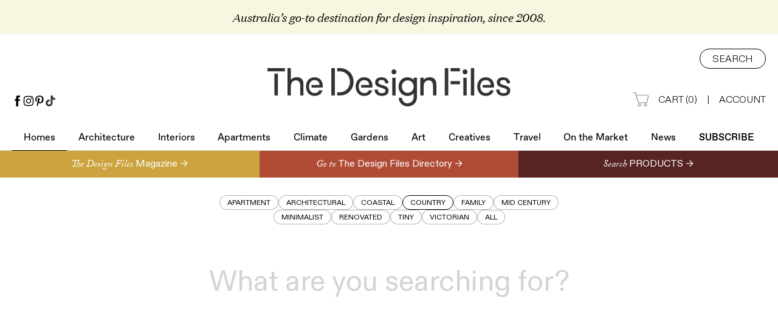

--- FILE ---
content_type: text/html; charset=utf-8
request_url: https://thedesignfiles.net/section/homes-country
body_size: 29375
content:
<!DOCTYPE html><html><head><meta charSet="utf-8"/><meta name="viewport" content="width=device-width"/><link rel="shortcut icon" href="/favicons/favicon.ico"/><title>Homes-country | The Design Files | Australia&amp;#039;s most popular design blog.</title><meta name="robots" content="index,follow"/><meta name="twitter:card" content="summary"/><meta property="og:title" content="Homes-country | The Design Files | Australia&amp;#039;s most popular design blog."/><meta property="og:image" content=""/><meta name="next-head-count" content="9"/><link rel="preconnect" href="https://use.typekit.net" crossorigin /><link data-next-font="" rel="preconnect" href="/" crossorigin="anonymous"/><link rel="preload" href="/_next/static/css/8f62163eaeef1f00.css" as="style"/><link rel="stylesheet" href="/_next/static/css/8f62163eaeef1f00.css" data-n-g=""/><link rel="preload" href="/_next/static/css/edac6b0b7c214655.css" as="style"/><link rel="stylesheet" href="/_next/static/css/edac6b0b7c214655.css" data-n-p=""/><noscript data-n-css=""></noscript><script defer="" nomodule="" src="/_next/static/chunks/polyfills-78c92fac7aa8fdd8.js"></script><script src="/_next/static/chunks/webpack-6deb5cedafa0daac.js" defer=""></script><script src="/_next/static/chunks/framework-63157d71ad419e09.js" defer=""></script><script src="/_next/static/chunks/main-25367dd3fd8b8241.js" defer=""></script><script src="/_next/static/chunks/pages/_app-eba39027c592cef9.js" defer=""></script><script src="/_next/static/chunks/866-84ca155420704332.js" defer=""></script><script src="/_next/static/chunks/311-8676681c5bef037e.js" defer=""></script><script src="/_next/static/chunks/pages/%5B%5B...paths%5D%5D-5e6b421654687c0a.js" defer=""></script><script src="/_next/static/fjteD9V3s2jbqq96nRBbf/_buildManifest.js" defer=""></script><script src="/_next/static/fjteD9V3s2jbqq96nRBbf/_ssgManifest.js" defer=""></script><style data-href="https://use.typekit.net/yvy4lle.css">@import url("https://p.typekit.net/p.css?s=1&k=yvy4lle&ht=tk&f=8482.8483.8484.8485.13380.16179.41000.6812.6813.6814.6817.24541.24542.24543.24544.24545.24546.24547.24548.24549.24550.24551.24552&a=608632&app=typekit&e=css");@font-face{font-family:"adobe-caslon-pro";src:url("https://use.typekit.net/af/3cbd9b/000000000000000000012d68/27/l?primer=7cdcb44be4a7db8877ffa5c0007b8dd865b3bbc383831fe2ea177f62257a9191&fvd=n4&v=3") format("woff2"),url("https://use.typekit.net/af/3cbd9b/000000000000000000012d68/27/d?primer=7cdcb44be4a7db8877ffa5c0007b8dd865b3bbc383831fe2ea177f62257a9191&fvd=n4&v=3") format("woff"),url("https://use.typekit.net/af/3cbd9b/000000000000000000012d68/27/a?primer=7cdcb44be4a7db8877ffa5c0007b8dd865b3bbc383831fe2ea177f62257a9191&fvd=n4&v=3") format("opentype");font-display:auto;font-style:normal;font-weight:400;font-stretch:normal}@font-face{font-family:"adobe-caslon-pro";src:url("https://use.typekit.net/af/200aad/000000000000000000012d67/27/l?primer=7cdcb44be4a7db8877ffa5c0007b8dd865b3bbc383831fe2ea177f62257a9191&fvd=i4&v=3") format("woff2"),url("https://use.typekit.net/af/200aad/000000000000000000012d67/27/d?primer=7cdcb44be4a7db8877ffa5c0007b8dd865b3bbc383831fe2ea177f62257a9191&fvd=i4&v=3") format("woff"),url("https://use.typekit.net/af/200aad/000000000000000000012d67/27/a?primer=7cdcb44be4a7db8877ffa5c0007b8dd865b3bbc383831fe2ea177f62257a9191&fvd=i4&v=3") format("opentype");font-display:auto;font-style:italic;font-weight:400;font-stretch:normal}@font-face{font-family:"adobe-caslon-pro";src:url("https://use.typekit.net/af/ed9e57/000000000000000000012d65/27/l?primer=7cdcb44be4a7db8877ffa5c0007b8dd865b3bbc383831fe2ea177f62257a9191&fvd=n7&v=3") format("woff2"),url("https://use.typekit.net/af/ed9e57/000000000000000000012d65/27/d?primer=7cdcb44be4a7db8877ffa5c0007b8dd865b3bbc383831fe2ea177f62257a9191&fvd=n7&v=3") format("woff"),url("https://use.typekit.net/af/ed9e57/000000000000000000012d65/27/a?primer=7cdcb44be4a7db8877ffa5c0007b8dd865b3bbc383831fe2ea177f62257a9191&fvd=n7&v=3") format("opentype");font-display:auto;font-style:normal;font-weight:700;font-stretch:normal}@font-face{font-family:"adobe-caslon-pro";src:url("https://use.typekit.net/af/d7062a/000000000000000000012d66/27/l?primer=7cdcb44be4a7db8877ffa5c0007b8dd865b3bbc383831fe2ea177f62257a9191&fvd=i7&v=3") format("woff2"),url("https://use.typekit.net/af/d7062a/000000000000000000012d66/27/d?primer=7cdcb44be4a7db8877ffa5c0007b8dd865b3bbc383831fe2ea177f62257a9191&fvd=i7&v=3") format("woff"),url("https://use.typekit.net/af/d7062a/000000000000000000012d66/27/a?primer=7cdcb44be4a7db8877ffa5c0007b8dd865b3bbc383831fe2ea177f62257a9191&fvd=i7&v=3") format("opentype");font-display:auto;font-style:italic;font-weight:700;font-stretch:normal}@font-face{font-family:"utopia-std";src:url("https://use.typekit.net/af/6ebf8d/0000000000000000000131a0/27/l?subset_id=2&fvd=n7&v=3") format("woff2"),url("https://use.typekit.net/af/6ebf8d/0000000000000000000131a0/27/d?subset_id=2&fvd=n7&v=3") format("woff"),url("https://use.typekit.net/af/6ebf8d/0000000000000000000131a0/27/a?subset_id=2&fvd=n7&v=3") format("opentype");font-display:auto;font-style:normal;font-weight:700;font-stretch:normal}@font-face{font-family:"eb-garamond";src:url("https://use.typekit.net/af/13404c/00000000000000007735a171/30/l?primer=7cdcb44be4a7db8877ffa5c0007b8dd865b3bbc383831fe2ea177f62257a9191&fvd=n4&v=3") format("woff2"),url("https://use.typekit.net/af/13404c/00000000000000007735a171/30/d?primer=7cdcb44be4a7db8877ffa5c0007b8dd865b3bbc383831fe2ea177f62257a9191&fvd=n4&v=3") format("woff"),url("https://use.typekit.net/af/13404c/00000000000000007735a171/30/a?primer=7cdcb44be4a7db8877ffa5c0007b8dd865b3bbc383831fe2ea177f62257a9191&fvd=n4&v=3") format("opentype");font-display:auto;font-style:normal;font-weight:400;font-stretch:normal}@font-face{font-family:"eb-garamond";src:url("https://use.typekit.net/af/7b9654/00000000000000007735a174/30/l?primer=7cdcb44be4a7db8877ffa5c0007b8dd865b3bbc383831fe2ea177f62257a9191&fvd=i4&v=3") format("woff2"),url("https://use.typekit.net/af/7b9654/00000000000000007735a174/30/d?primer=7cdcb44be4a7db8877ffa5c0007b8dd865b3bbc383831fe2ea177f62257a9191&fvd=i4&v=3") format("woff"),url("https://use.typekit.net/af/7b9654/00000000000000007735a174/30/a?primer=7cdcb44be4a7db8877ffa5c0007b8dd865b3bbc383831fe2ea177f62257a9191&fvd=i4&v=3") format("opentype");font-display:auto;font-style:italic;font-weight:400;font-stretch:normal}@font-face{font-family:"minion-pro";src:url("https://use.typekit.net/af/ea8d85/0000000000000000000151d1/27/l?primer=7cdcb44be4a7db8877ffa5c0007b8dd865b3bbc383831fe2ea177f62257a9191&fvd=n7&v=3") format("woff2"),url("https://use.typekit.net/af/ea8d85/0000000000000000000151d1/27/d?primer=7cdcb44be4a7db8877ffa5c0007b8dd865b3bbc383831fe2ea177f62257a9191&fvd=n7&v=3") format("woff"),url("https://use.typekit.net/af/ea8d85/0000000000000000000151d1/27/a?primer=7cdcb44be4a7db8877ffa5c0007b8dd865b3bbc383831fe2ea177f62257a9191&fvd=n7&v=3") format("opentype");font-display:auto;font-style:normal;font-weight:700;font-stretch:normal}@font-face{font-family:"minion-pro";src:url("https://use.typekit.net/af/bc1d75/0000000000000000000151d2/27/l?primer=7cdcb44be4a7db8877ffa5c0007b8dd865b3bbc383831fe2ea177f62257a9191&fvd=i7&v=3") format("woff2"),url("https://use.typekit.net/af/bc1d75/0000000000000000000151d2/27/d?primer=7cdcb44be4a7db8877ffa5c0007b8dd865b3bbc383831fe2ea177f62257a9191&fvd=i7&v=3") format("woff"),url("https://use.typekit.net/af/bc1d75/0000000000000000000151d2/27/a?primer=7cdcb44be4a7db8877ffa5c0007b8dd865b3bbc383831fe2ea177f62257a9191&fvd=i7&v=3") format("opentype");font-display:auto;font-style:italic;font-weight:700;font-stretch:normal}@font-face{font-family:"minion-pro";src:url("https://use.typekit.net/af/5033af/0000000000000000000151d3/27/l?primer=7cdcb44be4a7db8877ffa5c0007b8dd865b3bbc383831fe2ea177f62257a9191&fvd=i4&v=3") format("woff2"),url("https://use.typekit.net/af/5033af/0000000000000000000151d3/27/d?primer=7cdcb44be4a7db8877ffa5c0007b8dd865b3bbc383831fe2ea177f62257a9191&fvd=i4&v=3") format("woff"),url("https://use.typekit.net/af/5033af/0000000000000000000151d3/27/a?primer=7cdcb44be4a7db8877ffa5c0007b8dd865b3bbc383831fe2ea177f62257a9191&fvd=i4&v=3") format("opentype");font-display:auto;font-style:italic;font-weight:400;font-stretch:normal}@font-face{font-family:"minion-pro";src:url("https://use.typekit.net/af/1286c7/0000000000000000000151d6/27/l?primer=7cdcb44be4a7db8877ffa5c0007b8dd865b3bbc383831fe2ea177f62257a9191&fvd=n4&v=3") format("woff2"),url("https://use.typekit.net/af/1286c7/0000000000000000000151d6/27/d?primer=7cdcb44be4a7db8877ffa5c0007b8dd865b3bbc383831fe2ea177f62257a9191&fvd=n4&v=3") format("woff"),url("https://use.typekit.net/af/1286c7/0000000000000000000151d6/27/a?primer=7cdcb44be4a7db8877ffa5c0007b8dd865b3bbc383831fe2ea177f62257a9191&fvd=n4&v=3") format("opentype");font-display:auto;font-style:normal;font-weight:400;font-stretch:normal}@font-face{font-family:"sofia-pro";src:url("https://use.typekit.net/af/bb213c/00000000000000007735f995/30/l?primer=7cdcb44be4a7db8877ffa5c0007b8dd865b3bbc383831fe2ea177f62257a9191&fvd=n2&v=3") format("woff2"),url("https://use.typekit.net/af/bb213c/00000000000000007735f995/30/d?primer=7cdcb44be4a7db8877ffa5c0007b8dd865b3bbc383831fe2ea177f62257a9191&fvd=n2&v=3") format("woff"),url("https://use.typekit.net/af/bb213c/00000000000000007735f995/30/a?primer=7cdcb44be4a7db8877ffa5c0007b8dd865b3bbc383831fe2ea177f62257a9191&fvd=n2&v=3") format("opentype");font-display:auto;font-style:normal;font-weight:200;font-stretch:normal}@font-face{font-family:"sofia-pro";src:url("https://use.typekit.net/af/ceaf1c/00000000000000007735f98f/30/l?primer=7cdcb44be4a7db8877ffa5c0007b8dd865b3bbc383831fe2ea177f62257a9191&fvd=i2&v=3") format("woff2"),url("https://use.typekit.net/af/ceaf1c/00000000000000007735f98f/30/d?primer=7cdcb44be4a7db8877ffa5c0007b8dd865b3bbc383831fe2ea177f62257a9191&fvd=i2&v=3") format("woff"),url("https://use.typekit.net/af/ceaf1c/00000000000000007735f98f/30/a?primer=7cdcb44be4a7db8877ffa5c0007b8dd865b3bbc383831fe2ea177f62257a9191&fvd=i2&v=3") format("opentype");font-display:auto;font-style:italic;font-weight:200;font-stretch:normal}@font-face{font-family:"sofia-pro";src:url("https://use.typekit.net/af/2e2409/00000000000000007735f990/30/l?primer=7cdcb44be4a7db8877ffa5c0007b8dd865b3bbc383831fe2ea177f62257a9191&fvd=n3&v=3") format("woff2"),url("https://use.typekit.net/af/2e2409/00000000000000007735f990/30/d?primer=7cdcb44be4a7db8877ffa5c0007b8dd865b3bbc383831fe2ea177f62257a9191&fvd=n3&v=3") format("woff"),url("https://use.typekit.net/af/2e2409/00000000000000007735f990/30/a?primer=7cdcb44be4a7db8877ffa5c0007b8dd865b3bbc383831fe2ea177f62257a9191&fvd=n3&v=3") format("opentype");font-display:auto;font-style:normal;font-weight:300;font-stretch:normal}@font-face{font-family:"sofia-pro";src:url("https://use.typekit.net/af/0ab956/00000000000000007735f998/30/l?primer=7cdcb44be4a7db8877ffa5c0007b8dd865b3bbc383831fe2ea177f62257a9191&fvd=i3&v=3") format("woff2"),url("https://use.typekit.net/af/0ab956/00000000000000007735f998/30/d?primer=7cdcb44be4a7db8877ffa5c0007b8dd865b3bbc383831fe2ea177f62257a9191&fvd=i3&v=3") format("woff"),url("https://use.typekit.net/af/0ab956/00000000000000007735f998/30/a?primer=7cdcb44be4a7db8877ffa5c0007b8dd865b3bbc383831fe2ea177f62257a9191&fvd=i3&v=3") format("opentype");font-display:auto;font-style:italic;font-weight:300;font-stretch:normal}@font-face{font-family:"sofia-pro";src:url("https://use.typekit.net/af/19ced7/00000000000000007735f992/30/l?primer=7cdcb44be4a7db8877ffa5c0007b8dd865b3bbc383831fe2ea177f62257a9191&fvd=n5&v=3") format("woff2"),url("https://use.typekit.net/af/19ced7/00000000000000007735f992/30/d?primer=7cdcb44be4a7db8877ffa5c0007b8dd865b3bbc383831fe2ea177f62257a9191&fvd=n5&v=3") format("woff"),url("https://use.typekit.net/af/19ced7/00000000000000007735f992/30/a?primer=7cdcb44be4a7db8877ffa5c0007b8dd865b3bbc383831fe2ea177f62257a9191&fvd=n5&v=3") format("opentype");font-display:auto;font-style:normal;font-weight:500;font-stretch:normal}@font-face{font-family:"sofia-pro";src:url("https://use.typekit.net/af/33e8a4/00000000000000007735f99b/30/l?primer=7cdcb44be4a7db8877ffa5c0007b8dd865b3bbc383831fe2ea177f62257a9191&fvd=i5&v=3") format("woff2"),url("https://use.typekit.net/af/33e8a4/00000000000000007735f99b/30/d?primer=7cdcb44be4a7db8877ffa5c0007b8dd865b3bbc383831fe2ea177f62257a9191&fvd=i5&v=3") format("woff"),url("https://use.typekit.net/af/33e8a4/00000000000000007735f99b/30/a?primer=7cdcb44be4a7db8877ffa5c0007b8dd865b3bbc383831fe2ea177f62257a9191&fvd=i5&v=3") format("opentype");font-display:auto;font-style:italic;font-weight:500;font-stretch:normal}@font-face{font-family:"sofia-pro";src:url("https://use.typekit.net/af/b718ff/00000000000000007735f98d/30/l?primer=7cdcb44be4a7db8877ffa5c0007b8dd865b3bbc383831fe2ea177f62257a9191&fvd=n4&v=3") format("woff2"),url("https://use.typekit.net/af/b718ff/00000000000000007735f98d/30/d?primer=7cdcb44be4a7db8877ffa5c0007b8dd865b3bbc383831fe2ea177f62257a9191&fvd=n4&v=3") format("woff"),url("https://use.typekit.net/af/b718ff/00000000000000007735f98d/30/a?primer=7cdcb44be4a7db8877ffa5c0007b8dd865b3bbc383831fe2ea177f62257a9191&fvd=n4&v=3") format("opentype");font-display:auto;font-style:normal;font-weight:400;font-stretch:normal}@font-face{font-family:"sofia-pro";src:url("https://use.typekit.net/af/c09857/00000000000000007735f98c/30/l?primer=7cdcb44be4a7db8877ffa5c0007b8dd865b3bbc383831fe2ea177f62257a9191&fvd=i4&v=3") format("woff2"),url("https://use.typekit.net/af/c09857/00000000000000007735f98c/30/d?primer=7cdcb44be4a7db8877ffa5c0007b8dd865b3bbc383831fe2ea177f62257a9191&fvd=i4&v=3") format("woff"),url("https://use.typekit.net/af/c09857/00000000000000007735f98c/30/a?primer=7cdcb44be4a7db8877ffa5c0007b8dd865b3bbc383831fe2ea177f62257a9191&fvd=i4&v=3") format("opentype");font-display:auto;font-style:italic;font-weight:400;font-stretch:normal}@font-face{font-family:"sofia-pro";src:url("https://use.typekit.net/af/262452/00000000000000007735f99a/30/l?primer=7cdcb44be4a7db8877ffa5c0007b8dd865b3bbc383831fe2ea177f62257a9191&fvd=n6&v=3") format("woff2"),url("https://use.typekit.net/af/262452/00000000000000007735f99a/30/d?primer=7cdcb44be4a7db8877ffa5c0007b8dd865b3bbc383831fe2ea177f62257a9191&fvd=n6&v=3") format("woff"),url("https://use.typekit.net/af/262452/00000000000000007735f99a/30/a?primer=7cdcb44be4a7db8877ffa5c0007b8dd865b3bbc383831fe2ea177f62257a9191&fvd=n6&v=3") format("opentype");font-display:auto;font-style:normal;font-weight:600;font-stretch:normal}@font-face{font-family:"sofia-pro";src:url("https://use.typekit.net/af/2dec1e/00000000000000007735f997/30/l?primer=7cdcb44be4a7db8877ffa5c0007b8dd865b3bbc383831fe2ea177f62257a9191&fvd=n1&v=3") format("woff2"),url("https://use.typekit.net/af/2dec1e/00000000000000007735f997/30/d?primer=7cdcb44be4a7db8877ffa5c0007b8dd865b3bbc383831fe2ea177f62257a9191&fvd=n1&v=3") format("woff"),url("https://use.typekit.net/af/2dec1e/00000000000000007735f997/30/a?primer=7cdcb44be4a7db8877ffa5c0007b8dd865b3bbc383831fe2ea177f62257a9191&fvd=n1&v=3") format("opentype");font-display:auto;font-style:normal;font-weight:100;font-stretch:normal}@font-face{font-family:"sofia-pro";src:url("https://use.typekit.net/af/ed1bc0/00000000000000007735f98e/30/l?primer=7cdcb44be4a7db8877ffa5c0007b8dd865b3bbc383831fe2ea177f62257a9191&fvd=i1&v=3") format("woff2"),url("https://use.typekit.net/af/ed1bc0/00000000000000007735f98e/30/d?primer=7cdcb44be4a7db8877ffa5c0007b8dd865b3bbc383831fe2ea177f62257a9191&fvd=i1&v=3") format("woff"),url("https://use.typekit.net/af/ed1bc0/00000000000000007735f98e/30/a?primer=7cdcb44be4a7db8877ffa5c0007b8dd865b3bbc383831fe2ea177f62257a9191&fvd=i1&v=3") format("opentype");font-display:auto;font-style:italic;font-weight:100;font-stretch:normal}@font-face{font-family:"sofia-pro";src:url("https://use.typekit.net/af/36f509/00000000000000007735f994/30/l?primer=7cdcb44be4a7db8877ffa5c0007b8dd865b3bbc383831fe2ea177f62257a9191&fvd=i6&v=3") format("woff2"),url("https://use.typekit.net/af/36f509/00000000000000007735f994/30/d?primer=7cdcb44be4a7db8877ffa5c0007b8dd865b3bbc383831fe2ea177f62257a9191&fvd=i6&v=3") format("woff"),url("https://use.typekit.net/af/36f509/00000000000000007735f994/30/a?primer=7cdcb44be4a7db8877ffa5c0007b8dd865b3bbc383831fe2ea177f62257a9191&fvd=i6&v=3") format("opentype");font-display:auto;font-style:italic;font-weight:600;font-stretch:normal}.tk-adobe-caslon-pro{font-family:"adobe-caslon-pro",serif}.tk-utopia-std{font-family:"utopia-std",sans-serif}.tk-eb-garamond{font-family:"eb-garamond",serif}.tk-minion-pro{font-family:"minion-pro",serif}.tk-sofia-pro{font-family:"sofia-pro",sans-serif}</style></head><body><div id="__next"><div class="body-type"><div class="tablet:hidden relative flex flex-col border-b border-[#CCC]"><div class="bg-[#F8F5E0] py-4 hidden"><div class="container flex flex-col items-center justify-center"><div class="text text-center font-[domaine] text-[19px] italic">Australia’s go-to destination for design inspiration, since 2008.</div></div></div><div class="tablet:hidden mt-4 flex w-full justify-center"><div class="mx-auto bg-gray-100 items-center mt-4 flex w-full justify-center" style="max-width:970px;min-width:970px;height:90px"><div class="adunitContainer"><div class="adBox" id="div-gpt-ad-1499747656813-0"></div></div></div></div><div class="relative"><div class="container relative flex flex-col pt-6"><div class="absolute bottom-0 left-[20px] flex flex-col items-start text-left"><div class="phone:hidden flex items-start justify-center gap-4"><a class="text-inherit" href="https://www.facebook.com/thedesignfiles" target="_blank"><img class="flex h-[18px] w-[18px] justify-center" src="/icons/facebook.svg"/></a><a class="text-inherit" href="https://instagram.com/thedesignfiles" target="_blank"><img class="flex h-[18px] w-[18px] justify-center" src="/icons/instagram.svg"/></a><a class="text-inherit" href="https://www.pinterest.com/thedesignfiles" target="_blank"><img class="flex h-[18px] w-[18px] justify-center" src="/icons/pinterest.svg"/></a><a class="text-inherit" href="https://www.tiktok.com/@thedesignfiles" target="_blank"><img class="flex h-[18px] w-[18px] justify-center" src="/icons/tiktok.svg"/></a></div></div><div class="flex w-full justify-center"><a class="text-inherit" href="/"><img class="mt-8 w-[400px]" src="/images/logo.svg" alt="Logo"/></a></div><div class="absolute top-6 right-[20px] flex flex-col items-end text-right"><div><button class="flex items-center justify-center h-[33px] rounded-[20px] border border-black px-[20px] pt-[3px] text-[16px] font-light uppercase">Search</button></div><div class="mt-10 flex items-center justify-end"><a class="inline-flex text-[16px] font-light uppercase text-inherit" href="/shop/cart"><img class="w-[26px] h-[23px] mr-4 mt-[-1px]" src="/images/cart-icon@2x.png" alt="Cart Icon"/>Cart <span class="phone:hidden inline-block">(<!-- -->0<!-- -->)</span></a><span class="mx-4 text-[16px] font-light">|</span><a class="text-[16px] font-light uppercase text-inherit" href="https://account.thedesignfiles.net/">Account</a></div></div></div><div><div class="mt-[40px] flex"><div class="container flex justify-between"><div class="select-none font-[favorit] text-[16px] pb-2 flex flex-[1_0_auto] justify-center relative tablet:text-[20px] tablet:py-5 tablet:border-b tablet:border-black tablet:px-[20px] phone:px-[10px]"><a class="text-inherit" href="/section/homes">Homes<div class="absolute inset-x-0 bottom-[-1px] h-[1px] w-full border-b border-black transition-opacity duration-200 opacity-100"></div></a></div><div class="select-none font-[favorit] text-[16px] pb-2 flex flex-[1_0_auto] justify-center relative tablet:text-[20px] tablet:py-5 tablet:border-b tablet:border-black tablet:px-[20px] phone:px-[10px]"><a class="text-inherit" href="/section/architecture">Architecture<div class="absolute inset-x-0 bottom-[-1px] h-[1px] w-full border-b border-black opacity-0 transition-opacity duration-200"></div></a></div><div class="select-none font-[favorit] text-[16px] pb-2 flex flex-[1_0_auto] justify-center relative tablet:text-[20px] tablet:py-5 tablet:border-b tablet:border-black tablet:px-[20px] phone:px-[10px]"><a class="text-inherit" href="/section/interiors">Interiors<div class="absolute inset-x-0 bottom-[-1px] h-[1px] w-full border-b border-black opacity-0 transition-opacity duration-200"></div></a></div><div class="select-none font-[favorit] text-[16px] pb-2 flex flex-[1_0_auto] justify-center relative tablet:text-[20px] tablet:py-5 tablet:border-b tablet:border-black tablet:px-[20px] phone:px-[10px]"><a class="text-inherit" href="/section/architecture-apartments">Apartments<div class="absolute inset-x-0 bottom-[-1px] h-[1px] w-full border-b border-black opacity-0 transition-opacity duration-200"></div></a></div><div class="select-none font-[favorit] text-[16px] pb-2 flex flex-[1_0_auto] justify-center relative tablet:text-[20px] tablet:py-5 tablet:border-b tablet:border-black tablet:px-[20px] phone:px-[10px]"><a class="text-inherit" href="/climate">Climate<div class="absolute inset-x-0 bottom-[-1px] h-[1px] w-full border-b border-black opacity-0 transition-opacity duration-200"></div></a></div><div class="select-none font-[favorit] text-[16px] pb-2 flex flex-[1_0_auto] justify-center relative tablet:text-[20px] tablet:py-5 tablet:border-b tablet:border-black tablet:px-[20px] phone:px-[10px]"><a class="text-inherit" href="/section/gardens">Gardens<div class="absolute inset-x-0 bottom-[-1px] h-[1px] w-full border-b border-black opacity-0 transition-opacity duration-200"></div></a></div><div class="select-none font-[favorit] text-[16px] pb-2 flex flex-[1_0_auto] justify-center relative tablet:text-[20px] tablet:py-5 tablet:border-b tablet:border-black tablet:px-[20px] phone:px-[10px]"><a class="text-inherit" href="/section/art">Art<div class="absolute inset-x-0 bottom-[-1px] h-[1px] w-full border-b border-black opacity-0 transition-opacity duration-200"></div></a></div><div class="select-none font-[favorit] text-[16px] pb-2 flex flex-[1_0_auto] justify-center relative tablet:text-[20px] tablet:py-5 tablet:border-b tablet:border-black tablet:px-[20px] phone:px-[10px]"><a class="text-inherit" href="/section/creative-people">Creatives<div class="absolute inset-x-0 bottom-[-1px] h-[1px] w-full border-b border-black opacity-0 transition-opacity duration-200"></div></a></div><div class="select-none font-[favorit] text-[16px] pb-2 flex flex-[1_0_auto] justify-center relative tablet:text-[20px] tablet:py-5 tablet:border-b tablet:border-black tablet:px-[20px] phone:px-[10px]"><a class="text-inherit" href="/section/travel">Travel<div class="absolute inset-x-0 bottom-[-1px] h-[1px] w-full border-b border-black opacity-0 transition-opacity duration-200"></div></a></div><div class="select-none font-[favorit] text-[16px] pb-2 flex flex-[1_0_auto] justify-center relative tablet:text-[20px] tablet:py-5 tablet:border-b tablet:border-black tablet:px-[20px] phone:px-[10px]"><a class="text-inherit" href="/feature/on-the-market">On the Market<div class="absolute inset-x-0 bottom-[-1px] h-[1px] w-full border-b border-black opacity-0 transition-opacity duration-200"></div></a></div><div class="select-none font-[favorit] text-[16px] pb-2 flex flex-[1_0_auto] justify-center relative tablet:text-[20px] tablet:py-5 tablet:border-b tablet:border-black tablet:px-[20px] phone:px-[10px]"><a class="text-inherit" href="/news">News<div class="absolute inset-x-0 bottom-[-1px] h-[1px] w-full border-b border-black opacity-0 transition-opacity duration-200"></div></a></div><div class="select-none font-[favorit] text-[16px] pb-2 flex flex-[1_0_auto] justify-center relative tablet:text-[20px] tablet:py-5 tablet:border-b tablet:border-black tablet:px-[20px] phone:px-[10px] font-medium uppercase"><a class="text-inherit" href="/subscribe">Subscribe<div class="absolute inset-x-0 bottom-[-1px] h-[1px] w-full border-b border-black opacity-0 transition-opacity duration-200"></div></a></div></div></div></div></div></div><div class="flex-col border-b border-[#CCC] bg-white z-30 right-0 left-0 transition-opacity top-0 duration-300 select-none opacity-100 pointer-events-auto tablet:flex relative hidden"><div class="container relative flex items-center justify-center py-5"><a class="text-inherit" href="/"><img class="w-full max-w-[180px] translate-y-[3px]" src="/images/logo.svg"/></a><div class="div padding tablet:left-[10px] absolute left-0 flex h-[32px] cursor-pointer justify-center"><img src="/icons/hamburger.svg" class="w-full max-w-[18px]"/></div><div><a class="phone:inline-flex h-[33px] text-[16px] font-light uppercase phone:right-[40px] absolute top-[24px] right-[50px] text-inherit" href="/cart"><img class="w-[26px] h-[23px] mr-4 mt-[-1px]" src="/images/cart-icon@2x.png"/></a><div><div class="div padding phone:right-[10px] absolute top-[18px] right-0 flex h-[32px] cursor-pointer justify-center"><img src="/icons/search.svg" class="w-full max-w-[18px]"/></div></div></div></div></div><div class="tablet:flex relative my-2 hidden w-full justify-center"><div class="mx-auto bg-gray-100 items-center tablet:flex relative my-2 hidden w-full justify-center" style="max-width:320px;min-width:320px;height:50px"><div class="adunitContainer"><div class="adBox" id="div-gpt-ad-1499748360550-0"></div></div></div></div><div class="fixed flex flex-col border-b border-[#CCC] bg-white z-30 right-0 left-0 opacity-0 transition-opacity pointer-events-none top-0 duration-300 select-none"><div class="container relative flex items-center justify-center py-5"><a class="text-inherit" href="/"><img class="w-full max-w-[180px] translate-y-[3px]" src="/images/logo.svg"/></a><div class="div padding tablet:left-[10px] absolute left-0 flex h-[32px] cursor-pointer justify-center"><img src="/icons/hamburger.svg" class="w-full max-w-[18px]"/></div><div><a class="phone:inline-flex h-[33px] text-[16px] font-light uppercase phone:right-[40px] absolute top-[24px] right-[50px] text-inherit" href="/cart"><img class="w-[26px] h-[23px] mr-4 mt-[-1px]" src="/images/cart-icon@2x.png"/></a><div><div class="div padding phone:right-[10px] absolute top-[18px] right-0 flex h-[32px] cursor-pointer justify-center"><img src="/icons/search.svg" class="w-full max-w-[18px]"/></div></div></div></div></div><div><div class="flex flex-col"><div class="flex w-full items-center justify-center phone:flex-col"><a class="grow flex items-center h-[44px] w-1/2 phone:w-full bg-[#CBA43F] text-inherit" href="/shop"><div class="flex justify-center items-center w-full max-w-[700px] ml-auto"><div class="mt-[5px] font-[adobe-caslon-pro] text-[16px] font-normal italic leading-none text-white">The Design Files<!-- --> </div><div class="font-[abcDiatype] text-[16px] font-normal leading-none text-white">Magazine →</div></div></a><a class="grow flex items-center h-[44px] w-1/2 phone:w-full bg-[#B04C36] text-inherit" href="/directory"><div class="flex justify-center items-center w-full max-w-[700px]"><div class="mt-[5px] font-[adobe-caslon-pro] text-[16px] font-normal italic leading-none text-white">Go to<!-- --> </div><div class="font-[abcDiatype] text-[16px] font-normal leading-none text-white">The Design Files Directory →</div></div></a><a class="grow flex items-center h-[44px] w-1/2 phone:w-full bg-[#582323] text-inherit" href="/directory/collections"><div class="flex justify-center items-center w-full max-w-[700px]"><div class="mt-[5px] font-[adobe-caslon-pro] text-[16px] font-normal italic leading-none text-white">Search<!-- --> </div><div class="font-[abcDiatype] text-[16px] font-normal leading-none text-white">PRODUCTS →</div></div></a></div><div class="container pt-5"><div class="flex min-h-[66px] items-center justify-center gap-4"><div class="padding phone:gap-3 flex max-w-[680px] flex-wrap items-center justify-center gap-4"><a href="/section/homes-apartment"><button theme="filter" class="flex items-center justify-center rounded-[60px] border border-black/30 text-[12px] uppercase h-[24px] px-3 pt-[1px] tablet:pt-[0.75px] bg-white text-black">Apartment</button></a><a href="/section/homes-architectural"><button theme="filter" class="flex items-center justify-center rounded-[60px] border border-black/30 text-[12px] uppercase h-[24px] px-3 pt-[1px] tablet:pt-[0.75px] bg-white text-black">Architectural </button></a><a href="/section/homes-coastal"><button theme="filter" class="flex items-center justify-center rounded-[60px] border border-black/30 text-[12px] uppercase h-[24px] px-3 pt-[1px] tablet:pt-[0.75px] bg-white text-black">Coastal</button></a><a href="/section/homes"><button theme="filter" class="flex items-center justify-center rounded-[60px] border text-[12px] uppercase h-[24px] px-3 pt-[1px] tablet:pt-[0.75px] bg-white text-black border-black">Country</button></a><a href="/section/homes-family"><button theme="filter" class="flex items-center justify-center rounded-[60px] border border-black/30 text-[12px] uppercase h-[24px] px-3 pt-[1px] tablet:pt-[0.75px] bg-white text-black">Family </button></a><a href="/section/homes-mid-century"><button theme="filter" class="flex items-center justify-center rounded-[60px] border border-black/30 text-[12px] uppercase h-[24px] px-3 pt-[1px] tablet:pt-[0.75px] bg-white text-black">Mid Century</button></a><a href="/section/homes-minimalist"><button theme="filter" class="flex items-center justify-center rounded-[60px] border border-black/30 text-[12px] uppercase h-[24px] px-3 pt-[1px] tablet:pt-[0.75px] bg-white text-black">Minimalist</button></a><a href="/section/homes-renovated"><button theme="filter" class="flex items-center justify-center rounded-[60px] border border-black/30 text-[12px] uppercase h-[24px] px-3 pt-[1px] tablet:pt-[0.75px] bg-white text-black">Renovated</button></a><a href="/section/homes-tiny"><button theme="filter" class="flex items-center justify-center rounded-[60px] border border-black/30 text-[12px] uppercase h-[24px] px-3 pt-[1px] tablet:pt-[0.75px] bg-white text-black">Tiny</button></a><a href="/section/homes-victorian"><button theme="filter" class="flex items-center justify-center rounded-[60px] border border-black/30 text-[12px] uppercase h-[24px] px-3 pt-[1px] tablet:pt-[0.75px] bg-white text-black">Victorian</button></a><a href="/section/homes"><button theme="filter" class="flex items-center justify-center rounded-[60px] border border-black/30 text-[12px] uppercase h-[24px] px-3 pt-[1px] tablet:pt-[0.75px] bg-white text-black">All</button></a></div></div><div class="w-col relative tablet:mt-8 tablet:mb-6 phone:mt-4 phone:mb-2 mt-14 mb-12"><input id="inline-search" type="text" class="input-base h-[60px] phone:h-[64px] w-full max-w-[680px] text-center text-[48px] placeholder:text-[48px] placeholder:opacity-30 focus:placeholder:opacity-0 phone:placeholder:text-[22px] phone:text-[22px] leading-1 pt-0" placeholder="What are you searching for?"/></div></div><div class="block-container"><div class="flex flex-col"><div class="tablet:flex-col container flex gap-5"><div class="flex flex-col gap-5 phone:flex-row phone:gap-2 flex-[1_1_auto]"><div class="w-full relative"><a class="text-inherit" href="/2026/01/homes-sigrid-mccarthy-eltham"><div class="group relative bg-gray-100"><div class="relative pb-[64%] w-full"><img alt="" loading="lazy" width="NaN" height="NaN" decoding="async" data-nimg="fill" class="transition-opacity duration-300 ease-in-out opacity-0" style="position:absolute;height:100%;width:100%;left:0;top:0;right:0;bottom:0;object-fit:cover;color:transparent" sizes="(min-width: 1024px) 950px, 90vw" srcSet="//wsrv.nl/?url=https://thedesignfiles.wpenginepowered.com/wp-content/uploads/2026/01/Sigrid-tdf-homes.jpg&amp;w=768&amp;q=75&amp;output=webp 768w, //wsrv.nl/?url=https://thedesignfiles.wpenginepowered.com/wp-content/uploads/2026/01/Sigrid-tdf-homes.jpg&amp;w=1440&amp;q=75&amp;output=webp 1440w, //wsrv.nl/?url=https://thedesignfiles.wpenginepowered.com/wp-content/uploads/2026/01/Sigrid-tdf-homes.jpg&amp;w=1920&amp;q=75&amp;output=webp 1920w, //wsrv.nl/?url=https://thedesignfiles.wpenginepowered.com/wp-content/uploads/2026/01/Sigrid-tdf-homes.jpg&amp;w=2560&amp;q=75&amp;output=webp 2560w" src="//wsrv.nl/?url=https://thedesignfiles.wpenginepowered.com/wp-content/uploads/2026/01/Sigrid-tdf-homes.jpg&amp;w=2560&amp;q=75&amp;output=webp"/></div><div class="pb-[64%] absolute top-0 left-0 w-full h-full opacity-0 transition-opacity duration-300 group-hover:opacity-100"><img alt="" loading="lazy" width="NaN" height="NaN" decoding="async" data-nimg="fill" class="transition-opacity duration-300 ease-in-out opacity-0" style="position:absolute;height:100%;width:100%;left:0;top:0;right:0;bottom:0;object-fit:cover;color:transparent" sizes="(min-width: 1024px) 950px, 90vw" srcSet="//wsrv.nl/?url=https://thedesignfiles.wpenginepowered.com/wp-content/uploads/2026/01/Sigrid-tdf-homes3.jpg&amp;w=768&amp;q=75&amp;output=webp 768w, //wsrv.nl/?url=https://thedesignfiles.wpenginepowered.com/wp-content/uploads/2026/01/Sigrid-tdf-homes3.jpg&amp;w=1440&amp;q=75&amp;output=webp 1440w, //wsrv.nl/?url=https://thedesignfiles.wpenginepowered.com/wp-content/uploads/2026/01/Sigrid-tdf-homes3.jpg&amp;w=1920&amp;q=75&amp;output=webp 1920w, //wsrv.nl/?url=https://thedesignfiles.wpenginepowered.com/wp-content/uploads/2026/01/Sigrid-tdf-homes3.jpg&amp;w=2560&amp;q=75&amp;output=webp 2560w" src="//wsrv.nl/?url=https://thedesignfiles.wpenginepowered.com/wp-content/uploads/2026/01/Sigrid-tdf-homes3.jpg&amp;w=2560&amp;q=75&amp;output=webp"/></div></div><div class="mt-4 flex flex-col items-start"><div class="caption">Homes</div><h3 class="mt-3 tablet:font-[abcDiatype] tablet:text-[18px]">A 1930s Country-Style Family Home With A Romantic Garden To Match</h3><div class="text tablet:text-[12px] mt-[10px] text-[14px] leading-[1.4]">Sigrid McCarthy and Trent Moreschini are living the dream raising their daughter on the bushy outskirts of Melbourne’s north east. </div></div></a></div></div><div class="flex flex-col gap-5 phone:flex-row phone:gap-2 flex-[0_1_auto]"><div class="tablet:hidden"><div class="mx-auto bg-gray-100 flex items-center" style="max-width:300px;min-width:300px;height:600px"><div class="adunitContainer"><div class="adBox" id="div-gpt-ad-1499747842785-0"></div></div></div></div></div></div></div><div class="flex flex-col"><div class="tablet:flex-col container flex gap-5"><div class="flex flex-col gap-5 phone:flex-row phone:gap-2 flex-[calc(25%)] tablet:flex-1"><div class="w-full relative"><a class="text-inherit" href="/2025/09/homes-glenda-mculloch-queensland"><div class="group relative bg-gray-100"><div class="relative pb-[130%] w-full"><img alt="" loading="lazy" width="NaN" height="NaN" decoding="async" data-nimg="fill" class="transition-opacity duration-300 ease-in-out opacity-0" style="position:absolute;height:100%;width:100%;left:0;top:0;right:0;bottom:0;object-fit:cover;color:transparent" sizes="(min-width: 1024px) 720px, 90vw" srcSet="//wsrv.nl/?url=https://thedesignfiles.wpenginepowered.com/wp-content/uploads/2025/09/Glenda-tdf-homes18.jpg&amp;w=768&amp;q=75&amp;output=webp 768w, //wsrv.nl/?url=https://thedesignfiles.wpenginepowered.com/wp-content/uploads/2025/09/Glenda-tdf-homes18.jpg&amp;w=1440&amp;q=75&amp;output=webp 1440w, //wsrv.nl/?url=https://thedesignfiles.wpenginepowered.com/wp-content/uploads/2025/09/Glenda-tdf-homes18.jpg&amp;w=1920&amp;q=75&amp;output=webp 1920w, //wsrv.nl/?url=https://thedesignfiles.wpenginepowered.com/wp-content/uploads/2025/09/Glenda-tdf-homes18.jpg&amp;w=2560&amp;q=75&amp;output=webp 2560w" src="//wsrv.nl/?url=https://thedesignfiles.wpenginepowered.com/wp-content/uploads/2025/09/Glenda-tdf-homes18.jpg&amp;w=2560&amp;q=75&amp;output=webp"/></div><div class="pb-[130%] absolute top-0 left-0 w-full h-full opacity-0 transition-opacity duration-300 group-hover:opacity-100"><img alt="" loading="lazy" width="NaN" height="NaN" decoding="async" data-nimg="fill" class="transition-opacity duration-300 ease-in-out opacity-0" style="position:absolute;height:100%;width:100%;left:0;top:0;right:0;bottom:0;object-fit:cover;color:transparent" sizes="(min-width: 1024px) 720px, 90vw" srcSet="//wsrv.nl/?url=https://thedesignfiles.wpenginepowered.com/wp-content/uploads/2025/09/Glenda-tdf-homes10.jpg&amp;w=768&amp;q=75&amp;output=webp 768w, //wsrv.nl/?url=https://thedesignfiles.wpenginepowered.com/wp-content/uploads/2025/09/Glenda-tdf-homes10.jpg&amp;w=1440&amp;q=75&amp;output=webp 1440w, //wsrv.nl/?url=https://thedesignfiles.wpenginepowered.com/wp-content/uploads/2025/09/Glenda-tdf-homes10.jpg&amp;w=1920&amp;q=75&amp;output=webp 1920w, //wsrv.nl/?url=https://thedesignfiles.wpenginepowered.com/wp-content/uploads/2025/09/Glenda-tdf-homes10.jpg&amp;w=2560&amp;q=75&amp;output=webp 2560w" src="//wsrv.nl/?url=https://thedesignfiles.wpenginepowered.com/wp-content/uploads/2025/09/Glenda-tdf-homes10.jpg&amp;w=2560&amp;q=75&amp;output=webp"/></div></div><div class="mt-4 flex flex-col items-start"><div class="caption">Homes</div><h3 class="mt-3 tablet:font-[abcDiatype] tablet:text-[18px]">A Home For Culture, Connection + Rodeo Dreams In Outback Queensland</h3><div class="text tablet:text-[12px] mt-[10px] text-[14px] leading-[1.4]">Glenda McCulloch has imbued family traditions and rich culture into her family home on Kalkadoon Country.</div></div></a></div></div><div class="flex flex-1 flex-col gap-5 phone:flex-row phone:gap-2"><div class="w-full relative"><a class="text-inherit" href="/2025/05/homes-josh-sharn-alexander-christmas-hills"><div class="group relative bg-gray-100"><div class="relative pb-[130%] w-full"><img alt="" loading="lazy" width="NaN" height="NaN" decoding="async" data-nimg="fill" class="transition-opacity duration-300 ease-in-out opacity-0" style="position:absolute;height:100%;width:100%;left:0;top:0;right:0;bottom:0;object-fit:cover;color:transparent" sizes="(min-width: 1024px) 360px, 90vw" srcSet="//wsrv.nl/?url=https://thedesignfiles.wpenginepowered.com/wp-content/uploads/2025/04/sharn-tdf-homes6.jpg&amp;w=768&amp;q=75&amp;output=webp 768w, //wsrv.nl/?url=https://thedesignfiles.wpenginepowered.com/wp-content/uploads/2025/04/sharn-tdf-homes6.jpg&amp;w=1440&amp;q=75&amp;output=webp 1440w, //wsrv.nl/?url=https://thedesignfiles.wpenginepowered.com/wp-content/uploads/2025/04/sharn-tdf-homes6.jpg&amp;w=1920&amp;q=75&amp;output=webp 1920w, //wsrv.nl/?url=https://thedesignfiles.wpenginepowered.com/wp-content/uploads/2025/04/sharn-tdf-homes6.jpg&amp;w=2560&amp;q=75&amp;output=webp 2560w" src="//wsrv.nl/?url=https://thedesignfiles.wpenginepowered.com/wp-content/uploads/2025/04/sharn-tdf-homes6.jpg&amp;w=2560&amp;q=75&amp;output=webp"/></div><div class="pb-[130%] absolute top-0 left-0 w-full h-full opacity-0 transition-opacity duration-300 group-hover:opacity-100"><img alt="" loading="lazy" width="NaN" height="NaN" decoding="async" data-nimg="fill" class="transition-opacity duration-300 ease-in-out opacity-0" style="position:absolute;height:100%;width:100%;left:0;top:0;right:0;bottom:0;object-fit:cover;color:transparent" sizes="(min-width: 1024px) 360px, 90vw" srcSet="//wsrv.nl/?url=https://thedesignfiles.wpenginepowered.com/wp-content/uploads/2025/04/sharn-tdf-homes17.jpg&amp;w=768&amp;q=75&amp;output=webp 768w, //wsrv.nl/?url=https://thedesignfiles.wpenginepowered.com/wp-content/uploads/2025/04/sharn-tdf-homes17.jpg&amp;w=1440&amp;q=75&amp;output=webp 1440w, //wsrv.nl/?url=https://thedesignfiles.wpenginepowered.com/wp-content/uploads/2025/04/sharn-tdf-homes17.jpg&amp;w=1920&amp;q=75&amp;output=webp 1920w, //wsrv.nl/?url=https://thedesignfiles.wpenginepowered.com/wp-content/uploads/2025/04/sharn-tdf-homes17.jpg&amp;w=2560&amp;q=75&amp;output=webp 2560w" src="//wsrv.nl/?url=https://thedesignfiles.wpenginepowered.com/wp-content/uploads/2025/04/sharn-tdf-homes17.jpg&amp;w=2560&amp;q=75&amp;output=webp"/></div></div><div class="mt-4 flex flex-col items-start"><div class="caption">Homes</div><h3 class="mt-3 font-[abcDiatype] text-[18px] font-bold phone:text-[14px]">A Dream Country House + Garden By The Yarra River</h3><div class="text tablet:text-[12px] mt-[10px] text-[14px] leading-[1.4]">Josh and Sharn Alexander swapped inner-city Melbourne for a country lifestyle in Christmas Hills. </div></div></a></div><div class="w-full relative"><a class="text-inherit" href="/2025/04/homes-jeremy-valentine-grant-francis-the-stones"><div class="group relative bg-gray-100"><div class="relative pb-[64%] w-full"><img alt="" loading="lazy" width="NaN" height="NaN" decoding="async" data-nimg="fill" class="transition-opacity duration-300 ease-in-out opacity-0" style="position:absolute;height:100%;width:100%;left:0;top:0;right:0;bottom:0;object-fit:cover;color:transparent" sizes="(min-width: 1024px) 360px, 90vw" srcSet="//wsrv.nl/?url=https://thedesignfiles.wpenginepowered.com/wp-content/uploads/2025/03/Jeremys-tdf-homes3.jpg&amp;w=768&amp;q=75&amp;output=webp 768w, //wsrv.nl/?url=https://thedesignfiles.wpenginepowered.com/wp-content/uploads/2025/03/Jeremys-tdf-homes3.jpg&amp;w=1440&amp;q=75&amp;output=webp 1440w, //wsrv.nl/?url=https://thedesignfiles.wpenginepowered.com/wp-content/uploads/2025/03/Jeremys-tdf-homes3.jpg&amp;w=1920&amp;q=75&amp;output=webp 1920w, //wsrv.nl/?url=https://thedesignfiles.wpenginepowered.com/wp-content/uploads/2025/03/Jeremys-tdf-homes3.jpg&amp;w=2560&amp;q=75&amp;output=webp 2560w" src="//wsrv.nl/?url=https://thedesignfiles.wpenginepowered.com/wp-content/uploads/2025/03/Jeremys-tdf-homes3.jpg&amp;w=2560&amp;q=75&amp;output=webp"/></div><div class="pb-[64%] absolute top-0 left-0 w-full h-full opacity-0 transition-opacity duration-300 group-hover:opacity-100"><img alt="" loading="lazy" width="NaN" height="NaN" decoding="async" data-nimg="fill" class="transition-opacity duration-300 ease-in-out opacity-0" style="position:absolute;height:100%;width:100%;left:0;top:0;right:0;bottom:0;object-fit:cover;color:transparent" sizes="(min-width: 1024px) 360px, 90vw" srcSet="//wsrv.nl/?url=https://thedesignfiles.wpenginepowered.com/wp-content/uploads/2025/03/Jeremys-tdf-homes16.jpg&amp;w=768&amp;q=75&amp;output=webp 768w, //wsrv.nl/?url=https://thedesignfiles.wpenginepowered.com/wp-content/uploads/2025/03/Jeremys-tdf-homes16.jpg&amp;w=1440&amp;q=75&amp;output=webp 1440w, //wsrv.nl/?url=https://thedesignfiles.wpenginepowered.com/wp-content/uploads/2025/03/Jeremys-tdf-homes16.jpg&amp;w=1920&amp;q=75&amp;output=webp 1920w, //wsrv.nl/?url=https://thedesignfiles.wpenginepowered.com/wp-content/uploads/2025/03/Jeremys-tdf-homes16.jpg&amp;w=2560&amp;q=75&amp;output=webp 2560w" src="//wsrv.nl/?url=https://thedesignfiles.wpenginepowered.com/wp-content/uploads/2025/03/Jeremys-tdf-homes16.jpg&amp;w=2560&amp;q=75&amp;output=webp"/></div></div><div class="mt-4 flex flex-col items-start"><div class="caption">Homes</div><h3 class="mt-3 font-[abcDiatype] text-[18px] font-bold phone:text-[14px]">The Enchanting Country Estate Of The Owners Of &#x27;Shag&#x27; Vintage</h3><div class="text tablet:text-[12px] mt-[10px] text-[14px] leading-[1.4]">Step inside The Stones  — a historic house and garden being lovingly restored on a rambling estate in regional Victoria.</div></div></a></div></div><div class="flex flex-1 flex-col gap-5 phone:flex-row phone:gap-2"><div class="w-full relative"><a class="text-inherit" href="/2025/02/homes-jamie-lisa-green-newrybar"><div class="group relative bg-gray-100"><div class="relative pb-[64%] w-full"><img alt="" loading="lazy" width="NaN" height="NaN" decoding="async" data-nimg="fill" class="transition-opacity duration-300 ease-in-out opacity-0" style="position:absolute;height:100%;width:100%;left:0;top:0;right:0;bottom:0;object-fit:cover;color:transparent" sizes="(min-width: 1024px) 360px, 90vw" srcSet="//wsrv.nl/?url=https://thedesignfiles.wpenginepowered.com/wp-content/uploads/2025/02/Newrybar-tdf-homessthumbsH2.jpg&amp;w=768&amp;q=75&amp;output=webp 768w, //wsrv.nl/?url=https://thedesignfiles.wpenginepowered.com/wp-content/uploads/2025/02/Newrybar-tdf-homessthumbsH2.jpg&amp;w=1440&amp;q=75&amp;output=webp 1440w, //wsrv.nl/?url=https://thedesignfiles.wpenginepowered.com/wp-content/uploads/2025/02/Newrybar-tdf-homessthumbsH2.jpg&amp;w=1920&amp;q=75&amp;output=webp 1920w, //wsrv.nl/?url=https://thedesignfiles.wpenginepowered.com/wp-content/uploads/2025/02/Newrybar-tdf-homessthumbsH2.jpg&amp;w=2560&amp;q=75&amp;output=webp 2560w" src="//wsrv.nl/?url=https://thedesignfiles.wpenginepowered.com/wp-content/uploads/2025/02/Newrybar-tdf-homessthumbsH2.jpg&amp;w=2560&amp;q=75&amp;output=webp"/></div><div class="pb-[64%] absolute top-0 left-0 w-full h-full opacity-0 transition-opacity duration-300 group-hover:opacity-100"><img alt="" loading="lazy" width="NaN" height="NaN" decoding="async" data-nimg="fill" class="transition-opacity duration-300 ease-in-out opacity-0" style="position:absolute;height:100%;width:100%;left:0;top:0;right:0;bottom:0;object-fit:cover;color:transparent" sizes="(min-width: 1024px) 360px, 90vw" srcSet="//wsrv.nl/?url=https://thedesignfiles.wpenginepowered.com/wp-content/uploads/2025/02/Newrybar-tdf-homessthumbs2.jpg&amp;w=768&amp;q=75&amp;output=webp 768w, //wsrv.nl/?url=https://thedesignfiles.wpenginepowered.com/wp-content/uploads/2025/02/Newrybar-tdf-homessthumbs2.jpg&amp;w=1440&amp;q=75&amp;output=webp 1440w, //wsrv.nl/?url=https://thedesignfiles.wpenginepowered.com/wp-content/uploads/2025/02/Newrybar-tdf-homessthumbs2.jpg&amp;w=1920&amp;q=75&amp;output=webp 1920w, //wsrv.nl/?url=https://thedesignfiles.wpenginepowered.com/wp-content/uploads/2025/02/Newrybar-tdf-homessthumbs2.jpg&amp;w=2560&amp;q=75&amp;output=webp 2560w" src="//wsrv.nl/?url=https://thedesignfiles.wpenginepowered.com/wp-content/uploads/2025/02/Newrybar-tdf-homessthumbs2.jpg&amp;w=2560&amp;q=75&amp;output=webp"/></div></div><div class="mt-4 flex flex-col items-start"><div class="caption">Home of the Month</div><h3 class="mt-3 font-[abcDiatype] text-[18px] font-bold phone:text-[14px]">A Fairytale New Family Home In The Byron Hinterland</h3><div class="text tablet:text-[12px] mt-[10px] text-[14px] leading-[1.4]">The French and Moroccan-inspired farmhouse of photographer Jamie and Lisa Green is like stepping into a dream. </div></div></a><a class="tablet:hidden phone:mt-12 absolute top-0 right-0 flex max-w-[125px] text-inherit" href="/section/home-of-the-month"><img src="/images/house-of-the-month.png"/></a></div><div class="w-full relative"><a class="text-inherit" href="/2025/01/homes-millie-savage-james-noble-gherang"><div class="group relative bg-gray-100"><div class="relative pb-[130%] w-full"><img alt="" loading="lazy" width="NaN" height="NaN" decoding="async" data-nimg="fill" class="transition-opacity duration-300 ease-in-out opacity-0" style="position:absolute;height:100%;width:100%;left:0;top:0;right:0;bottom:0;object-fit:cover;color:transparent" sizes="(min-width: 1024px) 360px, 90vw" srcSet="//wsrv.nl/?url=https://thedesignfiles.wpenginepowered.com/wp-content/uploads/2025/01/MillieSavage-tdf-homes5.jpg&amp;w=768&amp;q=75&amp;output=webp 768w, //wsrv.nl/?url=https://thedesignfiles.wpenginepowered.com/wp-content/uploads/2025/01/MillieSavage-tdf-homes5.jpg&amp;w=1440&amp;q=75&amp;output=webp 1440w, //wsrv.nl/?url=https://thedesignfiles.wpenginepowered.com/wp-content/uploads/2025/01/MillieSavage-tdf-homes5.jpg&amp;w=1920&amp;q=75&amp;output=webp 1920w, //wsrv.nl/?url=https://thedesignfiles.wpenginepowered.com/wp-content/uploads/2025/01/MillieSavage-tdf-homes5.jpg&amp;w=2560&amp;q=75&amp;output=webp 2560w" src="//wsrv.nl/?url=https://thedesignfiles.wpenginepowered.com/wp-content/uploads/2025/01/MillieSavage-tdf-homes5.jpg&amp;w=2560&amp;q=75&amp;output=webp"/></div><div class="pb-[130%] absolute top-0 left-0 w-full h-full opacity-0 transition-opacity duration-300 group-hover:opacity-100"><img alt="" loading="lazy" width="NaN" height="NaN" decoding="async" data-nimg="fill" class="transition-opacity duration-300 ease-in-out opacity-0" style="position:absolute;height:100%;width:100%;left:0;top:0;right:0;bottom:0;object-fit:cover;color:transparent" sizes="(min-width: 1024px) 360px, 90vw" srcSet="//wsrv.nl/?url=https://thedesignfiles.wpenginepowered.com/wp-content/uploads/2025/01/MillieSavage-tdf-homes19.jpg&amp;w=768&amp;q=75&amp;output=webp 768w, //wsrv.nl/?url=https://thedesignfiles.wpenginepowered.com/wp-content/uploads/2025/01/MillieSavage-tdf-homes19.jpg&amp;w=1440&amp;q=75&amp;output=webp 1440w, //wsrv.nl/?url=https://thedesignfiles.wpenginepowered.com/wp-content/uploads/2025/01/MillieSavage-tdf-homes19.jpg&amp;w=1920&amp;q=75&amp;output=webp 1920w, //wsrv.nl/?url=https://thedesignfiles.wpenginepowered.com/wp-content/uploads/2025/01/MillieSavage-tdf-homes19.jpg&amp;w=2560&amp;q=75&amp;output=webp 2560w" src="//wsrv.nl/?url=https://thedesignfiles.wpenginepowered.com/wp-content/uploads/2025/01/MillieSavage-tdf-homes19.jpg&amp;w=2560&amp;q=75&amp;output=webp"/></div></div><div class="mt-4 flex flex-col items-start"><div class="caption">Homes</div><h3 class="mt-3 font-[abcDiatype] text-[18px] font-bold phone:text-[14px]">Millie Savage’s Outrageous, Colour-Filled Farmhouse</h3><div class="text tablet:text-[12px] mt-[10px] text-[14px] leading-[1.4]">Check out the farmhouse turned party house of jeweller Millie Savage and Reigner Clothing owner James Noble!</div></div></a></div></div></div></div><div class="tablet:flex hidden max-w-full"><div class="mx-auto bg-gray-100 items-center tablet:flex hidden max-w-full" style="max-width:300px;min-width:300px;height:250px"><div class="adunitContainer"><div class="adBox" id="div-gpt-ad-1499748311474-0"></div></div></div></div><div class="flex flex-col"><div class="tablet:flex-col container flex gap-5 tablet:[&amp;&gt;*:nth-child(1)]:flex-row tablet:[&amp;&gt;*:nth-child(1)]:w-full"><div class="flex flex-1 flex-col gap-5 phone:flex-row phone:gap-2"><div class="w-full relative"><a class="text-inherit" href="/2024/05/homes-claudia-martin-bangalow"><div class="group relative bg-gray-100"><div class="relative pb-[64%] w-full"><img alt="" loading="lazy" width="NaN" height="NaN" decoding="async" data-nimg="fill" class="transition-opacity duration-300 ease-in-out opacity-0" style="position:absolute;height:100%;width:100%;left:0;top:0;right:0;bottom:0;object-fit:cover;color:transparent" sizes="(min-width: 1024px) 360px, 90vw" srcSet="//wsrv.nl/?url=https://thedesignfiles.wpenginepowered.com/wp-content/uploads/2024/05/ClaudiaMartin-tdf-homes.jpg&amp;w=768&amp;q=75&amp;output=webp 768w, //wsrv.nl/?url=https://thedesignfiles.wpenginepowered.com/wp-content/uploads/2024/05/ClaudiaMartin-tdf-homes.jpg&amp;w=1440&amp;q=75&amp;output=webp 1440w, //wsrv.nl/?url=https://thedesignfiles.wpenginepowered.com/wp-content/uploads/2024/05/ClaudiaMartin-tdf-homes.jpg&amp;w=1920&amp;q=75&amp;output=webp 1920w, //wsrv.nl/?url=https://thedesignfiles.wpenginepowered.com/wp-content/uploads/2024/05/ClaudiaMartin-tdf-homes.jpg&amp;w=2560&amp;q=75&amp;output=webp 2560w" src="//wsrv.nl/?url=https://thedesignfiles.wpenginepowered.com/wp-content/uploads/2024/05/ClaudiaMartin-tdf-homes.jpg&amp;w=2560&amp;q=75&amp;output=webp"/></div><div class="pb-[64%] absolute top-0 left-0 w-full h-full opacity-0 transition-opacity duration-300 group-hover:opacity-100"><img alt="" loading="lazy" width="NaN" height="NaN" decoding="async" data-nimg="fill" class="transition-opacity duration-300 ease-in-out opacity-0" style="position:absolute;height:100%;width:100%;left:0;top:0;right:0;bottom:0;object-fit:cover;color:transparent" sizes="(min-width: 1024px) 360px, 90vw" srcSet="//wsrv.nl/?url=https://thedesignfiles.wpenginepowered.com/wp-content/uploads/2024/05/ClaudiaMartin-tdf-homes2.jpg&amp;w=768&amp;q=75&amp;output=webp 768w, //wsrv.nl/?url=https://thedesignfiles.wpenginepowered.com/wp-content/uploads/2024/05/ClaudiaMartin-tdf-homes2.jpg&amp;w=1440&amp;q=75&amp;output=webp 1440w, //wsrv.nl/?url=https://thedesignfiles.wpenginepowered.com/wp-content/uploads/2024/05/ClaudiaMartin-tdf-homes2.jpg&amp;w=1920&amp;q=75&amp;output=webp 1920w, //wsrv.nl/?url=https://thedesignfiles.wpenginepowered.com/wp-content/uploads/2024/05/ClaudiaMartin-tdf-homes2.jpg&amp;w=2560&amp;q=75&amp;output=webp 2560w" src="//wsrv.nl/?url=https://thedesignfiles.wpenginepowered.com/wp-content/uploads/2024/05/ClaudiaMartin-tdf-homes2.jpg&amp;w=2560&amp;q=75&amp;output=webp"/></div></div><div class="mt-4 flex flex-col items-start"><div class="caption">Homes</div><h3 class="mt-3 font-[abcDiatype] text-[18px] font-bold phone:text-[14px]">A Family Barn House In Bangalow’s Rolling Hills</h3><div class="text tablet:text-[12px] mt-[10px] text-[14px] leading-[1.4]">The Bangalow home of Claudia Martin and family is both instantly familiar, and like nothing you've seen before! 
</div></div></a><a class="tablet:hidden phone:mt-12 absolute top-0 right-0 flex max-w-[125px] text-inherit" href="/section/home-of-the-month"><img src="/images/house-of-the-month.png"/></a></div><div class="w-full relative"><a class="text-inherit" href="/2024/04/homes-laurine-adam-lee"><div class="group relative bg-gray-100"><div class="relative pb-[64%] w-full"><img alt="" loading="lazy" width="NaN" height="NaN" decoding="async" data-nimg="fill" class="transition-opacity duration-300 ease-in-out opacity-0" style="position:absolute;height:100%;width:100%;left:0;top:0;right:0;bottom:0;object-fit:cover;color:transparent" sizes="(min-width: 1024px) 360px, 90vw" srcSet="//wsrv.nl/?url=https://thedesignfiles.wpenginepowered.com/wp-content/uploads/2024/04/LaurineAdam-tdf-homes3.jpg&amp;w=768&amp;q=75&amp;output=webp 768w, //wsrv.nl/?url=https://thedesignfiles.wpenginepowered.com/wp-content/uploads/2024/04/LaurineAdam-tdf-homes3.jpg&amp;w=1440&amp;q=75&amp;output=webp 1440w, //wsrv.nl/?url=https://thedesignfiles.wpenginepowered.com/wp-content/uploads/2024/04/LaurineAdam-tdf-homes3.jpg&amp;w=1920&amp;q=75&amp;output=webp 1920w, //wsrv.nl/?url=https://thedesignfiles.wpenginepowered.com/wp-content/uploads/2024/04/LaurineAdam-tdf-homes3.jpg&amp;w=2560&amp;q=75&amp;output=webp 2560w" src="//wsrv.nl/?url=https://thedesignfiles.wpenginepowered.com/wp-content/uploads/2024/04/LaurineAdam-tdf-homes3.jpg&amp;w=2560&amp;q=75&amp;output=webp"/></div><div class="pb-[64%] absolute top-0 left-0 w-full h-full opacity-0 transition-opacity duration-300 group-hover:opacity-100"><img alt="" loading="lazy" width="NaN" height="NaN" decoding="async" data-nimg="fill" class="transition-opacity duration-300 ease-in-out opacity-0" style="position:absolute;height:100%;width:100%;left:0;top:0;right:0;bottom:0;object-fit:cover;color:transparent" sizes="(min-width: 1024px) 360px, 90vw" srcSet="//wsrv.nl/?url=https://thedesignfiles.wpenginepowered.com/wp-content/uploads/2024/04/LaurineAdam-tdf-homes.jpg&amp;w=768&amp;q=75&amp;output=webp 768w, //wsrv.nl/?url=https://thedesignfiles.wpenginepowered.com/wp-content/uploads/2024/04/LaurineAdam-tdf-homes.jpg&amp;w=1440&amp;q=75&amp;output=webp 1440w, //wsrv.nl/?url=https://thedesignfiles.wpenginepowered.com/wp-content/uploads/2024/04/LaurineAdam-tdf-homes.jpg&amp;w=1920&amp;q=75&amp;output=webp 1920w, //wsrv.nl/?url=https://thedesignfiles.wpenginepowered.com/wp-content/uploads/2024/04/LaurineAdam-tdf-homes.jpg&amp;w=2560&amp;q=75&amp;output=webp 2560w" src="//wsrv.nl/?url=https://thedesignfiles.wpenginepowered.com/wp-content/uploads/2024/04/LaurineAdam-tdf-homes.jpg&amp;w=2560&amp;q=75&amp;output=webp"/></div></div><div class="mt-4 flex flex-col items-start"><div class="caption">Homes</div><h3 class="mt-3 font-[abcDiatype] text-[18px] font-bold phone:text-[14px]">An Artist’s 1970s Log Cabin, Passed Down From Grandma</h3><div class="text tablet:text-[12px] mt-[10px] text-[14px] leading-[1.4]">Artist Adam Lee purchased this 1970s log cabin in the Macedon Ranges from his grandma and made it his heartwarming family home. 
</div></div></a></div></div><div class="flex flex-col gap-5 phone:flex-row phone:gap-2 flex-[calc(50%+10px)] tablet:flex-1"><div class="w-full relative"><a class="text-inherit" href="/2024/02/homes-maddy-maeve-dawe-brodie-doyle-jones-castlemaine"><div class="group relative bg-gray-100"><div class="relative pb-[64%] w-full"><img alt="" loading="lazy" width="NaN" height="NaN" decoding="async" data-nimg="fill" class="transition-opacity duration-300 ease-in-out opacity-0" style="position:absolute;height:100%;width:100%;left:0;top:0;right:0;bottom:0;object-fit:cover;color:transparent" sizes="(min-width: 1024px) 950px, 90vw" srcSet="//wsrv.nl/?url=https://thedesignfiles.wpenginepowered.com/wp-content/uploads/2024/01/maddymaeve-tdf-homes-thh1.jpg&amp;w=768&amp;q=75&amp;output=webp 768w, //wsrv.nl/?url=https://thedesignfiles.wpenginepowered.com/wp-content/uploads/2024/01/maddymaeve-tdf-homes-thh1.jpg&amp;w=1440&amp;q=75&amp;output=webp 1440w, //wsrv.nl/?url=https://thedesignfiles.wpenginepowered.com/wp-content/uploads/2024/01/maddymaeve-tdf-homes-thh1.jpg&amp;w=1920&amp;q=75&amp;output=webp 1920w, //wsrv.nl/?url=https://thedesignfiles.wpenginepowered.com/wp-content/uploads/2024/01/maddymaeve-tdf-homes-thh1.jpg&amp;w=2560&amp;q=75&amp;output=webp 2560w" src="//wsrv.nl/?url=https://thedesignfiles.wpenginepowered.com/wp-content/uploads/2024/01/maddymaeve-tdf-homes-thh1.jpg&amp;w=2560&amp;q=75&amp;output=webp"/></div><div class="pb-[64%] absolute top-0 left-0 w-full h-full opacity-0 transition-opacity duration-300 group-hover:opacity-100"><img alt="" loading="lazy" width="NaN" height="NaN" decoding="async" data-nimg="fill" class="transition-opacity duration-300 ease-in-out opacity-0" style="position:absolute;height:100%;width:100%;left:0;top:0;right:0;bottom:0;object-fit:cover;color:transparent" sizes="(min-width: 1024px) 950px, 90vw" srcSet="//wsrv.nl/?url=https://thedesignfiles.wpenginepowered.com/wp-content/uploads/2024/01/maddymaeve-tdf-homes.jpg&amp;w=768&amp;q=75&amp;output=webp 768w, //wsrv.nl/?url=https://thedesignfiles.wpenginepowered.com/wp-content/uploads/2024/01/maddymaeve-tdf-homes.jpg&amp;w=1440&amp;q=75&amp;output=webp 1440w, //wsrv.nl/?url=https://thedesignfiles.wpenginepowered.com/wp-content/uploads/2024/01/maddymaeve-tdf-homes.jpg&amp;w=1920&amp;q=75&amp;output=webp 1920w, //wsrv.nl/?url=https://thedesignfiles.wpenginepowered.com/wp-content/uploads/2024/01/maddymaeve-tdf-homes.jpg&amp;w=2560&amp;q=75&amp;output=webp 2560w" src="//wsrv.nl/?url=https://thedesignfiles.wpenginepowered.com/wp-content/uploads/2024/01/maddymaeve-tdf-homes.jpg&amp;w=2560&amp;q=75&amp;output=webp"/></div></div><div class="mt-4 flex flex-col items-start"><div class="caption">Homes</div><h3 class="mt-3 tablet:font-[abcDiatype] tablet:text-[18px]">A Fashion Designer’s Romantic 1860s Family Farmhouse</h3><div class="text tablet:text-[12px] mt-[10px] text-[14px] leading-[1.4]">FME Apparel owner Maddy Maeve Dawe and Brodie Doyle Jones made a tree change to Castlemaine for this rambling country farmhouse. </div></div></a><a class="tablet:hidden phone:mt-12 absolute top-0 right-0 flex max-w-[125px] text-inherit" href="/section/home-of-the-month"><img src="/images/house-of-the-month.png"/></a></div></div></div></div><div class="flex flex-col"><div class="tablet:flex-col container flex gap-5"><div class="flex flex-1 flex-col gap-5 phone:flex-row phone:gap-2"><div class="w-full relative"><a class="text-inherit" href="/2024/01/homes-sahara-myah-trebilcock-red-hill"><div class="group relative bg-gray-100"><div class="relative pb-[130%] w-full"><img alt="" loading="lazy" width="NaN" height="NaN" decoding="async" data-nimg="fill" class="transition-opacity duration-300 ease-in-out opacity-0" style="position:absolute;height:100%;width:100%;left:0;top:0;right:0;bottom:0;object-fit:cover;color:transparent" sizes="(min-width: 1024px) 360px, 90vw" srcSet="//wsrv.nl/?url=https://thedesignfiles.wpenginepowered.com/wp-content/uploads/2024/01/SaharaTrebilcock-tdf-homes4.jpg&amp;w=768&amp;q=75&amp;output=webp 768w, //wsrv.nl/?url=https://thedesignfiles.wpenginepowered.com/wp-content/uploads/2024/01/SaharaTrebilcock-tdf-homes4.jpg&amp;w=1440&amp;q=75&amp;output=webp 1440w, //wsrv.nl/?url=https://thedesignfiles.wpenginepowered.com/wp-content/uploads/2024/01/SaharaTrebilcock-tdf-homes4.jpg&amp;w=1920&amp;q=75&amp;output=webp 1920w, //wsrv.nl/?url=https://thedesignfiles.wpenginepowered.com/wp-content/uploads/2024/01/SaharaTrebilcock-tdf-homes4.jpg&amp;w=2560&amp;q=75&amp;output=webp 2560w" src="//wsrv.nl/?url=https://thedesignfiles.wpenginepowered.com/wp-content/uploads/2024/01/SaharaTrebilcock-tdf-homes4.jpg&amp;w=2560&amp;q=75&amp;output=webp"/></div><div class="pb-[130%] absolute top-0 left-0 w-full h-full opacity-0 transition-opacity duration-300 group-hover:opacity-100"><img alt="" loading="lazy" width="NaN" height="NaN" decoding="async" data-nimg="fill" class="transition-opacity duration-300 ease-in-out opacity-0" style="position:absolute;height:100%;width:100%;left:0;top:0;right:0;bottom:0;object-fit:cover;color:transparent" sizes="(min-width: 1024px) 360px, 90vw" srcSet="//wsrv.nl/?url=https://thedesignfiles.wpenginepowered.com/wp-content/uploads/2024/01/SaharaTrebilcock-tdf-homes8.jpg&amp;w=768&amp;q=75&amp;output=webp 768w, //wsrv.nl/?url=https://thedesignfiles.wpenginepowered.com/wp-content/uploads/2024/01/SaharaTrebilcock-tdf-homes8.jpg&amp;w=1440&amp;q=75&amp;output=webp 1440w, //wsrv.nl/?url=https://thedesignfiles.wpenginepowered.com/wp-content/uploads/2024/01/SaharaTrebilcock-tdf-homes8.jpg&amp;w=1920&amp;q=75&amp;output=webp 1920w, //wsrv.nl/?url=https://thedesignfiles.wpenginepowered.com/wp-content/uploads/2024/01/SaharaTrebilcock-tdf-homes8.jpg&amp;w=2560&amp;q=75&amp;output=webp 2560w" src="//wsrv.nl/?url=https://thedesignfiles.wpenginepowered.com/wp-content/uploads/2024/01/SaharaTrebilcock-tdf-homes8.jpg&amp;w=2560&amp;q=75&amp;output=webp"/></div></div><div class="mt-4 flex flex-col items-start"><div class="caption">Homes</div><h3 class="mt-3 font-[abcDiatype] text-[18px] font-bold phone:text-[14px]">A Converted Shed-Turned-Home On A Beloved Family Property</h3><div class="text tablet:text-[12px] mt-[10px] text-[14px] leading-[1.4]">Sahara and Myah Trebilcock love their family house in Red Hill, so they decided to build a converted shed home next to their parents!</div></div></a></div></div><div class="flex flex-1 flex-col gap-5 phone:flex-row phone:gap-2"><div class="w-full relative"><a class="text-inherit" href="/2023/11/homes-louise-jones-mount-dandenong"><div class="group relative bg-gray-100"><div class="relative pb-[64%] w-full"><img alt="" loading="lazy" width="NaN" height="NaN" decoding="async" data-nimg="fill" class="transition-opacity duration-300 ease-in-out opacity-0" style="position:absolute;height:100%;width:100%;left:0;top:0;right:0;bottom:0;object-fit:cover;color:transparent" sizes="(min-width: 1024px) 360px, 90vw" srcSet="//wsrv.nl/?url=https://thedesignfiles.wpenginepowered.com/wp-content/uploads/2023/11/louisejones-tdf-homes4.jpg&amp;w=768&amp;q=75&amp;output=webp 768w, //wsrv.nl/?url=https://thedesignfiles.wpenginepowered.com/wp-content/uploads/2023/11/louisejones-tdf-homes4.jpg&amp;w=1440&amp;q=75&amp;output=webp 1440w, //wsrv.nl/?url=https://thedesignfiles.wpenginepowered.com/wp-content/uploads/2023/11/louisejones-tdf-homes4.jpg&amp;w=1920&amp;q=75&amp;output=webp 1920w, //wsrv.nl/?url=https://thedesignfiles.wpenginepowered.com/wp-content/uploads/2023/11/louisejones-tdf-homes4.jpg&amp;w=2560&amp;q=75&amp;output=webp 2560w" src="//wsrv.nl/?url=https://thedesignfiles.wpenginepowered.com/wp-content/uploads/2023/11/louisejones-tdf-homes4.jpg&amp;w=2560&amp;q=75&amp;output=webp"/></div><div class="pb-[64%] absolute top-0 left-0 w-full h-full opacity-0 transition-opacity duration-300 group-hover:opacity-100"><img alt="" loading="lazy" width="NaN" height="NaN" decoding="async" data-nimg="fill" class="transition-opacity duration-300 ease-in-out opacity-0" style="position:absolute;height:100%;width:100%;left:0;top:0;right:0;bottom:0;object-fit:cover;color:transparent" sizes="(min-width: 1024px) 360px, 90vw" srcSet="//wsrv.nl/?url=https://thedesignfiles.wpenginepowered.com/wp-content/uploads/2023/11/louisejones-tdf-homes3.jpg&amp;w=768&amp;q=75&amp;output=webp 768w, //wsrv.nl/?url=https://thedesignfiles.wpenginepowered.com/wp-content/uploads/2023/11/louisejones-tdf-homes3.jpg&amp;w=1440&amp;q=75&amp;output=webp 1440w, //wsrv.nl/?url=https://thedesignfiles.wpenginepowered.com/wp-content/uploads/2023/11/louisejones-tdf-homes3.jpg&amp;w=1920&amp;q=75&amp;output=webp 1920w, //wsrv.nl/?url=https://thedesignfiles.wpenginepowered.com/wp-content/uploads/2023/11/louisejones-tdf-homes3.jpg&amp;w=2560&amp;q=75&amp;output=webp 2560w" src="//wsrv.nl/?url=https://thedesignfiles.wpenginepowered.com/wp-content/uploads/2023/11/louisejones-tdf-homes3.jpg&amp;w=2560&amp;q=75&amp;output=webp"/></div></div><div class="mt-4 flex flex-col items-start"><div class="caption">Homes</div><h3 class="mt-3 font-[abcDiatype] text-[18px] font-bold phone:text-[14px]">A Calming 1980s Fasham Johnson Home In The Hills</h3><div class="text tablet:text-[12px] mt-[10px] text-[14px] leading-[1.4]">Designer Louise Jones shares her delightfully renovated 1980s Fasham Jonhson family home, located in Mount Dandenong.</div></div></a></div></div><div class="flex flex-1 flex-col gap-5 phone:flex-row phone:gap-2"><div class="w-full relative"><a class="text-inherit" href="/2023/06/homes-koos-de-keijzer-and-clemence-harvey-kyneton"><div class="group relative bg-gray-100"><div class="relative pb-[130%] w-full"><img alt="" loading="lazy" width="NaN" height="NaN" decoding="async" data-nimg="fill" class="transition-opacity duration-300 ease-in-out opacity-0" style="position:absolute;height:100%;width:100%;left:0;top:0;right:0;bottom:0;object-fit:cover;color:transparent" sizes="(min-width: 1024px) 360px, 90vw" srcSet="//wsrv.nl/?url=https://thedesignfiles.wpenginepowered.com/wp-content/uploads/2023/06/ClemenceHarvey-tdf-homes.jpg&amp;w=768&amp;q=75&amp;output=webp 768w, //wsrv.nl/?url=https://thedesignfiles.wpenginepowered.com/wp-content/uploads/2023/06/ClemenceHarvey-tdf-homes.jpg&amp;w=1440&amp;q=75&amp;output=webp 1440w, //wsrv.nl/?url=https://thedesignfiles.wpenginepowered.com/wp-content/uploads/2023/06/ClemenceHarvey-tdf-homes.jpg&amp;w=1920&amp;q=75&amp;output=webp 1920w, //wsrv.nl/?url=https://thedesignfiles.wpenginepowered.com/wp-content/uploads/2023/06/ClemenceHarvey-tdf-homes.jpg&amp;w=2560&amp;q=75&amp;output=webp 2560w" src="//wsrv.nl/?url=https://thedesignfiles.wpenginepowered.com/wp-content/uploads/2023/06/ClemenceHarvey-tdf-homes.jpg&amp;w=2560&amp;q=75&amp;output=webp"/></div><div class="pb-[130%] absolute top-0 left-0 w-full h-full opacity-0 transition-opacity duration-300 group-hover:opacity-100"><img alt="" loading="lazy" width="NaN" height="NaN" decoding="async" data-nimg="fill" class="transition-opacity duration-300 ease-in-out opacity-0" style="position:absolute;height:100%;width:100%;left:0;top:0;right:0;bottom:0;object-fit:cover;color:transparent" sizes="(min-width: 1024px) 360px, 90vw" srcSet="//wsrv.nl/?url=https://thedesignfiles.wpenginepowered.com/wp-content/uploads/2023/06/ClemenceHarvey-tdf-homes2.jpg&amp;w=768&amp;q=75&amp;output=webp 768w, //wsrv.nl/?url=https://thedesignfiles.wpenginepowered.com/wp-content/uploads/2023/06/ClemenceHarvey-tdf-homes2.jpg&amp;w=1440&amp;q=75&amp;output=webp 1440w, //wsrv.nl/?url=https://thedesignfiles.wpenginepowered.com/wp-content/uploads/2023/06/ClemenceHarvey-tdf-homes2.jpg&amp;w=1920&amp;q=75&amp;output=webp 1920w, //wsrv.nl/?url=https://thedesignfiles.wpenginepowered.com/wp-content/uploads/2023/06/ClemenceHarvey-tdf-homes2.jpg&amp;w=2560&amp;q=75&amp;output=webp 2560w" src="//wsrv.nl/?url=https://thedesignfiles.wpenginepowered.com/wp-content/uploads/2023/06/ClemenceHarvey-tdf-homes2.jpg&amp;w=2560&amp;q=75&amp;output=webp"/></div></div><div class="mt-4 flex flex-col items-start"><div class="caption">Homes</div><h3 class="mt-3 font-[abcDiatype] text-[18px] font-bold phone:text-[14px]">An Architect + Publicist’s Stunning Off-Grid Country Escape</h3><div class="text tablet:text-[12px] mt-[10px] text-[14px] leading-[1.4]">Koos de Keijzer and Clemence Harvey de Keijzer ‘knew nothing’ about country living, but they bought a 100-acre property near Kyneton in 2020 and never looked back!</div></div></a></div></div><div class="flex flex-1 flex-col gap-5 phone:flex-row phone:gap-2"><div class="w-full relative"><a class="text-inherit" href="/2023/06/homes-pip-brett-orange"><div class="group relative bg-gray-100"><div class="relative pb-[130%] w-full"><img alt="" loading="lazy" width="NaN" height="NaN" decoding="async" data-nimg="fill" class="transition-opacity duration-300 ease-in-out opacity-0" style="position:absolute;height:100%;width:100%;left:0;top:0;right:0;bottom:0;object-fit:cover;color:transparent" sizes="(min-width: 1024px) 360px, 90vw" srcSet="//wsrv.nl/?url=https://thedesignfiles.wpenginepowered.com/wp-content/uploads/2023/06/PipBrett-tdf-HOTM.jpg&amp;w=768&amp;q=75&amp;output=webp 768w, //wsrv.nl/?url=https://thedesignfiles.wpenginepowered.com/wp-content/uploads/2023/06/PipBrett-tdf-HOTM.jpg&amp;w=1440&amp;q=75&amp;output=webp 1440w, //wsrv.nl/?url=https://thedesignfiles.wpenginepowered.com/wp-content/uploads/2023/06/PipBrett-tdf-HOTM.jpg&amp;w=1920&amp;q=75&amp;output=webp 1920w, //wsrv.nl/?url=https://thedesignfiles.wpenginepowered.com/wp-content/uploads/2023/06/PipBrett-tdf-HOTM.jpg&amp;w=2560&amp;q=75&amp;output=webp 2560w" src="//wsrv.nl/?url=https://thedesignfiles.wpenginepowered.com/wp-content/uploads/2023/06/PipBrett-tdf-HOTM.jpg&amp;w=2560&amp;q=75&amp;output=webp"/></div><div class="pb-[130%] absolute top-0 left-0 w-full h-full opacity-0 transition-opacity duration-300 group-hover:opacity-100"><img alt="" loading="lazy" width="NaN" height="NaN" decoding="async" data-nimg="fill" class="transition-opacity duration-300 ease-in-out opacity-0" style="position:absolute;height:100%;width:100%;left:0;top:0;right:0;bottom:0;object-fit:cover;color:transparent" sizes="(min-width: 1024px) 360px, 90vw" srcSet="//wsrv.nl/?url=https://thedesignfiles.wpenginepowered.com/wp-content/uploads/2023/06/PipBrett-tdf-HOTM2.jpg&amp;w=768&amp;q=75&amp;output=webp 768w, //wsrv.nl/?url=https://thedesignfiles.wpenginepowered.com/wp-content/uploads/2023/06/PipBrett-tdf-HOTM2.jpg&amp;w=1440&amp;q=75&amp;output=webp 1440w, //wsrv.nl/?url=https://thedesignfiles.wpenginepowered.com/wp-content/uploads/2023/06/PipBrett-tdf-HOTM2.jpg&amp;w=1920&amp;q=75&amp;output=webp 1920w, //wsrv.nl/?url=https://thedesignfiles.wpenginepowered.com/wp-content/uploads/2023/06/PipBrett-tdf-HOTM2.jpg&amp;w=2560&amp;q=75&amp;output=webp 2560w" src="//wsrv.nl/?url=https://thedesignfiles.wpenginepowered.com/wp-content/uploads/2023/06/PipBrett-tdf-HOTM2.jpg&amp;w=2560&amp;q=75&amp;output=webp"/></div></div><div class="mt-4 flex flex-col items-start"><div class="caption">Home of the Month</div><h3 class="mt-3 font-[abcDiatype] text-[18px] font-bold phone:text-[14px]">Jumbled Founder Pip Brett’s Breathtaking Family Villa in Orange</h3><div class="text tablet:text-[12px] mt-[10px] text-[14px] leading-[1.4]">The savvy style-setter has built her dream family home in country NSW, but it looks straight out of the Mediterranean. </div></div></a><a class="tablet:hidden phone:mt-12 absolute top-0 right-0 flex max-w-[125px] text-inherit" href="/section/home-of-the-month"><img src="/images/house-of-the-month.png"/></a></div></div></div></div><div class="flex flex-col"><div class="tablet:flex-col container flex gap-5"><div class="flex flex-col gap-5 phone:flex-row phone:gap-2 flex-[calc(25%)] tablet:flex-1"><div class="w-full relative"><a class="text-inherit" href="/2023/03/homes-alice-johnson-marlon-ziebell"><div class="group relative bg-gray-100"><div class="relative pb-[130%] w-full"><img alt="" loading="lazy" width="NaN" height="NaN" decoding="async" data-nimg="fill" class="transition-opacity duration-300 ease-in-out opacity-0" style="position:absolute;height:100%;width:100%;left:0;top:0;right:0;bottom:0;object-fit:cover;color:transparent" sizes="(min-width: 1024px) 720px, 90vw" srcSet="//wsrv.nl/?url=https://thedesignfiles.wpenginepowered.com/wp-content/uploads/2023/02/Alice-tdf-homes7.jpg&amp;w=768&amp;q=75&amp;output=webp 768w, //wsrv.nl/?url=https://thedesignfiles.wpenginepowered.com/wp-content/uploads/2023/02/Alice-tdf-homes7.jpg&amp;w=1440&amp;q=75&amp;output=webp 1440w, //wsrv.nl/?url=https://thedesignfiles.wpenginepowered.com/wp-content/uploads/2023/02/Alice-tdf-homes7.jpg&amp;w=1920&amp;q=75&amp;output=webp 1920w, //wsrv.nl/?url=https://thedesignfiles.wpenginepowered.com/wp-content/uploads/2023/02/Alice-tdf-homes7.jpg&amp;w=2560&amp;q=75&amp;output=webp 2560w" src="//wsrv.nl/?url=https://thedesignfiles.wpenginepowered.com/wp-content/uploads/2023/02/Alice-tdf-homes7.jpg&amp;w=2560&amp;q=75&amp;output=webp"/></div><div class="pb-[130%] absolute top-0 left-0 w-full h-full opacity-0 transition-opacity duration-300 group-hover:opacity-100"><img alt="" loading="lazy" width="NaN" height="NaN" decoding="async" data-nimg="fill" class="transition-opacity duration-300 ease-in-out opacity-0" style="position:absolute;height:100%;width:100%;left:0;top:0;right:0;bottom:0;object-fit:cover;color:transparent" sizes="(min-width: 1024px) 720px, 90vw" srcSet="//wsrv.nl/?url=https://thedesignfiles.wpenginepowered.com/wp-content/uploads/2023/02/Alice-tdf-homes8.jpg&amp;w=768&amp;q=75&amp;output=webp 768w, //wsrv.nl/?url=https://thedesignfiles.wpenginepowered.com/wp-content/uploads/2023/02/Alice-tdf-homes8.jpg&amp;w=1440&amp;q=75&amp;output=webp 1440w, //wsrv.nl/?url=https://thedesignfiles.wpenginepowered.com/wp-content/uploads/2023/02/Alice-tdf-homes8.jpg&amp;w=1920&amp;q=75&amp;output=webp 1920w, //wsrv.nl/?url=https://thedesignfiles.wpenginepowered.com/wp-content/uploads/2023/02/Alice-tdf-homes8.jpg&amp;w=2560&amp;q=75&amp;output=webp 2560w" src="//wsrv.nl/?url=https://thedesignfiles.wpenginepowered.com/wp-content/uploads/2023/02/Alice-tdf-homes8.jpg&amp;w=2560&amp;q=75&amp;output=webp"/></div></div><div class="mt-4 flex flex-col items-start"><div class="caption">Homes</div><h3 class="mt-3 tablet:font-[abcDiatype] tablet:text-[18px]">The Idyllic Country Family Home Of The Design Files’ Partnerships Manager, Alice Ziebell!</h3><div class="text tablet:text-[12px] mt-[10px] text-[14px] leading-[1.4]">Alice and Marlon Ziebell moved to South Gippsland during Covid lockdowns, and never looked back. See inside their newly renovated home!</div></div></a></div></div><div class="flex flex-1 flex-col gap-5 phone:flex-row phone:gap-2"><div class="w-full relative"><a class="text-inherit" href="/2023/02/homes-alexandra-nea-south-turramurra"><div class="group relative bg-gray-100"><div class="relative pb-[64%] w-full"><img alt="" loading="lazy" width="NaN" height="NaN" decoding="async" data-nimg="fill" class="transition-opacity duration-300 ease-in-out opacity-0" style="position:absolute;height:100%;width:100%;left:0;top:0;right:0;bottom:0;object-fit:cover;color:transparent" sizes="(min-width: 1024px) 360px, 90vw" srcSet="//wsrv.nl/?url=https://thedesignfiles.wpenginepowered.com/wp-content/uploads/2023/02/AlexandraNea-tdf-home-thh3.jpg&amp;w=768&amp;q=75&amp;output=webp 768w, //wsrv.nl/?url=https://thedesignfiles.wpenginepowered.com/wp-content/uploads/2023/02/AlexandraNea-tdf-home-thh3.jpg&amp;w=1440&amp;q=75&amp;output=webp 1440w, //wsrv.nl/?url=https://thedesignfiles.wpenginepowered.com/wp-content/uploads/2023/02/AlexandraNea-tdf-home-thh3.jpg&amp;w=1920&amp;q=75&amp;output=webp 1920w, //wsrv.nl/?url=https://thedesignfiles.wpenginepowered.com/wp-content/uploads/2023/02/AlexandraNea-tdf-home-thh3.jpg&amp;w=2560&amp;q=75&amp;output=webp 2560w" src="//wsrv.nl/?url=https://thedesignfiles.wpenginepowered.com/wp-content/uploads/2023/02/AlexandraNea-tdf-home-thh3.jpg&amp;w=2560&amp;q=75&amp;output=webp"/></div><div class="pb-[64%] absolute top-0 left-0 w-full h-full opacity-0 transition-opacity duration-300 group-hover:opacity-100"><img alt="" loading="lazy" width="NaN" height="NaN" decoding="async" data-nimg="fill" class="transition-opacity duration-300 ease-in-out opacity-0" style="position:absolute;height:100%;width:100%;left:0;top:0;right:0;bottom:0;object-fit:cover;color:transparent" sizes="(min-width: 1024px) 360px, 90vw" srcSet="//wsrv.nl/?url=https://thedesignfiles.wpenginepowered.com/wp-content/uploads/2023/02/AlexandraNea-tdf-home-thh1.jpg&amp;w=768&amp;q=75&amp;output=webp 768w, //wsrv.nl/?url=https://thedesignfiles.wpenginepowered.com/wp-content/uploads/2023/02/AlexandraNea-tdf-home-thh1.jpg&amp;w=1440&amp;q=75&amp;output=webp 1440w, //wsrv.nl/?url=https://thedesignfiles.wpenginepowered.com/wp-content/uploads/2023/02/AlexandraNea-tdf-home-thh1.jpg&amp;w=1920&amp;q=75&amp;output=webp 1920w, //wsrv.nl/?url=https://thedesignfiles.wpenginepowered.com/wp-content/uploads/2023/02/AlexandraNea-tdf-home-thh1.jpg&amp;w=2560&amp;q=75&amp;output=webp 2560w" src="//wsrv.nl/?url=https://thedesignfiles.wpenginepowered.com/wp-content/uploads/2023/02/AlexandraNea-tdf-home-thh1.jpg&amp;w=2560&amp;q=75&amp;output=webp"/></div></div><div class="mt-4 flex flex-col items-start"><div class="caption">Homes</div><h3 class="mt-3 font-[abcDiatype] text-[18px] font-bold phone:text-[14px]">A Vintage Farmhouse On Sydney’s Upper North Shore</h3><div class="text tablet:text-[12px] mt-[10px] text-[14px] leading-[1.4]">It looks like an authentic country farmhouse, but Alexandra Nea Graham’s family home is an almost entirely new-build!
</div></div></a></div><div class="w-full relative"><a class="text-inherit" href="/2022/04/homes-susie-silverii-laurence-parisi-hurstbridge"><div class="group relative bg-gray-100"><div class="relative pb-[64%] w-full"><img alt="" loading="lazy" width="NaN" height="NaN" decoding="async" data-nimg="fill" class="transition-opacity duration-300 ease-in-out opacity-0" style="position:absolute;height:100%;width:100%;left:0;top:0;right:0;bottom:0;object-fit:cover;color:transparent" sizes="(min-width: 1024px) 360px, 90vw" srcSet="//wsrv.nl/?url=https://thedesignfiles.wpenginepowered.com/wp-content/uploads/2022/04/SusieSilveri-homs-tdf-8.jpg&amp;w=768&amp;q=75&amp;output=webp 768w, //wsrv.nl/?url=https://thedesignfiles.wpenginepowered.com/wp-content/uploads/2022/04/SusieSilveri-homs-tdf-8.jpg&amp;w=1440&amp;q=75&amp;output=webp 1440w, //wsrv.nl/?url=https://thedesignfiles.wpenginepowered.com/wp-content/uploads/2022/04/SusieSilveri-homs-tdf-8.jpg&amp;w=1920&amp;q=75&amp;output=webp 1920w, //wsrv.nl/?url=https://thedesignfiles.wpenginepowered.com/wp-content/uploads/2022/04/SusieSilveri-homs-tdf-8.jpg&amp;w=2560&amp;q=75&amp;output=webp 2560w" src="//wsrv.nl/?url=https://thedesignfiles.wpenginepowered.com/wp-content/uploads/2022/04/SusieSilveri-homs-tdf-8.jpg&amp;w=2560&amp;q=75&amp;output=webp"/></div><div class="pb-[64%] absolute top-0 left-0 w-full h-full opacity-0 transition-opacity duration-300 group-hover:opacity-100"><img alt="" loading="lazy" width="NaN" height="NaN" decoding="async" data-nimg="fill" class="transition-opacity duration-300 ease-in-out opacity-0" style="position:absolute;height:100%;width:100%;left:0;top:0;right:0;bottom:0;object-fit:cover;color:transparent" sizes="(min-width: 1024px) 360px, 90vw" srcSet="//wsrv.nl/?url=https://thedesignfiles.wpenginepowered.com/wp-content/uploads/2022/04/SusieSilveri-homs-tdf-8.jpg&amp;w=768&amp;q=75&amp;output=webp 768w, //wsrv.nl/?url=https://thedesignfiles.wpenginepowered.com/wp-content/uploads/2022/04/SusieSilveri-homs-tdf-8.jpg&amp;w=1440&amp;q=75&amp;output=webp 1440w, //wsrv.nl/?url=https://thedesignfiles.wpenginepowered.com/wp-content/uploads/2022/04/SusieSilveri-homs-tdf-8.jpg&amp;w=1920&amp;q=75&amp;output=webp 1920w, //wsrv.nl/?url=https://thedesignfiles.wpenginepowered.com/wp-content/uploads/2022/04/SusieSilveri-homs-tdf-8.jpg&amp;w=2560&amp;q=75&amp;output=webp 2560w" src="//wsrv.nl/?url=https://thedesignfiles.wpenginepowered.com/wp-content/uploads/2022/04/SusieSilveri-homs-tdf-8.jpg&amp;w=2560&amp;q=75&amp;output=webp"/></div></div><div class="mt-4 flex flex-col items-start"><div class="caption">Homes</div><h3 class="mt-3 font-[abcDiatype] text-[18px] font-bold phone:text-[14px]">A Handcrafted Hurstbridge Home With History + Heart</h3><div class="text tablet:text-[12px] mt-[10px] text-[14px] leading-[1.4]">The mud brick home of Susie Silverii and Laurence Parisi, designed by Alistair Knox’s right hand man John Pizzey. </div></div></a></div></div><div class="flex flex-1 flex-col gap-5 phone:flex-row phone:gap-2"><div class="w-full relative"><a class="text-inherit" href="/2021/11/homes-bronte-taton-joshua-casey-darlington"><div class="group relative bg-gray-100"><div class="relative pb-[130%] w-full"><img alt="" loading="lazy" width="NaN" height="NaN" decoding="async" data-nimg="fill" class="transition-opacity duration-300 ease-in-out opacity-0" style="position:absolute;height:100%;width:100%;left:0;top:0;right:0;bottom:0;object-fit:cover;color:transparent" sizes="(min-width: 1024px) 360px, 90vw" srcSet="//wsrv.nl/?url=https://thedesignfiles.wpenginepowered.com/wp-content/uploads/2021/11/BronteWA-Homes-tdf-1.jpg&amp;w=768&amp;q=75&amp;output=webp 768w, //wsrv.nl/?url=https://thedesignfiles.wpenginepowered.com/wp-content/uploads/2021/11/BronteWA-Homes-tdf-1.jpg&amp;w=1440&amp;q=75&amp;output=webp 1440w, //wsrv.nl/?url=https://thedesignfiles.wpenginepowered.com/wp-content/uploads/2021/11/BronteWA-Homes-tdf-1.jpg&amp;w=1920&amp;q=75&amp;output=webp 1920w, //wsrv.nl/?url=https://thedesignfiles.wpenginepowered.com/wp-content/uploads/2021/11/BronteWA-Homes-tdf-1.jpg&amp;w=2560&amp;q=75&amp;output=webp 2560w" src="//wsrv.nl/?url=https://thedesignfiles.wpenginepowered.com/wp-content/uploads/2021/11/BronteWA-Homes-tdf-1.jpg&amp;w=2560&amp;q=75&amp;output=webp"/></div><div class="pb-[130%] absolute top-0 left-0 w-full h-full opacity-0 transition-opacity duration-300 group-hover:opacity-100"><img alt="" loading="lazy" width="NaN" height="NaN" decoding="async" data-nimg="fill" class="transition-opacity duration-300 ease-in-out opacity-0" style="position:absolute;height:100%;width:100%;left:0;top:0;right:0;bottom:0;object-fit:cover;color:transparent" sizes="(min-width: 1024px) 360px, 90vw" srcSet="//wsrv.nl/?url=https://thedesignfiles.wpenginepowered.com/wp-content/uploads/2021/11/BronteWA-Homes-tdf-2.jpg&amp;w=768&amp;q=75&amp;output=webp 768w, //wsrv.nl/?url=https://thedesignfiles.wpenginepowered.com/wp-content/uploads/2021/11/BronteWA-Homes-tdf-2.jpg&amp;w=1440&amp;q=75&amp;output=webp 1440w, //wsrv.nl/?url=https://thedesignfiles.wpenginepowered.com/wp-content/uploads/2021/11/BronteWA-Homes-tdf-2.jpg&amp;w=1920&amp;q=75&amp;output=webp 1920w, //wsrv.nl/?url=https://thedesignfiles.wpenginepowered.com/wp-content/uploads/2021/11/BronteWA-Homes-tdf-2.jpg&amp;w=2560&amp;q=75&amp;output=webp 2560w" src="//wsrv.nl/?url=https://thedesignfiles.wpenginepowered.com/wp-content/uploads/2021/11/BronteWA-Homes-tdf-2.jpg&amp;w=2560&amp;q=75&amp;output=webp"/></div></div><div class="mt-4 flex flex-col items-start"><div class="caption">Homes</div><h3 class="mt-3 font-[abcDiatype] text-[18px] font-bold phone:text-[14px]">This Family Home Is A Slice Of Europe In The Perth Hills</h3><div class="text tablet:text-[12px] mt-[10px] text-[14px] leading-[1.4]">Classical Greek, French and English influences all come together in this dreamy home just outside of Perth.</div></div></a></div><div class="w-full relative"><a class="text-inherit" href="/2021/11/homes-billy-innes-flinders"><div class="group relative bg-gray-100"><div class="relative pb-[130%] w-full"><img alt="" loading="lazy" width="NaN" height="NaN" decoding="async" data-nimg="fill" class="transition-opacity duration-300 ease-in-out opacity-0" style="position:absolute;height:100%;width:100%;left:0;top:0;right:0;bottom:0;object-fit:cover;color:transparent" sizes="(min-width: 1024px) 360px, 90vw" srcSet="//wsrv.nl/?url=https://thedesignfiles.wpenginepowered.com/wp-content/uploads/2021/11/BillyInnes-homes-tdf-1.jpg&amp;w=768&amp;q=75&amp;output=webp 768w, //wsrv.nl/?url=https://thedesignfiles.wpenginepowered.com/wp-content/uploads/2021/11/BillyInnes-homes-tdf-1.jpg&amp;w=1440&amp;q=75&amp;output=webp 1440w, //wsrv.nl/?url=https://thedesignfiles.wpenginepowered.com/wp-content/uploads/2021/11/BillyInnes-homes-tdf-1.jpg&amp;w=1920&amp;q=75&amp;output=webp 1920w, //wsrv.nl/?url=https://thedesignfiles.wpenginepowered.com/wp-content/uploads/2021/11/BillyInnes-homes-tdf-1.jpg&amp;w=2560&amp;q=75&amp;output=webp 2560w" src="//wsrv.nl/?url=https://thedesignfiles.wpenginepowered.com/wp-content/uploads/2021/11/BillyInnes-homes-tdf-1.jpg&amp;w=2560&amp;q=75&amp;output=webp"/></div><div class="pb-[130%] absolute top-0 left-0 w-full h-full opacity-0 transition-opacity duration-300 group-hover:opacity-100"><img alt="" loading="lazy" width="NaN" height="NaN" decoding="async" data-nimg="fill" class="transition-opacity duration-300 ease-in-out opacity-0" style="position:absolute;height:100%;width:100%;left:0;top:0;right:0;bottom:0;object-fit:cover;color:transparent" sizes="(min-width: 1024px) 360px, 90vw" srcSet="//wsrv.nl/?url=https://thedesignfiles.wpenginepowered.com/wp-content/uploads/2021/11/BillyInnes-homes-tdf-2.jpg&amp;w=768&amp;q=75&amp;output=webp 768w, //wsrv.nl/?url=https://thedesignfiles.wpenginepowered.com/wp-content/uploads/2021/11/BillyInnes-homes-tdf-2.jpg&amp;w=1440&amp;q=75&amp;output=webp 1440w, //wsrv.nl/?url=https://thedesignfiles.wpenginepowered.com/wp-content/uploads/2021/11/BillyInnes-homes-tdf-2.jpg&amp;w=1920&amp;q=75&amp;output=webp 1920w, //wsrv.nl/?url=https://thedesignfiles.wpenginepowered.com/wp-content/uploads/2021/11/BillyInnes-homes-tdf-2.jpg&amp;w=2560&amp;q=75&amp;output=webp 2560w" src="//wsrv.nl/?url=https://thedesignfiles.wpenginepowered.com/wp-content/uploads/2021/11/BillyInnes-homes-tdf-2.jpg&amp;w=2560&amp;q=75&amp;output=webp"/></div></div><div class="mt-4 flex flex-col items-start"><div class="caption">Homes</div><h3 class="mt-3 font-[abcDiatype] text-[18px] font-bold phone:text-[14px]">An Idyllic Family Home On The Mornington Peninsula</h3><div class="text tablet:text-[12px] mt-[10px] text-[14px] leading-[1.4]">Interior designer Billy Innes joined forces with her father to design her family's dreamy coastal home.</div></div></a></div></div></div></div><div class="flex flex-col"><div class="tablet:flex-col container flex gap-5"><div class="flex flex-col gap-5 phone:flex-row phone:gap-2 flex-[calc(25%)] tablet:flex-1"><div class="w-full relative"><a class="text-inherit" href="/2021/10/homes-poppy-garbin-scott-gibson-pop-and-scott-dromana"><div class="group relative bg-gray-100"><div class="relative pb-[130%] w-full"><img alt="" loading="lazy" width="NaN" height="NaN" decoding="async" data-nimg="fill" class="transition-opacity duration-300 ease-in-out opacity-0" style="position:absolute;height:100%;width:100%;left:0;top:0;right:0;bottom:0;object-fit:cover;color:transparent" sizes="(min-width: 1024px) 720px, 90vw" srcSet="//wsrv.nl/?url=https://thedesignfiles.wpenginepowered.com/wp-content/uploads/2021/10/PopScott_BlogPost4.jpg&amp;w=768&amp;q=75&amp;output=webp 768w, //wsrv.nl/?url=https://thedesignfiles.wpenginepowered.com/wp-content/uploads/2021/10/PopScott_BlogPost4.jpg&amp;w=1440&amp;q=75&amp;output=webp 1440w, //wsrv.nl/?url=https://thedesignfiles.wpenginepowered.com/wp-content/uploads/2021/10/PopScott_BlogPost4.jpg&amp;w=1920&amp;q=75&amp;output=webp 1920w, //wsrv.nl/?url=https://thedesignfiles.wpenginepowered.com/wp-content/uploads/2021/10/PopScott_BlogPost4.jpg&amp;w=2560&amp;q=75&amp;output=webp 2560w" src="//wsrv.nl/?url=https://thedesignfiles.wpenginepowered.com/wp-content/uploads/2021/10/PopScott_BlogPost4.jpg&amp;w=2560&amp;q=75&amp;output=webp"/></div><div class="pb-[130%] absolute top-0 left-0 w-full h-full opacity-0 transition-opacity duration-300 group-hover:opacity-100"><img alt="" loading="lazy" width="NaN" height="NaN" decoding="async" data-nimg="fill" class="transition-opacity duration-300 ease-in-out opacity-0" style="position:absolute;height:100%;width:100%;left:0;top:0;right:0;bottom:0;object-fit:cover;color:transparent" sizes="(min-width: 1024px) 720px, 90vw" srcSet="//wsrv.nl/?url=https://thedesignfiles.wpenginepowered.com/wp-content/uploads/2021/10/PopScott_BlogPost5.jpg&amp;w=768&amp;q=75&amp;output=webp 768w, //wsrv.nl/?url=https://thedesignfiles.wpenginepowered.com/wp-content/uploads/2021/10/PopScott_BlogPost5.jpg&amp;w=1440&amp;q=75&amp;output=webp 1440w, //wsrv.nl/?url=https://thedesignfiles.wpenginepowered.com/wp-content/uploads/2021/10/PopScott_BlogPost5.jpg&amp;w=1920&amp;q=75&amp;output=webp 1920w, //wsrv.nl/?url=https://thedesignfiles.wpenginepowered.com/wp-content/uploads/2021/10/PopScott_BlogPost5.jpg&amp;w=2560&amp;q=75&amp;output=webp 2560w" src="//wsrv.nl/?url=https://thedesignfiles.wpenginepowered.com/wp-content/uploads/2021/10/PopScott_BlogPost5.jpg&amp;w=2560&amp;q=75&amp;output=webp"/></div></div><div class="mt-4 flex flex-col items-start"><div class="caption">Homes</div><h3 class="mt-3 tablet:font-[abcDiatype] tablet:text-[18px]">Poppy Garbin + Scott Gibson Of Pop And Scott’s Dromana Dream Home</h3><div class="text tablet:text-[12px] mt-[10px] text-[14px] leading-[1.4]">The renovated '80s home of Scott Gibson and Poppy Garbin, founders of Pop and Scott. </div></div></a></div></div><div class="flex flex-1 flex-col gap-5 phone:flex-row phone:gap-2"><div class="w-full relative"><a class="text-inherit" href="/2021/10/homes-emma-matt-read-willunga"><div class="group relative bg-gray-100"><div class="relative pb-[130%] w-full"><img alt="" loading="lazy" width="NaN" height="NaN" decoding="async" data-nimg="fill" class="transition-opacity duration-300 ease-in-out opacity-0" style="position:absolute;height:100%;width:100%;left:0;top:0;right:0;bottom:0;object-fit:cover;color:transparent" sizes="(min-width: 1024px) 360px, 90vw" srcSet="//wsrv.nl/?url=https://thedesignfiles.wpenginepowered.com/wp-content/uploads/2021/10/EmmaMattRead-homes-tdf-2.jpg&amp;w=768&amp;q=75&amp;output=webp 768w, //wsrv.nl/?url=https://thedesignfiles.wpenginepowered.com/wp-content/uploads/2021/10/EmmaMattRead-homes-tdf-2.jpg&amp;w=1440&amp;q=75&amp;output=webp 1440w, //wsrv.nl/?url=https://thedesignfiles.wpenginepowered.com/wp-content/uploads/2021/10/EmmaMattRead-homes-tdf-2.jpg&amp;w=1920&amp;q=75&amp;output=webp 1920w, //wsrv.nl/?url=https://thedesignfiles.wpenginepowered.com/wp-content/uploads/2021/10/EmmaMattRead-homes-tdf-2.jpg&amp;w=2560&amp;q=75&amp;output=webp 2560w" src="//wsrv.nl/?url=https://thedesignfiles.wpenginepowered.com/wp-content/uploads/2021/10/EmmaMattRead-homes-tdf-2.jpg&amp;w=2560&amp;q=75&amp;output=webp"/></div><div class="pb-[130%] absolute top-0 left-0 w-full h-full opacity-0 transition-opacity duration-300 group-hover:opacity-100"><img alt="" loading="lazy" width="NaN" height="NaN" decoding="async" data-nimg="fill" class="transition-opacity duration-300 ease-in-out opacity-0" style="position:absolute;height:100%;width:100%;left:0;top:0;right:0;bottom:0;object-fit:cover;color:transparent" sizes="(min-width: 1024px) 360px, 90vw" srcSet="//wsrv.nl/?url=https://thedesignfiles.wpenginepowered.com/wp-content/uploads/2021/10/EmmaMattRead-homes-tdf-1.jpg&amp;w=768&amp;q=75&amp;output=webp 768w, //wsrv.nl/?url=https://thedesignfiles.wpenginepowered.com/wp-content/uploads/2021/10/EmmaMattRead-homes-tdf-1.jpg&amp;w=1440&amp;q=75&amp;output=webp 1440w, //wsrv.nl/?url=https://thedesignfiles.wpenginepowered.com/wp-content/uploads/2021/10/EmmaMattRead-homes-tdf-1.jpg&amp;w=1920&amp;q=75&amp;output=webp 1920w, //wsrv.nl/?url=https://thedesignfiles.wpenginepowered.com/wp-content/uploads/2021/10/EmmaMattRead-homes-tdf-1.jpg&amp;w=2560&amp;q=75&amp;output=webp 2560w" src="//wsrv.nl/?url=https://thedesignfiles.wpenginepowered.com/wp-content/uploads/2021/10/EmmaMattRead-homes-tdf-1.jpg&amp;w=2560&amp;q=75&amp;output=webp"/></div></div><div class="mt-4 flex flex-col items-start"><div class="caption">Homes</div><h3 class="mt-3 font-[abcDiatype] text-[18px] font-bold phone:text-[14px]">A Stylist’s Charming Country Home</h3><div class="text tablet:text-[12px] mt-[10px] text-[14px] leading-[1.4]">The Willunga family home of stylist and Read&Hall co-owner Emma Read. </div></div></a></div><div class="w-full relative"><a class="text-inherit" href="/2021/09/homes-james-watts-tony-chapman-southern-highlands"><div class="group relative bg-gray-100"><div class="relative pb-[64%] w-full"><img alt="" loading="lazy" width="NaN" height="NaN" decoding="async" data-nimg="fill" class="transition-opacity duration-300 ease-in-out opacity-0" style="position:absolute;height:100%;width:100%;left:0;top:0;right:0;bottom:0;object-fit:cover;color:transparent" sizes="(min-width: 1024px) 360px, 90vw" srcSet="//wsrv.nl/?url=https://thedesignfiles.wpenginepowered.com/wp-content/uploads/2021/09/JamesWatt-homes-tdf-3-1.jpg&amp;w=768&amp;q=75&amp;output=webp 768w, //wsrv.nl/?url=https://thedesignfiles.wpenginepowered.com/wp-content/uploads/2021/09/JamesWatt-homes-tdf-3-1.jpg&amp;w=1440&amp;q=75&amp;output=webp 1440w, //wsrv.nl/?url=https://thedesignfiles.wpenginepowered.com/wp-content/uploads/2021/09/JamesWatt-homes-tdf-3-1.jpg&amp;w=1920&amp;q=75&amp;output=webp 1920w, //wsrv.nl/?url=https://thedesignfiles.wpenginepowered.com/wp-content/uploads/2021/09/JamesWatt-homes-tdf-3-1.jpg&amp;w=2560&amp;q=75&amp;output=webp 2560w" src="//wsrv.nl/?url=https://thedesignfiles.wpenginepowered.com/wp-content/uploads/2021/09/JamesWatt-homes-tdf-3-1.jpg&amp;w=2560&amp;q=75&amp;output=webp"/></div><div class="pb-[64%] absolute top-0 left-0 w-full h-full opacity-0 transition-opacity duration-300 group-hover:opacity-100"><img alt="" loading="lazy" width="NaN" height="NaN" decoding="async" data-nimg="fill" class="transition-opacity duration-300 ease-in-out opacity-0" style="position:absolute;height:100%;width:100%;left:0;top:0;right:0;bottom:0;object-fit:cover;color:transparent" sizes="(min-width: 1024px) 360px, 90vw" srcSet="//wsrv.nl/?url=https://thedesignfiles.wpenginepowered.com/wp-content/uploads/2021/09/JamesWatt-homes-tdf-8.jpg&amp;w=768&amp;q=75&amp;output=webp 768w, //wsrv.nl/?url=https://thedesignfiles.wpenginepowered.com/wp-content/uploads/2021/09/JamesWatt-homes-tdf-8.jpg&amp;w=1440&amp;q=75&amp;output=webp 1440w, //wsrv.nl/?url=https://thedesignfiles.wpenginepowered.com/wp-content/uploads/2021/09/JamesWatt-homes-tdf-8.jpg&amp;w=1920&amp;q=75&amp;output=webp 1920w, //wsrv.nl/?url=https://thedesignfiles.wpenginepowered.com/wp-content/uploads/2021/09/JamesWatt-homes-tdf-8.jpg&amp;w=2560&amp;q=75&amp;output=webp 2560w" src="//wsrv.nl/?url=https://thedesignfiles.wpenginepowered.com/wp-content/uploads/2021/09/JamesWatt-homes-tdf-8.jpg&amp;w=2560&amp;q=75&amp;output=webp"/></div></div><div class="mt-4 flex flex-col items-start"><div class="caption">Homes</div><h3 class="mt-3 font-[abcDiatype] text-[18px] font-bold phone:text-[14px]">A Restored 1930s Cottage In The Southern Highlands</h3><div class="text tablet:text-[12px] mt-[10px] text-[14px] leading-[1.4]">The gorgeous Southern Highlands home of treechangers James Watts and Tony Chapman. </div></div></a></div></div><div class="flex flex-1 flex-col gap-5 phone:flex-row phone:gap-2"><div class="w-full relative"><a class="text-inherit" href="/2020/12/homes-jane-david-hannah-fewson-northern-rivers"><div class="group relative bg-gray-100"><div class="relative pb-[64%] w-full"><img alt="" loading="lazy" width="NaN" height="NaN" decoding="async" data-nimg="fill" class="transition-opacity duration-300 ease-in-out opacity-0" style="position:absolute;height:100%;width:100%;left:0;top:0;right:0;bottom:0;object-fit:cover;color:transparent" sizes="(min-width: 1024px) 360px, 90vw" srcSet="//wsrv.nl/?url=https://thedesignfiles.wpenginepowered.com/wp-content/uploads/2020/12/HannahFewson-homes-tdf-3.jpg&amp;w=768&amp;q=75&amp;output=webp 768w, //wsrv.nl/?url=https://thedesignfiles.wpenginepowered.com/wp-content/uploads/2020/12/HannahFewson-homes-tdf-3.jpg&amp;w=1440&amp;q=75&amp;output=webp 1440w, //wsrv.nl/?url=https://thedesignfiles.wpenginepowered.com/wp-content/uploads/2020/12/HannahFewson-homes-tdf-3.jpg&amp;w=1920&amp;q=75&amp;output=webp 1920w, //wsrv.nl/?url=https://thedesignfiles.wpenginepowered.com/wp-content/uploads/2020/12/HannahFewson-homes-tdf-3.jpg&amp;w=2560&amp;q=75&amp;output=webp 2560w" src="//wsrv.nl/?url=https://thedesignfiles.wpenginepowered.com/wp-content/uploads/2020/12/HannahFewson-homes-tdf-3.jpg&amp;w=2560&amp;q=75&amp;output=webp"/></div><div class="pb-[64%] absolute top-0 left-0 w-full h-full opacity-0 transition-opacity duration-300 group-hover:opacity-100"><img alt="" loading="lazy" width="NaN" height="NaN" decoding="async" data-nimg="fill" class="transition-opacity duration-300 ease-in-out opacity-0" style="position:absolute;height:100%;width:100%;left:0;top:0;right:0;bottom:0;object-fit:cover;color:transparent" sizes="(min-width: 1024px) 360px, 90vw" srcSet="//wsrv.nl/?url=https://thedesignfiles.wpenginepowered.com/wp-content/uploads/2020/12/HannahFewson-homes-tdf-10.jpg&amp;w=768&amp;q=75&amp;output=webp 768w, //wsrv.nl/?url=https://thedesignfiles.wpenginepowered.com/wp-content/uploads/2020/12/HannahFewson-homes-tdf-10.jpg&amp;w=1440&amp;q=75&amp;output=webp 1440w, //wsrv.nl/?url=https://thedesignfiles.wpenginepowered.com/wp-content/uploads/2020/12/HannahFewson-homes-tdf-10.jpg&amp;w=1920&amp;q=75&amp;output=webp 1920w, //wsrv.nl/?url=https://thedesignfiles.wpenginepowered.com/wp-content/uploads/2020/12/HannahFewson-homes-tdf-10.jpg&amp;w=2560&amp;q=75&amp;output=webp 2560w" src="//wsrv.nl/?url=https://thedesignfiles.wpenginepowered.com/wp-content/uploads/2020/12/HannahFewson-homes-tdf-10.jpg&amp;w=2560&amp;q=75&amp;output=webp"/></div></div><div class="mt-4 flex flex-col items-start"><div class="caption">Homes</div><h3 class="mt-3 font-[abcDiatype] text-[18px] font-bold phone:text-[14px]">A Spectacular Northern Rivers Home Built By The Whole Family!</h3><div class="text tablet:text-[12px] mt-[10px] text-[14px] leading-[1.4]">A very special NSW Northern Rivers property spanning four houses, 20 acres, and three generations!</div></div></a></div><div class="w-full relative"><a class="text-inherit" href="/2020/09/homes-alexandrena-parker-michael-riseley-beaconsfield-upper"><div class="group relative bg-gray-100"><div class="relative pb-[130%] w-full"><img alt="" loading="lazy" width="NaN" height="NaN" decoding="async" data-nimg="fill" class="transition-opacity duration-300 ease-in-out opacity-0" style="position:absolute;height:100%;width:100%;left:0;top:0;right:0;bottom:0;object-fit:cover;color:transparent" sizes="(min-width: 1024px) 360px, 90vw" srcSet="//wsrv.nl/?url=https://thedesignfiles.wpenginepowered.com/wp-content/uploads/2020/09/AlexandrenaParker-homes-tdf-2.jpg&amp;w=768&amp;q=75&amp;output=webp 768w, //wsrv.nl/?url=https://thedesignfiles.wpenginepowered.com/wp-content/uploads/2020/09/AlexandrenaParker-homes-tdf-2.jpg&amp;w=1440&amp;q=75&amp;output=webp 1440w, //wsrv.nl/?url=https://thedesignfiles.wpenginepowered.com/wp-content/uploads/2020/09/AlexandrenaParker-homes-tdf-2.jpg&amp;w=1920&amp;q=75&amp;output=webp 1920w, //wsrv.nl/?url=https://thedesignfiles.wpenginepowered.com/wp-content/uploads/2020/09/AlexandrenaParker-homes-tdf-2.jpg&amp;w=2560&amp;q=75&amp;output=webp 2560w" src="//wsrv.nl/?url=https://thedesignfiles.wpenginepowered.com/wp-content/uploads/2020/09/AlexandrenaParker-homes-tdf-2.jpg&amp;w=2560&amp;q=75&amp;output=webp"/></div><div class="pb-[130%] absolute top-0 left-0 w-full h-full opacity-0 transition-opacity duration-300 group-hover:opacity-100"><img alt="" loading="lazy" width="NaN" height="NaN" decoding="async" data-nimg="fill" class="transition-opacity duration-300 ease-in-out opacity-0" style="position:absolute;height:100%;width:100%;left:0;top:0;right:0;bottom:0;object-fit:cover;color:transparent" sizes="(min-width: 1024px) 360px, 90vw" srcSet="//wsrv.nl/?url=https://thedesignfiles.wpenginepowered.com/wp-content/uploads/2020/09/AlexandrenaParker-homes-tdf-1.jpg&amp;w=768&amp;q=75&amp;output=webp 768w, //wsrv.nl/?url=https://thedesignfiles.wpenginepowered.com/wp-content/uploads/2020/09/AlexandrenaParker-homes-tdf-1.jpg&amp;w=1440&amp;q=75&amp;output=webp 1440w, //wsrv.nl/?url=https://thedesignfiles.wpenginepowered.com/wp-content/uploads/2020/09/AlexandrenaParker-homes-tdf-1.jpg&amp;w=1920&amp;q=75&amp;output=webp 1920w, //wsrv.nl/?url=https://thedesignfiles.wpenginepowered.com/wp-content/uploads/2020/09/AlexandrenaParker-homes-tdf-1.jpg&amp;w=2560&amp;q=75&amp;output=webp 2560w" src="//wsrv.nl/?url=https://thedesignfiles.wpenginepowered.com/wp-content/uploads/2020/09/AlexandrenaParker-homes-tdf-1.jpg&amp;w=2560&amp;q=75&amp;output=webp"/></div></div><div class="mt-4 flex flex-col items-start"><div class="caption">Homes</div><h3 class="mt-3 font-[abcDiatype] text-[18px] font-bold phone:text-[14px]">A Local Post Office Transformed Into A Meaningful Family Home</h3><div class="text tablet:text-[12px] mt-[10px] text-[14px] leading-[1.4]">How photographer Alexandrena Parker, and carpenter Michael Riseley, turned a rundown post office into their family home.</div></div></a></div></div></div></div><div class="flex flex-col"><div class="tablet:flex-col container flex gap-5"><div class="flex flex-1 flex-col gap-5 phone:flex-row phone:gap-2"><div class="w-full relative"><a class="text-inherit" href="/2020/07/homes-marnie-hawson-macedon-ranges"><div class="group relative bg-gray-100"><div class="relative pb-[130%] w-full"><img alt="" loading="lazy" width="NaN" height="NaN" decoding="async" data-nimg="fill" class="transition-opacity duration-300 ease-in-out opacity-0" style="position:absolute;height:100%;width:100%;left:0;top:0;right:0;bottom:0;object-fit:cover;color:transparent" sizes="(min-width: 1024px) 360px, 90vw" srcSet="//wsrv.nl/?url=https://thedesignfiles.wpenginepowered.com/wp-content/uploads/2020/06/marniehawson-homes-tdf-8.jpg&amp;w=768&amp;q=75&amp;output=webp 768w, //wsrv.nl/?url=https://thedesignfiles.wpenginepowered.com/wp-content/uploads/2020/06/marniehawson-homes-tdf-8.jpg&amp;w=1440&amp;q=75&amp;output=webp 1440w, //wsrv.nl/?url=https://thedesignfiles.wpenginepowered.com/wp-content/uploads/2020/06/marniehawson-homes-tdf-8.jpg&amp;w=1920&amp;q=75&amp;output=webp 1920w, //wsrv.nl/?url=https://thedesignfiles.wpenginepowered.com/wp-content/uploads/2020/06/marniehawson-homes-tdf-8.jpg&amp;w=2560&amp;q=75&amp;output=webp 2560w" src="//wsrv.nl/?url=https://thedesignfiles.wpenginepowered.com/wp-content/uploads/2020/06/marniehawson-homes-tdf-8.jpg&amp;w=2560&amp;q=75&amp;output=webp"/></div><div class="pb-[130%] absolute top-0 left-0 w-full h-full opacity-0 transition-opacity duration-300 group-hover:opacity-100"><img alt="" loading="lazy" width="NaN" height="NaN" decoding="async" data-nimg="fill" class="transition-opacity duration-300 ease-in-out opacity-0" style="position:absolute;height:100%;width:100%;left:0;top:0;right:0;bottom:0;object-fit:cover;color:transparent" sizes="(min-width: 1024px) 360px, 90vw" srcSet="//wsrv.nl/?url=https://thedesignfiles.wpenginepowered.com/wp-content/uploads/2020/06/marniehawson-homes-tdf-23.jpg&amp;w=768&amp;q=75&amp;output=webp 768w, //wsrv.nl/?url=https://thedesignfiles.wpenginepowered.com/wp-content/uploads/2020/06/marniehawson-homes-tdf-23.jpg&amp;w=1440&amp;q=75&amp;output=webp 1440w, //wsrv.nl/?url=https://thedesignfiles.wpenginepowered.com/wp-content/uploads/2020/06/marniehawson-homes-tdf-23.jpg&amp;w=1920&amp;q=75&amp;output=webp 1920w, //wsrv.nl/?url=https://thedesignfiles.wpenginepowered.com/wp-content/uploads/2020/06/marniehawson-homes-tdf-23.jpg&amp;w=2560&amp;q=75&amp;output=webp 2560w" src="//wsrv.nl/?url=https://thedesignfiles.wpenginepowered.com/wp-content/uploads/2020/06/marniehawson-homes-tdf-23.jpg&amp;w=2560&amp;q=75&amp;output=webp"/></div></div><div class="mt-4 flex flex-col items-start"><div class="caption">Homes</div><h3 class="mt-3 font-[abcDiatype] text-[18px] font-bold phone:text-[14px]">A Photographer’s Rustic Country Home (With Its Own Private Bar!)</h3><div class="text tablet:text-[12px] mt-[10px] text-[14px] leading-[1.4]">The charming Macedon Ranges home of photographer Marnie Hawson.</div></div></a></div></div><div class="flex flex-1 flex-col gap-5 phone:flex-row phone:gap-2"><div class="w-full relative"><a class="text-inherit" href="/2020/03/homes-jessica-tremp-macedon-ranges"><div class="group relative bg-gray-100"><div class="relative pb-[64%] w-full"><img alt="" loading="lazy" width="NaN" height="NaN" decoding="async" data-nimg="fill" class="transition-opacity duration-300 ease-in-out opacity-0" style="position:absolute;height:100%;width:100%;left:0;top:0;right:0;bottom:0;object-fit:cover;color:transparent" sizes="(min-width: 1024px) 360px, 90vw" srcSet="//wsrv.nl/?url=https://thedesignfiles.wpenginepowered.com/wp-content/uploads/2020/03/jessica-tremp-homes-tdf-3-scaled.jpg&amp;w=768&amp;q=75&amp;output=webp 768w, //wsrv.nl/?url=https://thedesignfiles.wpenginepowered.com/wp-content/uploads/2020/03/jessica-tremp-homes-tdf-3-scaled.jpg&amp;w=1440&amp;q=75&amp;output=webp 1440w, //wsrv.nl/?url=https://thedesignfiles.wpenginepowered.com/wp-content/uploads/2020/03/jessica-tremp-homes-tdf-3-scaled.jpg&amp;w=1920&amp;q=75&amp;output=webp 1920w, //wsrv.nl/?url=https://thedesignfiles.wpenginepowered.com/wp-content/uploads/2020/03/jessica-tremp-homes-tdf-3-scaled.jpg&amp;w=2560&amp;q=75&amp;output=webp 2560w" src="//wsrv.nl/?url=https://thedesignfiles.wpenginepowered.com/wp-content/uploads/2020/03/jessica-tremp-homes-tdf-3-scaled.jpg&amp;w=2560&amp;q=75&amp;output=webp"/></div><div class="pb-[64%] absolute top-0 left-0 w-full h-full opacity-0 transition-opacity duration-300 group-hover:opacity-100"><img alt="" loading="lazy" width="NaN" height="NaN" decoding="async" data-nimg="fill" class="transition-opacity duration-300 ease-in-out opacity-0" style="position:absolute;height:100%;width:100%;left:0;top:0;right:0;bottom:0;object-fit:cover;color:transparent" sizes="(min-width: 1024px) 360px, 90vw" srcSet="//wsrv.nl/?url=https://thedesignfiles.wpenginepowered.com/wp-content/uploads/2020/03/jessica-tremp-homes-tdf-8-scaled.jpg&amp;w=768&amp;q=75&amp;output=webp 768w, //wsrv.nl/?url=https://thedesignfiles.wpenginepowered.com/wp-content/uploads/2020/03/jessica-tremp-homes-tdf-8-scaled.jpg&amp;w=1440&amp;q=75&amp;output=webp 1440w, //wsrv.nl/?url=https://thedesignfiles.wpenginepowered.com/wp-content/uploads/2020/03/jessica-tremp-homes-tdf-8-scaled.jpg&amp;w=1920&amp;q=75&amp;output=webp 1920w, //wsrv.nl/?url=https://thedesignfiles.wpenginepowered.com/wp-content/uploads/2020/03/jessica-tremp-homes-tdf-8-scaled.jpg&amp;w=2560&amp;q=75&amp;output=webp 2560w" src="//wsrv.nl/?url=https://thedesignfiles.wpenginepowered.com/wp-content/uploads/2020/03/jessica-tremp-homes-tdf-8-scaled.jpg&amp;w=2560&amp;q=75&amp;output=webp"/></div></div><div class="mt-4 flex flex-col items-start"><div class="caption">Homes</div><h3 class="mt-3 font-[abcDiatype] text-[18px] font-bold phone:text-[14px]">An Early ‘80s Home With Good Vibes</h3><div class="text tablet:text-[12px] mt-[10px] text-[14px] leading-[1.4]">Jessica Tremp and Michael Madden share with us their family's late modernist home. </div></div></a></div></div><div class="flex flex-1 flex-col gap-5 phone:flex-row phone:gap-2"><div class="w-full relative"><a class="text-inherit" href="/2020/03/homes-hepburn-shire-pub"><div class="group relative bg-gray-100"><div class="relative pb-[130%] w-full"><img alt="" loading="lazy" width="NaN" height="NaN" decoding="async" data-nimg="fill" class="transition-opacity duration-300 ease-in-out opacity-0" style="position:absolute;height:100%;width:100%;left:0;top:0;right:0;bottom:0;object-fit:cover;color:transparent" sizes="(min-width: 1024px) 360px, 90vw" srcSet="//wsrv.nl/?url=https://thedesignfiles.wpenginepowered.com/wp-content/uploads/2020/01/fernhill-homes-tdf-1.jpg&amp;w=768&amp;q=75&amp;output=webp 768w, //wsrv.nl/?url=https://thedesignfiles.wpenginepowered.com/wp-content/uploads/2020/01/fernhill-homes-tdf-1.jpg&amp;w=1440&amp;q=75&amp;output=webp 1440w, //wsrv.nl/?url=https://thedesignfiles.wpenginepowered.com/wp-content/uploads/2020/01/fernhill-homes-tdf-1.jpg&amp;w=1920&amp;q=75&amp;output=webp 1920w, //wsrv.nl/?url=https://thedesignfiles.wpenginepowered.com/wp-content/uploads/2020/01/fernhill-homes-tdf-1.jpg&amp;w=2560&amp;q=75&amp;output=webp 2560w" src="//wsrv.nl/?url=https://thedesignfiles.wpenginepowered.com/wp-content/uploads/2020/01/fernhill-homes-tdf-1.jpg&amp;w=2560&amp;q=75&amp;output=webp"/></div><div class="pb-[130%] absolute top-0 left-0 w-full h-full opacity-0 transition-opacity duration-300 group-hover:opacity-100"><img alt="" loading="lazy" width="NaN" height="NaN" decoding="async" data-nimg="fill" class="transition-opacity duration-300 ease-in-out opacity-0" style="position:absolute;height:100%;width:100%;left:0;top:0;right:0;bottom:0;object-fit:cover;color:transparent" sizes="(min-width: 1024px) 360px, 90vw" srcSet="//wsrv.nl/?url=https://thedesignfiles.wpenginepowered.com/wp-content/uploads/2020/01/fernhill-homes-tdf-2.jpg&amp;w=768&amp;q=75&amp;output=webp 768w, //wsrv.nl/?url=https://thedesignfiles.wpenginepowered.com/wp-content/uploads/2020/01/fernhill-homes-tdf-2.jpg&amp;w=1440&amp;q=75&amp;output=webp 1440w, //wsrv.nl/?url=https://thedesignfiles.wpenginepowered.com/wp-content/uploads/2020/01/fernhill-homes-tdf-2.jpg&amp;w=1920&amp;q=75&amp;output=webp 1920w, //wsrv.nl/?url=https://thedesignfiles.wpenginepowered.com/wp-content/uploads/2020/01/fernhill-homes-tdf-2.jpg&amp;w=2560&amp;q=75&amp;output=webp 2560w" src="//wsrv.nl/?url=https://thedesignfiles.wpenginepowered.com/wp-content/uploads/2020/01/fernhill-homes-tdf-2.jpg&amp;w=2560&amp;q=75&amp;output=webp"/></div></div><div class="mt-4 flex flex-col items-start"><div class="caption">Homes</div><h3 class="mt-3 font-[abcDiatype] text-[18px] font-bold phone:text-[14px]">A Former Pub Turned Handmade Country Home</h3><div class="text tablet:text-[12px] mt-[10px] text-[14px] leading-[1.4]">A former 1870s pub in Victoria's Hepburn Shire is now a sophisticated, contemporary Victorian home. </div></div></a></div></div><div class="flex flex-1 flex-col gap-5 phone:flex-row phone:gap-2"><div class="w-full relative"><a class="text-inherit" href="/2020/01/homes-shelley-banders-strzelecki"><div class="group relative bg-gray-100"><div class="relative pb-[130%] w-full"><img alt="" loading="lazy" width="NaN" height="NaN" decoding="async" data-nimg="fill" class="transition-opacity duration-300 ease-in-out opacity-0" style="position:absolute;height:100%;width:100%;left:0;top:0;right:0;bottom:0;object-fit:cover;color:transparent" sizes="(min-width: 1024px) 360px, 90vw" srcSet="//wsrv.nl/?url=https://thedesignfiles.wpenginepowered.com/wp-content/uploads/2019/12/shelley-banders-home-tdf-2-1.jpg&amp;w=768&amp;q=75&amp;output=webp 768w, //wsrv.nl/?url=https://thedesignfiles.wpenginepowered.com/wp-content/uploads/2019/12/shelley-banders-home-tdf-2-1.jpg&amp;w=1440&amp;q=75&amp;output=webp 1440w, //wsrv.nl/?url=https://thedesignfiles.wpenginepowered.com/wp-content/uploads/2019/12/shelley-banders-home-tdf-2-1.jpg&amp;w=1920&amp;q=75&amp;output=webp 1920w, //wsrv.nl/?url=https://thedesignfiles.wpenginepowered.com/wp-content/uploads/2019/12/shelley-banders-home-tdf-2-1.jpg&amp;w=2560&amp;q=75&amp;output=webp 2560w" src="//wsrv.nl/?url=https://thedesignfiles.wpenginepowered.com/wp-content/uploads/2019/12/shelley-banders-home-tdf-2-1.jpg&amp;w=2560&amp;q=75&amp;output=webp"/></div><div class="pb-[130%] absolute top-0 left-0 w-full h-full opacity-0 transition-opacity duration-300 group-hover:opacity-100"><img alt="" loading="lazy" width="NaN" height="NaN" decoding="async" data-nimg="fill" class="transition-opacity duration-300 ease-in-out opacity-0" style="position:absolute;height:100%;width:100%;left:0;top:0;right:0;bottom:0;object-fit:cover;color:transparent" sizes="(min-width: 1024px) 360px, 90vw" srcSet="//wsrv.nl/?url=https://thedesignfiles.wpenginepowered.com/wp-content/uploads/2019/12/shelley-banders-home-tdf-1.jpg&amp;w=768&amp;q=75&amp;output=webp 768w, //wsrv.nl/?url=https://thedesignfiles.wpenginepowered.com/wp-content/uploads/2019/12/shelley-banders-home-tdf-1.jpg&amp;w=1440&amp;q=75&amp;output=webp 1440w, //wsrv.nl/?url=https://thedesignfiles.wpenginepowered.com/wp-content/uploads/2019/12/shelley-banders-home-tdf-1.jpg&amp;w=1920&amp;q=75&amp;output=webp 1920w, //wsrv.nl/?url=https://thedesignfiles.wpenginepowered.com/wp-content/uploads/2019/12/shelley-banders-home-tdf-1.jpg&amp;w=2560&amp;q=75&amp;output=webp 2560w" src="//wsrv.nl/?url=https://thedesignfiles.wpenginepowered.com/wp-content/uploads/2019/12/shelley-banders-home-tdf-1.jpg&amp;w=2560&amp;q=75&amp;output=webp"/></div></div><div class="mt-4 flex flex-col items-start"><div class="caption">Homes</div><h3 class="mt-3 font-[abcDiatype] text-[18px] font-bold phone:text-[14px]">Living The Regional Dream In Strzelecki, South Gippsland!</h3><div class="text tablet:text-[12px] mt-[10px] text-[14px] leading-[1.4]">Shelley and Tom Banders share their charming home in regional Victoria. </div></div></a></div></div></div></div><div class="flex flex-col"><div class="tablet:flex-col container flex gap-5"><div class="flex flex-col gap-5 phone:flex-row phone:gap-2 flex-[calc(25%)] tablet:flex-1"><div class="w-full relative"><a class="text-inherit" href="/2019/12/home-jen-jenni-daylesford-wombart-barn"><div class="group relative bg-gray-100"><div class="relative pb-[130%] w-full"><img alt="" loading="lazy" width="NaN" height="NaN" decoding="async" data-nimg="fill" class="transition-opacity duration-300 ease-in-out opacity-0" style="position:absolute;height:100%;width:100%;left:0;top:0;right:0;bottom:0;object-fit:cover;color:transparent" sizes="(min-width: 1024px) 720px, 90vw" srcSet="//wsrv.nl/?url=https://thedesignfiles.wpenginepowered.com/wp-content/uploads/2019/12/jenjenny-homes-tdf-4.jpg&amp;w=768&amp;q=75&amp;output=webp 768w, //wsrv.nl/?url=https://thedesignfiles.wpenginepowered.com/wp-content/uploads/2019/12/jenjenny-homes-tdf-4.jpg&amp;w=1440&amp;q=75&amp;output=webp 1440w, //wsrv.nl/?url=https://thedesignfiles.wpenginepowered.com/wp-content/uploads/2019/12/jenjenny-homes-tdf-4.jpg&amp;w=1920&amp;q=75&amp;output=webp 1920w, //wsrv.nl/?url=https://thedesignfiles.wpenginepowered.com/wp-content/uploads/2019/12/jenjenny-homes-tdf-4.jpg&amp;w=2560&amp;q=75&amp;output=webp 2560w" src="//wsrv.nl/?url=https://thedesignfiles.wpenginepowered.com/wp-content/uploads/2019/12/jenjenny-homes-tdf-4.jpg&amp;w=2560&amp;q=75&amp;output=webp"/></div><div class="pb-[130%] absolute top-0 left-0 w-full h-full opacity-0 transition-opacity duration-300 group-hover:opacity-100"><img alt="" loading="lazy" width="NaN" height="NaN" decoding="async" data-nimg="fill" class="transition-opacity duration-300 ease-in-out opacity-0" style="position:absolute;height:100%;width:100%;left:0;top:0;right:0;bottom:0;object-fit:cover;color:transparent" sizes="(min-width: 1024px) 720px, 90vw" srcSet="//wsrv.nl/?url=https://thedesignfiles.wpenginepowered.com/wp-content/uploads/2019/12/jenjenny-homes-tdf-3.jpg&amp;w=768&amp;q=75&amp;output=webp 768w, //wsrv.nl/?url=https://thedesignfiles.wpenginepowered.com/wp-content/uploads/2019/12/jenjenny-homes-tdf-3.jpg&amp;w=1440&amp;q=75&amp;output=webp 1440w, //wsrv.nl/?url=https://thedesignfiles.wpenginepowered.com/wp-content/uploads/2019/12/jenjenny-homes-tdf-3.jpg&amp;w=1920&amp;q=75&amp;output=webp 1920w, //wsrv.nl/?url=https://thedesignfiles.wpenginepowered.com/wp-content/uploads/2019/12/jenjenny-homes-tdf-3.jpg&amp;w=2560&amp;q=75&amp;output=webp 2560w" src="//wsrv.nl/?url=https://thedesignfiles.wpenginepowered.com/wp-content/uploads/2019/12/jenjenny-homes-tdf-3.jpg&amp;w=2560&amp;q=75&amp;output=webp"/></div></div><div class="mt-4 flex flex-col items-start"><div class="caption">Homes</div><h3 class="mt-3 tablet:font-[abcDiatype] tablet:text-[18px]">A Dream Tree Change Home In Daylesford</h3><div class="text tablet:text-[12px] mt-[10px] text-[14px] leading-[1.4]">Jenni and Jennie share their much-loved country home, combining English Cottage charm with Scandinavian light. </div></div></a></div></div><div class="flex flex-1 flex-col gap-5 phone:flex-row phone:gap-2"><div class="w-full relative"><a class="text-inherit" href="/2019/01/homes-kyneton-country-artistic-interiors"><div class="group relative bg-gray-100"><div class="relative pb-[130%] w-full"><img alt="" loading="lazy" width="NaN" height="NaN" decoding="async" data-nimg="fill" class="transition-opacity duration-300 ease-in-out opacity-0" style="position:absolute;height:100%;width:100%;left:0;top:0;right:0;bottom:0;object-fit:cover;color:transparent" sizes="(min-width: 1024px) 360px, 90vw" srcSet="//wsrv.nl/?url=https://thedesignfiles.wpenginepowered.com/wp-content/uploads/2019/01/Melissa-ACCA-Kyenton-home-tdf-3.jpg&amp;w=768&amp;q=75&amp;output=webp 768w, //wsrv.nl/?url=https://thedesignfiles.wpenginepowered.com/wp-content/uploads/2019/01/Melissa-ACCA-Kyenton-home-tdf-3.jpg&amp;w=1440&amp;q=75&amp;output=webp 1440w, //wsrv.nl/?url=https://thedesignfiles.wpenginepowered.com/wp-content/uploads/2019/01/Melissa-ACCA-Kyenton-home-tdf-3.jpg&amp;w=1920&amp;q=75&amp;output=webp 1920w, //wsrv.nl/?url=https://thedesignfiles.wpenginepowered.com/wp-content/uploads/2019/01/Melissa-ACCA-Kyenton-home-tdf-3.jpg&amp;w=2560&amp;q=75&amp;output=webp 2560w" src="//wsrv.nl/?url=https://thedesignfiles.wpenginepowered.com/wp-content/uploads/2019/01/Melissa-ACCA-Kyenton-home-tdf-3.jpg&amp;w=2560&amp;q=75&amp;output=webp"/></div><div class="pb-[130%] absolute top-0 left-0 w-full h-full opacity-0 transition-opacity duration-300 group-hover:opacity-100"><img alt="" loading="lazy" width="NaN" height="NaN" decoding="async" data-nimg="fill" class="transition-opacity duration-300 ease-in-out opacity-0" style="position:absolute;height:100%;width:100%;left:0;top:0;right:0;bottom:0;object-fit:cover;color:transparent" sizes="(min-width: 1024px) 360px, 90vw" srcSet="//wsrv.nl/?url=https://thedesignfiles.wpenginepowered.com/wp-content/uploads/2019/01/Melissa-ACCA-Kyenton-home-tdf-27.jpg&amp;w=768&amp;q=75&amp;output=webp 768w, //wsrv.nl/?url=https://thedesignfiles.wpenginepowered.com/wp-content/uploads/2019/01/Melissa-ACCA-Kyenton-home-tdf-27.jpg&amp;w=1440&amp;q=75&amp;output=webp 1440w, //wsrv.nl/?url=https://thedesignfiles.wpenginepowered.com/wp-content/uploads/2019/01/Melissa-ACCA-Kyenton-home-tdf-27.jpg&amp;w=1920&amp;q=75&amp;output=webp 1920w, //wsrv.nl/?url=https://thedesignfiles.wpenginepowered.com/wp-content/uploads/2019/01/Melissa-ACCA-Kyenton-home-tdf-27.jpg&amp;w=2560&amp;q=75&amp;output=webp 2560w" src="//wsrv.nl/?url=https://thedesignfiles.wpenginepowered.com/wp-content/uploads/2019/01/Melissa-ACCA-Kyenton-home-tdf-27.jpg&amp;w=2560&amp;q=75&amp;output=webp"/></div></div><div class="mt-4 flex flex-col items-start"><div class="caption">Homes</div><h3 class="mt-3 font-[abcDiatype] text-[18px] font-bold phone:text-[14px]">A Home That Bridges Past And Present</h3><div class="text tablet:text-[12px] mt-[10px] text-[14px] leading-[1.4]">A sprawling, eclectic home in regional Victoria, with its own mini pub!</div></div></a></div><div class="w-full relative"><a class="text-inherit" href="/2018/12/homes-best-of-tdf-2018-sydney-melbourne"><div class="group relative bg-gray-100"><div class="relative pb-[64%] w-full"><img alt="" loading="lazy" width="NaN" height="NaN" decoding="async" data-nimg="fill" class="transition-opacity duration-300 ease-in-out opacity-0" style="position:absolute;height:100%;width:100%;left:0;top:0;right:0;bottom:0;object-fit:cover;color:transparent" sizes="(min-width: 1024px) 360px, 90vw" srcSet="//wsrv.nl/?url=https://thedesignfiles.wpenginepowered.com/wp-content/uploads/2018/11/TDF-MostPopularHomes-2018-3.jpg&amp;w=768&amp;q=75&amp;output=webp 768w, //wsrv.nl/?url=https://thedesignfiles.wpenginepowered.com/wp-content/uploads/2018/11/TDF-MostPopularHomes-2018-3.jpg&amp;w=1440&amp;q=75&amp;output=webp 1440w, //wsrv.nl/?url=https://thedesignfiles.wpenginepowered.com/wp-content/uploads/2018/11/TDF-MostPopularHomes-2018-3.jpg&amp;w=1920&amp;q=75&amp;output=webp 1920w, //wsrv.nl/?url=https://thedesignfiles.wpenginepowered.com/wp-content/uploads/2018/11/TDF-MostPopularHomes-2018-3.jpg&amp;w=2560&amp;q=75&amp;output=webp 2560w" src="//wsrv.nl/?url=https://thedesignfiles.wpenginepowered.com/wp-content/uploads/2018/11/TDF-MostPopularHomes-2018-3.jpg&amp;w=2560&amp;q=75&amp;output=webp"/></div><div class="pb-[64%] absolute top-0 left-0 w-full h-full opacity-0 transition-opacity duration-300 group-hover:opacity-100"><img alt="" loading="lazy" width="NaN" height="NaN" decoding="async" data-nimg="fill" class="transition-opacity duration-300 ease-in-out opacity-0" style="position:absolute;height:100%;width:100%;left:0;top:0;right:0;bottom:0;object-fit:cover;color:transparent" sizes="(min-width: 1024px) 360px, 90vw" srcSet="//wsrv.nl/?url=https://thedesignfiles.wpenginepowered.com/wp-content/uploads/2018/11/TDF-MostPopularHomes-2018-6.jpg&amp;w=768&amp;q=75&amp;output=webp 768w, //wsrv.nl/?url=https://thedesignfiles.wpenginepowered.com/wp-content/uploads/2018/11/TDF-MostPopularHomes-2018-6.jpg&amp;w=1440&amp;q=75&amp;output=webp 1440w, //wsrv.nl/?url=https://thedesignfiles.wpenginepowered.com/wp-content/uploads/2018/11/TDF-MostPopularHomes-2018-6.jpg&amp;w=1920&amp;q=75&amp;output=webp 1920w, //wsrv.nl/?url=https://thedesignfiles.wpenginepowered.com/wp-content/uploads/2018/11/TDF-MostPopularHomes-2018-6.jpg&amp;w=2560&amp;q=75&amp;output=webp 2560w" src="//wsrv.nl/?url=https://thedesignfiles.wpenginepowered.com/wp-content/uploads/2018/11/TDF-MostPopularHomes-2018-6.jpg&amp;w=2560&amp;q=75&amp;output=webp"/></div></div><div class="mt-4 flex flex-col items-start"><div class="caption">Homes</div><h3 class="mt-3 font-[abcDiatype] text-[18px] font-bold phone:text-[14px]">Top Ten Most Loved Homes Of 2018</h3><div class="text tablet:text-[12px] mt-[10px] text-[14px] leading-[1.4]">The best-of-the-best, here are our most popular home tours of 2018!</div></div></a></div></div><div class="flex flex-1 flex-col gap-5 phone:flex-row phone:gap-2"><div class="w-full relative"><a class="text-inherit" href="/2018/12/homes-luke-mortimer-country-victoria"><div class="group relative bg-gray-100"><div class="relative pb-[64%] w-full"><img alt="" loading="lazy" width="NaN" height="NaN" decoding="async" data-nimg="fill" class="transition-opacity duration-300 ease-in-out opacity-0" style="position:absolute;height:100%;width:100%;left:0;top:0;right:0;bottom:0;object-fit:cover;color:transparent" sizes="(min-width: 1024px) 360px, 90vw" srcSet="//wsrv.nl/?url=https://thedesignfiles.wpenginepowered.com/wp-content/uploads/2018/12/LukeMortimer_Castlemaine_3.jpg&amp;w=768&amp;q=75&amp;output=webp 768w, //wsrv.nl/?url=https://thedesignfiles.wpenginepowered.com/wp-content/uploads/2018/12/LukeMortimer_Castlemaine_3.jpg&amp;w=1440&amp;q=75&amp;output=webp 1440w, //wsrv.nl/?url=https://thedesignfiles.wpenginepowered.com/wp-content/uploads/2018/12/LukeMortimer_Castlemaine_3.jpg&amp;w=1920&amp;q=75&amp;output=webp 1920w, //wsrv.nl/?url=https://thedesignfiles.wpenginepowered.com/wp-content/uploads/2018/12/LukeMortimer_Castlemaine_3.jpg&amp;w=2560&amp;q=75&amp;output=webp 2560w" src="//wsrv.nl/?url=https://thedesignfiles.wpenginepowered.com/wp-content/uploads/2018/12/LukeMortimer_Castlemaine_3.jpg&amp;w=2560&amp;q=75&amp;output=webp"/></div><div class="pb-[64%] absolute top-0 left-0 w-full h-full opacity-0 transition-opacity duration-300 group-hover:opacity-100"><img alt="" loading="lazy" width="NaN" height="NaN" decoding="async" data-nimg="fill" class="transition-opacity duration-300 ease-in-out opacity-0" style="position:absolute;height:100%;width:100%;left:0;top:0;right:0;bottom:0;object-fit:cover;color:transparent" sizes="(min-width: 1024px) 360px, 90vw" srcSet="//wsrv.nl/?url=https://thedesignfiles.wpenginepowered.com/wp-content/uploads/2018/12/LukeMortimer_Castlemaine_8.jpg&amp;w=768&amp;q=75&amp;output=webp 768w, //wsrv.nl/?url=https://thedesignfiles.wpenginepowered.com/wp-content/uploads/2018/12/LukeMortimer_Castlemaine_8.jpg&amp;w=1440&amp;q=75&amp;output=webp 1440w, //wsrv.nl/?url=https://thedesignfiles.wpenginepowered.com/wp-content/uploads/2018/12/LukeMortimer_Castlemaine_8.jpg&amp;w=1920&amp;q=75&amp;output=webp 1920w, //wsrv.nl/?url=https://thedesignfiles.wpenginepowered.com/wp-content/uploads/2018/12/LukeMortimer_Castlemaine_8.jpg&amp;w=2560&amp;q=75&amp;output=webp 2560w" src="//wsrv.nl/?url=https://thedesignfiles.wpenginepowered.com/wp-content/uploads/2018/12/LukeMortimer_Castlemaine_8.jpg&amp;w=2560&amp;q=75&amp;output=webp"/></div></div><div class="mt-4 flex flex-col items-start"><div class="caption">Homes</div><h3 class="mt-3 font-[abcDiatype] text-[18px] font-bold phone:text-[14px]">A House With A Heart Of Gold</h3><div class="text tablet:text-[12px] mt-[10px] text-[14px] leading-[1.4]">The hand-crafted home and garden of Luke Mortimer and Steve Burley in Chewton, Victoria.</div></div></a></div><div class="w-full relative"><a class="text-inherit" href="/2018/08/home-cabin-weekender-victoria"><div class="group relative bg-gray-100"><div class="relative pb-[130%] w-full"><img alt="" loading="lazy" width="NaN" height="NaN" decoding="async" data-nimg="fill" class="transition-opacity duration-300 ease-in-out opacity-0" style="position:absolute;height:100%;width:100%;left:0;top:0;right:0;bottom:0;object-fit:cover;color:transparent" sizes="(min-width: 1024px) 360px, 90vw" srcSet="//wsrv.nl/?url=https://thedesignfiles.wpenginepowered.com/wp-content/uploads/2018/07/Lucy-Herse-TDF-18.jpg&amp;w=768&amp;q=75&amp;output=webp 768w, //wsrv.nl/?url=https://thedesignfiles.wpenginepowered.com/wp-content/uploads/2018/07/Lucy-Herse-TDF-18.jpg&amp;w=1440&amp;q=75&amp;output=webp 1440w, //wsrv.nl/?url=https://thedesignfiles.wpenginepowered.com/wp-content/uploads/2018/07/Lucy-Herse-TDF-18.jpg&amp;w=1920&amp;q=75&amp;output=webp 1920w, //wsrv.nl/?url=https://thedesignfiles.wpenginepowered.com/wp-content/uploads/2018/07/Lucy-Herse-TDF-18.jpg&amp;w=2560&amp;q=75&amp;output=webp 2560w" src="//wsrv.nl/?url=https://thedesignfiles.wpenginepowered.com/wp-content/uploads/2018/07/Lucy-Herse-TDF-18.jpg&amp;w=2560&amp;q=75&amp;output=webp"/></div><div class="pb-[130%] absolute top-0 left-0 w-full h-full opacity-0 transition-opacity duration-300 group-hover:opacity-100"><img alt="" loading="lazy" width="NaN" height="NaN" decoding="async" data-nimg="fill" class="transition-opacity duration-300 ease-in-out opacity-0" style="position:absolute;height:100%;width:100%;left:0;top:0;right:0;bottom:0;object-fit:cover;color:transparent" sizes="(min-width: 1024px) 360px, 90vw" srcSet="//wsrv.nl/?url=https://thedesignfiles.wpenginepowered.com/wp-content/uploads/2018/07/Lucy-Herse-TDF-19.jpg&amp;w=768&amp;q=75&amp;output=webp 768w, //wsrv.nl/?url=https://thedesignfiles.wpenginepowered.com/wp-content/uploads/2018/07/Lucy-Herse-TDF-19.jpg&amp;w=1440&amp;q=75&amp;output=webp 1440w, //wsrv.nl/?url=https://thedesignfiles.wpenginepowered.com/wp-content/uploads/2018/07/Lucy-Herse-TDF-19.jpg&amp;w=1920&amp;q=75&amp;output=webp 1920w, //wsrv.nl/?url=https://thedesignfiles.wpenginepowered.com/wp-content/uploads/2018/07/Lucy-Herse-TDF-19.jpg&amp;w=2560&amp;q=75&amp;output=webp 2560w" src="//wsrv.nl/?url=https://thedesignfiles.wpenginepowered.com/wp-content/uploads/2018/07/Lucy-Herse-TDF-19.jpg&amp;w=2560&amp;q=75&amp;output=webp"/></div></div><div class="mt-4 flex flex-col items-start"><div class="caption">Homes</div><h3 class="mt-3 font-[abcDiatype] text-[18px] font-bold phone:text-[14px]">A Self-Built Weekender Cabin</h3><div class="text tablet:text-[12px] mt-[10px] text-[14px] leading-[1.4]">Lucy and Nathan Hersey's tiny off-the-grid retreat, in regional Victoria. </div></div></a></div></div></div></div><div class="flex flex-col"><div class="tablet:flex-col container flex gap-5 tablet:[&amp;&gt;*:nth-child(1)]:flex-row tablet:[&amp;&gt;*:nth-child(1)]:w-full"><div class="flex flex-1 flex-col gap-5 phone:flex-row phone:gap-2"><div class="w-full relative"><a class="text-inherit" href="/2018/04/a-handcrafted-cabin-in-gippsland"><div class="group relative bg-gray-100"><div class="relative pb-[64%] w-full"><img alt="" loading="lazy" width="NaN" height="NaN" decoding="async" data-nimg="fill" class="transition-opacity duration-300 ease-in-out opacity-0" style="position:absolute;height:100%;width:100%;left:0;top:0;right:0;bottom:0;object-fit:cover;color:transparent" sizes="(min-width: 1024px) 360px, 90vw" srcSet="//wsrv.nl/?url=https://thedesignfiles.wpenginepowered.com/wp-content/uploads/2018/04/Ross-Farm-Accomodation-TDF-th2.jpg&amp;w=768&amp;q=75&amp;output=webp 768w, //wsrv.nl/?url=https://thedesignfiles.wpenginepowered.com/wp-content/uploads/2018/04/Ross-Farm-Accomodation-TDF-th2.jpg&amp;w=1440&amp;q=75&amp;output=webp 1440w, //wsrv.nl/?url=https://thedesignfiles.wpenginepowered.com/wp-content/uploads/2018/04/Ross-Farm-Accomodation-TDF-th2.jpg&amp;w=1920&amp;q=75&amp;output=webp 1920w, //wsrv.nl/?url=https://thedesignfiles.wpenginepowered.com/wp-content/uploads/2018/04/Ross-Farm-Accomodation-TDF-th2.jpg&amp;w=2560&amp;q=75&amp;output=webp 2560w" src="//wsrv.nl/?url=https://thedesignfiles.wpenginepowered.com/wp-content/uploads/2018/04/Ross-Farm-Accomodation-TDF-th2.jpg&amp;w=2560&amp;q=75&amp;output=webp"/></div><div class="pb-[64%] absolute top-0 left-0 w-full h-full opacity-0 transition-opacity duration-300 group-hover:opacity-100"><img alt="" loading="lazy" width="NaN" height="NaN" decoding="async" data-nimg="fill" class="transition-opacity duration-300 ease-in-out opacity-0" style="position:absolute;height:100%;width:100%;left:0;top:0;right:0;bottom:0;object-fit:cover;color:transparent" sizes="(min-width: 1024px) 360px, 90vw" srcSet="//wsrv.nl/?url=https://thedesignfiles.wpenginepowered.com/wp-content/uploads/2018/04/Ross-Farm-Accomodation-TDF-th1.jpg&amp;w=768&amp;q=75&amp;output=webp 768w, //wsrv.nl/?url=https://thedesignfiles.wpenginepowered.com/wp-content/uploads/2018/04/Ross-Farm-Accomodation-TDF-th1.jpg&amp;w=1440&amp;q=75&amp;output=webp 1440w, //wsrv.nl/?url=https://thedesignfiles.wpenginepowered.com/wp-content/uploads/2018/04/Ross-Farm-Accomodation-TDF-th1.jpg&amp;w=1920&amp;q=75&amp;output=webp 1920w, //wsrv.nl/?url=https://thedesignfiles.wpenginepowered.com/wp-content/uploads/2018/04/Ross-Farm-Accomodation-TDF-th1.jpg&amp;w=2560&amp;q=75&amp;output=webp 2560w" src="//wsrv.nl/?url=https://thedesignfiles.wpenginepowered.com/wp-content/uploads/2018/04/Ross-Farm-Accomodation-TDF-th1.jpg&amp;w=2560&amp;q=75&amp;output=webp"/></div></div><div class="mt-4 flex flex-col items-start"><div class="caption">Stays</div><h3 class="mt-3 font-[abcDiatype] text-[18px] font-bold phone:text-[14px]">A Handcrafted Cabin In Gippsland</h3><div class="text tablet:text-[12px] mt-[10px] text-[14px] leading-[1.4]">Interior designer Andrea Moore’s contemporary country cabin.</div></div></a></div><div class="w-full relative"><a class="text-inherit" href="/2018/01/top-ten-homes-of-2017-delatite-station"><div class="group relative bg-gray-100"><div class="relative pb-[64%] w-full"><img alt="" loading="lazy" width="NaN" height="NaN" decoding="async" data-nimg="fill" class="transition-opacity duration-300 ease-in-out opacity-0" style="position:absolute;height:100%;width:100%;left:0;top:0;right:0;bottom:0;object-fit:cover;color:transparent" sizes="(min-width: 1024px) 360px, 90vw" srcSet="//wsrv.nl/?url=https://thedesignfiles.wpenginepowered.com/wp-content/uploads/2017/11/Delatite_Station_House_TDF_th1.jpg&amp;w=768&amp;q=75&amp;output=webp 768w, //wsrv.nl/?url=https://thedesignfiles.wpenginepowered.com/wp-content/uploads/2017/11/Delatite_Station_House_TDF_th1.jpg&amp;w=1440&amp;q=75&amp;output=webp 1440w, //wsrv.nl/?url=https://thedesignfiles.wpenginepowered.com/wp-content/uploads/2017/11/Delatite_Station_House_TDF_th1.jpg&amp;w=1920&amp;q=75&amp;output=webp 1920w, //wsrv.nl/?url=https://thedesignfiles.wpenginepowered.com/wp-content/uploads/2017/11/Delatite_Station_House_TDF_th1.jpg&amp;w=2560&amp;q=75&amp;output=webp 2560w" src="//wsrv.nl/?url=https://thedesignfiles.wpenginepowered.com/wp-content/uploads/2017/11/Delatite_Station_House_TDF_th1.jpg&amp;w=2560&amp;q=75&amp;output=webp"/></div><div class="pb-[64%] absolute top-0 left-0 w-full h-full opacity-0 transition-opacity duration-300 group-hover:opacity-100"><img alt="" loading="lazy" width="NaN" height="NaN" decoding="async" data-nimg="fill" class="transition-opacity duration-300 ease-in-out opacity-0" style="position:absolute;height:100%;width:100%;left:0;top:0;right:0;bottom:0;object-fit:cover;color:transparent" sizes="(min-width: 1024px) 360px, 90vw" srcSet="//wsrv.nl/?url=https://thedesignfiles.wpenginepowered.com/wp-content/uploads/2017/11/Delatite_Station_House_TDF_th2-1.jpg&amp;w=768&amp;q=75&amp;output=webp 768w, //wsrv.nl/?url=https://thedesignfiles.wpenginepowered.com/wp-content/uploads/2017/11/Delatite_Station_House_TDF_th2-1.jpg&amp;w=1440&amp;q=75&amp;output=webp 1440w, //wsrv.nl/?url=https://thedesignfiles.wpenginepowered.com/wp-content/uploads/2017/11/Delatite_Station_House_TDF_th2-1.jpg&amp;w=1920&amp;q=75&amp;output=webp 1920w, //wsrv.nl/?url=https://thedesignfiles.wpenginepowered.com/wp-content/uploads/2017/11/Delatite_Station_House_TDF_th2-1.jpg&amp;w=2560&amp;q=75&amp;output=webp 2560w" src="//wsrv.nl/?url=https://thedesignfiles.wpenginepowered.com/wp-content/uploads/2017/11/Delatite_Station_House_TDF_th2-1.jpg&amp;w=2560&amp;q=75&amp;output=webp"/></div></div><div class="mt-4 flex flex-col items-start"><div class="caption">Country</div><h3 class="mt-3 font-[abcDiatype] text-[18px] font-bold phone:text-[14px]">Top Ten Homes of 2017 · Delatite Station</h3><div class="text tablet:text-[12px] mt-[10px] text-[14px] leading-[1.4]">Signing off our TOP TEN homes of 2017 with the remarkable restoration of one of Mansfield's oldest properties.</div></div></a></div></div><div class="flex flex-col gap-5 phone:flex-row phone:gap-2 flex-[calc(50%+10px)] tablet:flex-1"><div class="w-full relative"><a class="text-inherit" href="/2017/11/hardwood-house"><div class="group relative bg-gray-100"><div class="relative pb-[64%] w-full"><img alt="" loading="lazy" width="NaN" height="NaN" decoding="async" data-nimg="fill" class="transition-opacity duration-300 ease-in-out opacity-0" style="position:absolute;height:100%;width:100%;left:0;top:0;right:0;bottom:0;object-fit:cover;color:transparent" sizes="(min-width: 1024px) 950px, 90vw" srcSet="//wsrv.nl/?url=https://thedesignfiles.wpenginepowered.com/wp-content/uploads/2017/11/Hardwood-House-Adam-Kane-tdf-1-2.jpg&amp;w=768&amp;q=75&amp;output=webp 768w, //wsrv.nl/?url=https://thedesignfiles.wpenginepowered.com/wp-content/uploads/2017/11/Hardwood-House-Adam-Kane-tdf-1-2.jpg&amp;w=1440&amp;q=75&amp;output=webp 1440w, //wsrv.nl/?url=https://thedesignfiles.wpenginepowered.com/wp-content/uploads/2017/11/Hardwood-House-Adam-Kane-tdf-1-2.jpg&amp;w=1920&amp;q=75&amp;output=webp 1920w, //wsrv.nl/?url=https://thedesignfiles.wpenginepowered.com/wp-content/uploads/2017/11/Hardwood-House-Adam-Kane-tdf-1-2.jpg&amp;w=2560&amp;q=75&amp;output=webp 2560w" src="//wsrv.nl/?url=https://thedesignfiles.wpenginepowered.com/wp-content/uploads/2017/11/Hardwood-House-Adam-Kane-tdf-1-2.jpg&amp;w=2560&amp;q=75&amp;output=webp"/></div><div class="pb-[64%] absolute top-0 left-0 w-full h-full opacity-0 transition-opacity duration-300 group-hover:opacity-100"><img alt="" loading="lazy" width="NaN" height="NaN" decoding="async" data-nimg="fill" class="transition-opacity duration-300 ease-in-out opacity-0" style="position:absolute;height:100%;width:100%;left:0;top:0;right:0;bottom:0;object-fit:cover;color:transparent" sizes="(min-width: 1024px) 950px, 90vw" srcSet="//wsrv.nl/?url=https://thedesignfiles.wpenginepowered.com/wp-content/uploads/2017/11/Hardwood-House-Adam-Kane-tdf-th1-3.jpg&amp;w=768&amp;q=75&amp;output=webp 768w, //wsrv.nl/?url=https://thedesignfiles.wpenginepowered.com/wp-content/uploads/2017/11/Hardwood-House-Adam-Kane-tdf-th1-3.jpg&amp;w=1440&amp;q=75&amp;output=webp 1440w, //wsrv.nl/?url=https://thedesignfiles.wpenginepowered.com/wp-content/uploads/2017/11/Hardwood-House-Adam-Kane-tdf-th1-3.jpg&amp;w=1920&amp;q=75&amp;output=webp 1920w, //wsrv.nl/?url=https://thedesignfiles.wpenginepowered.com/wp-content/uploads/2017/11/Hardwood-House-Adam-Kane-tdf-th1-3.jpg&amp;w=2560&amp;q=75&amp;output=webp 2560w" src="//wsrv.nl/?url=https://thedesignfiles.wpenginepowered.com/wp-content/uploads/2017/11/Hardwood-House-Adam-Kane-tdf-th1-3.jpg&amp;w=2560&amp;q=75&amp;output=webp"/></div></div><div class="mt-4 flex flex-col items-start"><div class="caption">Architectural</div><h3 class="mt-3 tablet:font-[abcDiatype] tablet:text-[18px]">Hardwood House</h3><div class="text tablet:text-[12px] mt-[10px] text-[14px] leading-[1.4]">A uniquely contemporary country home, designed by architect Adam Kane for his parents.</div></div></a></div></div></div></div><div class="flex flex-col"><div class="tablet:flex-col container flex gap-5"><div class="flex flex-1 flex-col gap-5 phone:flex-row phone:gap-2"><div class="w-full relative"><a class="text-inherit" href="/2017/11/delatite-station"><div class="group relative bg-gray-100"><div class="relative pb-[130%] w-full"><img alt="" loading="lazy" width="NaN" height="NaN" decoding="async" data-nimg="fill" class="transition-opacity duration-300 ease-in-out opacity-0" style="position:absolute;height:100%;width:100%;left:0;top:0;right:0;bottom:0;object-fit:cover;color:transparent" sizes="(min-width: 1024px) 360px, 90vw" srcSet="//wsrv.nl/?url=https://thedesignfiles.wpenginepowered.com/wp-content/uploads/2017/11/Delatite_Station_House_TDF_11.jpg&amp;w=768&amp;q=75&amp;output=webp 768w, //wsrv.nl/?url=https://thedesignfiles.wpenginepowered.com/wp-content/uploads/2017/11/Delatite_Station_House_TDF_11.jpg&amp;w=1440&amp;q=75&amp;output=webp 1440w, //wsrv.nl/?url=https://thedesignfiles.wpenginepowered.com/wp-content/uploads/2017/11/Delatite_Station_House_TDF_11.jpg&amp;w=1920&amp;q=75&amp;output=webp 1920w, //wsrv.nl/?url=https://thedesignfiles.wpenginepowered.com/wp-content/uploads/2017/11/Delatite_Station_House_TDF_11.jpg&amp;w=2560&amp;q=75&amp;output=webp 2560w" src="//wsrv.nl/?url=https://thedesignfiles.wpenginepowered.com/wp-content/uploads/2017/11/Delatite_Station_House_TDF_11.jpg&amp;w=2560&amp;q=75&amp;output=webp"/></div><div class="pb-[130%] absolute top-0 left-0 w-full h-full opacity-0 transition-opacity duration-300 group-hover:opacity-100"><img alt="" loading="lazy" width="NaN" height="NaN" decoding="async" data-nimg="fill" class="transition-opacity duration-300 ease-in-out opacity-0" style="position:absolute;height:100%;width:100%;left:0;top:0;right:0;bottom:0;object-fit:cover;color:transparent" sizes="(min-width: 1024px) 360px, 90vw" srcSet="//wsrv.nl/?url=https://thedesignfiles.wpenginepowered.com/wp-content/uploads/2017/11/Delatite_Station_House_TDF_10.jpg&amp;w=768&amp;q=75&amp;output=webp 768w, //wsrv.nl/?url=https://thedesignfiles.wpenginepowered.com/wp-content/uploads/2017/11/Delatite_Station_House_TDF_10.jpg&amp;w=1440&amp;q=75&amp;output=webp 1440w, //wsrv.nl/?url=https://thedesignfiles.wpenginepowered.com/wp-content/uploads/2017/11/Delatite_Station_House_TDF_10.jpg&amp;w=1920&amp;q=75&amp;output=webp 1920w, //wsrv.nl/?url=https://thedesignfiles.wpenginepowered.com/wp-content/uploads/2017/11/Delatite_Station_House_TDF_10.jpg&amp;w=2560&amp;q=75&amp;output=webp 2560w" src="//wsrv.nl/?url=https://thedesignfiles.wpenginepowered.com/wp-content/uploads/2017/11/Delatite_Station_House_TDF_10.jpg&amp;w=2560&amp;q=75&amp;output=webp"/></div></div><div class="mt-4 flex flex-col items-start"><div class="caption">Homes</div><h3 class="mt-3 font-[abcDiatype] text-[18px] font-bold phone:text-[14px]">Delatite Station</h3><div class="text tablet:text-[12px] mt-[10px] text-[14px] leading-[1.4]">A remarkable restoration and renovation for one of Mansfield's oldest properties, by Templeton Architecture.</div></div></a></div></div><div class="flex flex-1 flex-col gap-5 phone:flex-row phone:gap-2"><div class="w-full relative"><a class="text-inherit" href="/2017/07/little-hill-farm"><div class="group relative bg-gray-100"><div class="relative pb-[64%] w-full"><img alt="" loading="lazy" width="NaN" height="NaN" decoding="async" data-nimg="fill" class="transition-opacity duration-300 ease-in-out opacity-0" style="position:absolute;height:100%;width:100%;left:0;top:0;right:0;bottom:0;object-fit:cover;color:transparent" sizes="(min-width: 1024px) 360px, 90vw" srcSet="//wsrv.nl/?url=https://thedesignfiles.wpenginepowered.com/wp-content/uploads/2017/07/Little-Hill-Farm-TDF-5.jpg&amp;w=768&amp;q=75&amp;output=webp 768w, //wsrv.nl/?url=https://thedesignfiles.wpenginepowered.com/wp-content/uploads/2017/07/Little-Hill-Farm-TDF-5.jpg&amp;w=1440&amp;q=75&amp;output=webp 1440w, //wsrv.nl/?url=https://thedesignfiles.wpenginepowered.com/wp-content/uploads/2017/07/Little-Hill-Farm-TDF-5.jpg&amp;w=1920&amp;q=75&amp;output=webp 1920w, //wsrv.nl/?url=https://thedesignfiles.wpenginepowered.com/wp-content/uploads/2017/07/Little-Hill-Farm-TDF-5.jpg&amp;w=2560&amp;q=75&amp;output=webp 2560w" src="//wsrv.nl/?url=https://thedesignfiles.wpenginepowered.com/wp-content/uploads/2017/07/Little-Hill-Farm-TDF-5.jpg&amp;w=2560&amp;q=75&amp;output=webp"/></div><div class="pb-[64%] absolute top-0 left-0 w-full h-full opacity-0 transition-opacity duration-300 group-hover:opacity-100"><img alt="" loading="lazy" width="NaN" height="NaN" decoding="async" data-nimg="fill" class="transition-opacity duration-300 ease-in-out opacity-0" style="position:absolute;height:100%;width:100%;left:0;top:0;right:0;bottom:0;object-fit:cover;color:transparent" sizes="(min-width: 1024px) 360px, 90vw" srcSet="//wsrv.nl/?url=https://thedesignfiles.wpenginepowered.com/wp-content/uploads/2017/07/Little-Hill-Farm-TDF-5.jpg&amp;w=768&amp;q=75&amp;output=webp 768w, //wsrv.nl/?url=https://thedesignfiles.wpenginepowered.com/wp-content/uploads/2017/07/Little-Hill-Farm-TDF-5.jpg&amp;w=1440&amp;q=75&amp;output=webp 1440w, //wsrv.nl/?url=https://thedesignfiles.wpenginepowered.com/wp-content/uploads/2017/07/Little-Hill-Farm-TDF-5.jpg&amp;w=1920&amp;q=75&amp;output=webp 1920w, //wsrv.nl/?url=https://thedesignfiles.wpenginepowered.com/wp-content/uploads/2017/07/Little-Hill-Farm-TDF-5.jpg&amp;w=2560&amp;q=75&amp;output=webp 2560w" src="//wsrv.nl/?url=https://thedesignfiles.wpenginepowered.com/wp-content/uploads/2017/07/Little-Hill-Farm-TDF-5.jpg&amp;w=2560&amp;q=75&amp;output=webp"/></div></div><div class="mt-4 flex flex-col items-start"><div class="caption">Homes</div><h3 class="mt-3 font-[abcDiatype] text-[18px] font-bold phone:text-[14px]">Little Hill Farm</h3><div class="text tablet:text-[12px] mt-[10px] text-[14px] leading-[1.4]">Blazing a bumpy trail, Simon Carroll and Kelly Eaton are rejecting industrial scale agriculture in favour of small, personalised farming practices.</div></div></a></div></div><div class="flex flex-1 flex-col gap-5 phone:flex-row phone:gap-2"><div class="w-full relative"><a class="text-inherit" href="/2017/04/elizabeth-barnett-blake-byron-smith-and-family"><div class="group relative bg-gray-100"><div class="relative pb-[130%] w-full"><img alt="" loading="lazy" width="NaN" height="NaN" decoding="async" data-nimg="fill" class="transition-opacity duration-300 ease-in-out opacity-0" style="position:absolute;height:100%;width:100%;left:0;top:0;right:0;bottom:0;object-fit:cover;color:transparent" sizes="(min-width: 1024px) 360px, 90vw" srcSet="//wsrv.nl/?url=https://thedesignfiles.wpenginepowered.com/wp-content/uploads/2017/04/Macedon-Elizabeth-Barnett-House-Tour-TDF-21.jpg&amp;w=768&amp;q=75&amp;output=webp 768w, //wsrv.nl/?url=https://thedesignfiles.wpenginepowered.com/wp-content/uploads/2017/04/Macedon-Elizabeth-Barnett-House-Tour-TDF-21.jpg&amp;w=1440&amp;q=75&amp;output=webp 1440w, //wsrv.nl/?url=https://thedesignfiles.wpenginepowered.com/wp-content/uploads/2017/04/Macedon-Elizabeth-Barnett-House-Tour-TDF-21.jpg&amp;w=1920&amp;q=75&amp;output=webp 1920w, //wsrv.nl/?url=https://thedesignfiles.wpenginepowered.com/wp-content/uploads/2017/04/Macedon-Elizabeth-Barnett-House-Tour-TDF-21.jpg&amp;w=2560&amp;q=75&amp;output=webp 2560w" src="//wsrv.nl/?url=https://thedesignfiles.wpenginepowered.com/wp-content/uploads/2017/04/Macedon-Elizabeth-Barnett-House-Tour-TDF-21.jpg&amp;w=2560&amp;q=75&amp;output=webp"/></div><div class="pb-[130%] absolute top-0 left-0 w-full h-full opacity-0 transition-opacity duration-300 group-hover:opacity-100"><img alt="" loading="lazy" width="NaN" height="NaN" decoding="async" data-nimg="fill" class="transition-opacity duration-300 ease-in-out opacity-0" style="position:absolute;height:100%;width:100%;left:0;top:0;right:0;bottom:0;object-fit:cover;color:transparent" sizes="(min-width: 1024px) 360px, 90vw" srcSet="//wsrv.nl/?url=https://thedesignfiles.wpenginepowered.com/wp-content/uploads/2017/04/Macedon-Elizabeth-Barnett-House-Tour-TDF-21.jpg&amp;w=768&amp;q=75&amp;output=webp 768w, //wsrv.nl/?url=https://thedesignfiles.wpenginepowered.com/wp-content/uploads/2017/04/Macedon-Elizabeth-Barnett-House-Tour-TDF-21.jpg&amp;w=1440&amp;q=75&amp;output=webp 1440w, //wsrv.nl/?url=https://thedesignfiles.wpenginepowered.com/wp-content/uploads/2017/04/Macedon-Elizabeth-Barnett-House-Tour-TDF-21.jpg&amp;w=1920&amp;q=75&amp;output=webp 1920w, //wsrv.nl/?url=https://thedesignfiles.wpenginepowered.com/wp-content/uploads/2017/04/Macedon-Elizabeth-Barnett-House-Tour-TDF-21.jpg&amp;w=2560&amp;q=75&amp;output=webp 2560w" src="//wsrv.nl/?url=https://thedesignfiles.wpenginepowered.com/wp-content/uploads/2017/04/Macedon-Elizabeth-Barnett-House-Tour-TDF-21.jpg&amp;w=2560&amp;q=75&amp;output=webp"/></div></div><div class="mt-4 flex flex-col items-start"><div class="caption">Country</div><h3 class="mt-3 font-[abcDiatype] text-[18px] font-bold phone:text-[14px]">Elizabeth Barnett, Blake Byron-Smith and Family</h3><div class="text tablet:text-[12px] mt-[10px] text-[14px] leading-[1.4]">An inspired tree change for artist Elizabeth Barnett and her family.</div></div></a></div></div><div class="flex flex-1 flex-col gap-5 phone:flex-row phone:gap-2"><div class="w-full relative"><a class="text-inherit" href="/2017/01/miranda-skoczek-family"><div class="group relative bg-gray-100"><div class="relative pb-[130%] w-full"><img alt="" loading="lazy" width="NaN" height="NaN" decoding="async" data-nimg="fill" class="transition-opacity duration-300 ease-in-out opacity-0" style="position:absolute;height:100%;width:100%;left:0;top:0;right:0;bottom:0;object-fit:cover;color:transparent" sizes="(min-width: 1024px) 360px, 90vw" srcSet="//wsrv.nl/?url=https://thedesignfiles.wpenginepowered.com/wp-content/uploads/2017/01/HT-Miranda-Skoczek-2.jpg&amp;w=768&amp;q=75&amp;output=webp 768w, //wsrv.nl/?url=https://thedesignfiles.wpenginepowered.com/wp-content/uploads/2017/01/HT-Miranda-Skoczek-2.jpg&amp;w=1440&amp;q=75&amp;output=webp 1440w, //wsrv.nl/?url=https://thedesignfiles.wpenginepowered.com/wp-content/uploads/2017/01/HT-Miranda-Skoczek-2.jpg&amp;w=1920&amp;q=75&amp;output=webp 1920w, //wsrv.nl/?url=https://thedesignfiles.wpenginepowered.com/wp-content/uploads/2017/01/HT-Miranda-Skoczek-2.jpg&amp;w=2560&amp;q=75&amp;output=webp 2560w" src="//wsrv.nl/?url=https://thedesignfiles.wpenginepowered.com/wp-content/uploads/2017/01/HT-Miranda-Skoczek-2.jpg&amp;w=2560&amp;q=75&amp;output=webp"/></div><div class="pb-[130%] absolute top-0 left-0 w-full h-full opacity-0 transition-opacity duration-300 group-hover:opacity-100"><img alt="" loading="lazy" width="NaN" height="NaN" decoding="async" data-nimg="fill" class="transition-opacity duration-300 ease-in-out opacity-0" style="position:absolute;height:100%;width:100%;left:0;top:0;right:0;bottom:0;object-fit:cover;color:transparent" sizes="(min-width: 1024px) 360px, 90vw" srcSet="//wsrv.nl/?url=https://thedesignfiles.wpenginepowered.com/wp-content/uploads/2017/01/HT-Miranda-Skoczek-1.jpg&amp;w=768&amp;q=75&amp;output=webp 768w, //wsrv.nl/?url=https://thedesignfiles.wpenginepowered.com/wp-content/uploads/2017/01/HT-Miranda-Skoczek-1.jpg&amp;w=1440&amp;q=75&amp;output=webp 1440w, //wsrv.nl/?url=https://thedesignfiles.wpenginepowered.com/wp-content/uploads/2017/01/HT-Miranda-Skoczek-1.jpg&amp;w=1920&amp;q=75&amp;output=webp 1920w, //wsrv.nl/?url=https://thedesignfiles.wpenginepowered.com/wp-content/uploads/2017/01/HT-Miranda-Skoczek-1.jpg&amp;w=2560&amp;q=75&amp;output=webp 2560w" src="//wsrv.nl/?url=https://thedesignfiles.wpenginepowered.com/wp-content/uploads/2017/01/HT-Miranda-Skoczek-1.jpg&amp;w=2560&amp;q=75&amp;output=webp"/></div></div><div class="mt-4 flex flex-col items-start"><div class="caption">Family</div><h3 class="mt-3 font-[abcDiatype] text-[18px] font-bold phone:text-[14px]">Miranda Skoczek and Family</h3><div class="text tablet:text-[12px] mt-[10px] text-[14px] leading-[1.4]">A tree change for Melbourne artist Miranda Skoczek.</div></div></a></div></div></div></div><div class="flex flex-col"><div class="tablet:flex-col container flex gap-5"><div class="flex flex-col gap-5 phone:flex-row phone:gap-2 flex-[calc(25%)] tablet:flex-1"><div class="w-full relative"><a class="text-inherit" href="/2017/01/natasha-morgan-and-family"><div class="group relative bg-gray-100"><div class="relative pb-[130%] w-full"><img alt="" loading="lazy" width="NaN" height="NaN" decoding="async" data-nimg="fill" class="transition-opacity duration-300 ease-in-out opacity-0" style="position:absolute;height:100%;width:100%;left:0;top:0;right:0;bottom:0;object-fit:cover;color:transparent" sizes="(min-width: 1024px) 720px, 90vw" srcSet="//wsrv.nl/?url=https://thedesignfiles.wpenginepowered.com/wp-content/uploads/2017/01/Natasha-Morgan-Homes-Country-TDF-8.jpg&amp;w=768&amp;q=75&amp;output=webp 768w, //wsrv.nl/?url=https://thedesignfiles.wpenginepowered.com/wp-content/uploads/2017/01/Natasha-Morgan-Homes-Country-TDF-8.jpg&amp;w=1440&amp;q=75&amp;output=webp 1440w, //wsrv.nl/?url=https://thedesignfiles.wpenginepowered.com/wp-content/uploads/2017/01/Natasha-Morgan-Homes-Country-TDF-8.jpg&amp;w=1920&amp;q=75&amp;output=webp 1920w, //wsrv.nl/?url=https://thedesignfiles.wpenginepowered.com/wp-content/uploads/2017/01/Natasha-Morgan-Homes-Country-TDF-8.jpg&amp;w=2560&amp;q=75&amp;output=webp 2560w" src="//wsrv.nl/?url=https://thedesignfiles.wpenginepowered.com/wp-content/uploads/2017/01/Natasha-Morgan-Homes-Country-TDF-8.jpg&amp;w=2560&amp;q=75&amp;output=webp"/></div><div class="pb-[130%] absolute top-0 left-0 w-full h-full opacity-0 transition-opacity duration-300 group-hover:opacity-100"><img alt="" loading="lazy" width="NaN" height="NaN" decoding="async" data-nimg="fill" class="transition-opacity duration-300 ease-in-out opacity-0" style="position:absolute;height:100%;width:100%;left:0;top:0;right:0;bottom:0;object-fit:cover;color:transparent" sizes="(min-width: 1024px) 720px, 90vw" srcSet="//wsrv.nl/?url=https://thedesignfiles.wpenginepowered.com/wp-content/uploads/2017/01/Natasha-Morgan-Homes-Country-TDF-7.jpg&amp;w=768&amp;q=75&amp;output=webp 768w, //wsrv.nl/?url=https://thedesignfiles.wpenginepowered.com/wp-content/uploads/2017/01/Natasha-Morgan-Homes-Country-TDF-7.jpg&amp;w=1440&amp;q=75&amp;output=webp 1440w, //wsrv.nl/?url=https://thedesignfiles.wpenginepowered.com/wp-content/uploads/2017/01/Natasha-Morgan-Homes-Country-TDF-7.jpg&amp;w=1920&amp;q=75&amp;output=webp 1920w, //wsrv.nl/?url=https://thedesignfiles.wpenginepowered.com/wp-content/uploads/2017/01/Natasha-Morgan-Homes-Country-TDF-7.jpg&amp;w=2560&amp;q=75&amp;output=webp 2560w" src="//wsrv.nl/?url=https://thedesignfiles.wpenginepowered.com/wp-content/uploads/2017/01/Natasha-Morgan-Homes-Country-TDF-7.jpg&amp;w=2560&amp;q=75&amp;output=webp"/></div></div><div class="mt-4 flex flex-col items-start"><div class="caption">Interior Design</div><h3 class="mt-3 tablet:font-[abcDiatype] tablet:text-[18px]">Natasha Morgan and Family</h3><div class="text tablet:text-[12px] mt-[10px] text-[14px] leading-[1.4]">A look inside the landscape architect's renovated, Gold Rush-era home near Daylesford.</div></div></a></div></div><div class="flex flex-1 flex-col gap-5 phone:flex-row phone:gap-2"><div class="w-full relative"><a class="text-inherit" href="/2015/05/jess-wootten-and-krystina-menegazzo"><div class="group relative bg-gray-100"><div class="relative pb-[64%] w-full"><img alt="" loading="lazy" width="NaN" height="NaN" decoding="async" data-nimg="fill" class="transition-opacity duration-300 ease-in-out opacity-0" style="position:absolute;height:100%;width:100%;left:0;top:0;right:0;bottom:0;object-fit:cover;color:transparent" sizes="(min-width: 1024px) 360px, 90vw" srcSet="//wsrv.nl/?url=https://thedesignfiles.wpenginepowered.com/wp-content/uploads/2015/05/Jess-Wootten-Homes-Country-TDF-1.jpg&amp;w=768&amp;q=75&amp;output=webp 768w, //wsrv.nl/?url=https://thedesignfiles.wpenginepowered.com/wp-content/uploads/2015/05/Jess-Wootten-Homes-Country-TDF-1.jpg&amp;w=1440&amp;q=75&amp;output=webp 1440w, //wsrv.nl/?url=https://thedesignfiles.wpenginepowered.com/wp-content/uploads/2015/05/Jess-Wootten-Homes-Country-TDF-1.jpg&amp;w=1920&amp;q=75&amp;output=webp 1920w, //wsrv.nl/?url=https://thedesignfiles.wpenginepowered.com/wp-content/uploads/2015/05/Jess-Wootten-Homes-Country-TDF-1.jpg&amp;w=2560&amp;q=75&amp;output=webp 2560w" src="//wsrv.nl/?url=https://thedesignfiles.wpenginepowered.com/wp-content/uploads/2015/05/Jess-Wootten-Homes-Country-TDF-1.jpg&amp;w=2560&amp;q=75&amp;output=webp"/></div><div class="pb-[64%] absolute top-0 left-0 w-full h-full opacity-0 transition-opacity duration-300 group-hover:opacity-100"><img alt="" loading="lazy" width="NaN" height="NaN" decoding="async" data-nimg="fill" class="transition-opacity duration-300 ease-in-out opacity-0" style="position:absolute;height:100%;width:100%;left:0;top:0;right:0;bottom:0;object-fit:cover;color:transparent" sizes="(min-width: 1024px) 360px, 90vw" srcSet="//wsrv.nl/?url=https://thedesignfiles.wpenginepowered.com/wp-content/uploads/2015/05/Jess-Wootten-Homes-Country-TDF-1.jpg&amp;w=768&amp;q=75&amp;output=webp 768w, //wsrv.nl/?url=https://thedesignfiles.wpenginepowered.com/wp-content/uploads/2015/05/Jess-Wootten-Homes-Country-TDF-1.jpg&amp;w=1440&amp;q=75&amp;output=webp 1440w, //wsrv.nl/?url=https://thedesignfiles.wpenginepowered.com/wp-content/uploads/2015/05/Jess-Wootten-Homes-Country-TDF-1.jpg&amp;w=1920&amp;q=75&amp;output=webp 1920w, //wsrv.nl/?url=https://thedesignfiles.wpenginepowered.com/wp-content/uploads/2015/05/Jess-Wootten-Homes-Country-TDF-1.jpg&amp;w=2560&amp;q=75&amp;output=webp 2560w" src="//wsrv.nl/?url=https://thedesignfiles.wpenginepowered.com/wp-content/uploads/2015/05/Jess-Wootten-Homes-Country-TDF-1.jpg&amp;w=2560&amp;q=75&amp;output=webp"/></div></div><div class="mt-4 flex flex-col items-start"><div class="caption">Country</div><h3 class="mt-3 font-[abcDiatype] text-[18px] font-bold phone:text-[14px]">Jess Wootten and Krystina Menegazzo</h3><div class="text tablet:text-[12px] mt-[10px] text-[14px] leading-[1.4]">A simple though idyllic country home in Gordon, about an hour west of Melbourne.</div></div></a></div><div class="w-full relative"><a class="text-inherit" href="/2015/04/aldona-kmiec"><div class="group relative bg-gray-100"><div class="relative pb-[64%] w-full"></div></div><div class="mt-4 flex flex-col items-start"><div class="caption">Country</div><h3 class="mt-3 font-[abcDiatype] text-[18px] font-bold phone:text-[14px]">Aldona Kmiec</h3><div class="text tablet:text-[12px] mt-[10px] text-[14px] leading-[1.4]">A much loved fixer upper, in the heart of Ballarat.</div></div></a></div></div><div class="flex flex-1 flex-col gap-5 phone:flex-row phone:gap-2"><div class="w-full relative"><a class="text-inherit" href="/2014/04/rural-nsw-home-elise-pioch-balzac-and-pablo-chappell"><div class="group relative bg-gray-100"><div class="relative pb-[130%] w-full"><img alt="" loading="lazy" width="NaN" height="NaN" decoding="async" data-nimg="fill" class="transition-opacity duration-300 ease-in-out opacity-0" style="position:absolute;height:100%;width:100%;left:0;top:0;right:0;bottom:0;object-fit:cover;color:transparent" sizes="(min-width: 1024px) 360px, 90vw" srcSet="//wsrv.nl/?url=https://thedesignfiles.wpenginepowered.com/wp-content/uploads/2014/04/Elise-Pioch-Balzac-and-Pablo-Chappell-12.jpg&amp;w=768&amp;q=75&amp;output=webp 768w, //wsrv.nl/?url=https://thedesignfiles.wpenginepowered.com/wp-content/uploads/2014/04/Elise-Pioch-Balzac-and-Pablo-Chappell-12.jpg&amp;w=1440&amp;q=75&amp;output=webp 1440w, //wsrv.nl/?url=https://thedesignfiles.wpenginepowered.com/wp-content/uploads/2014/04/Elise-Pioch-Balzac-and-Pablo-Chappell-12.jpg&amp;w=1920&amp;q=75&amp;output=webp 1920w, //wsrv.nl/?url=https://thedesignfiles.wpenginepowered.com/wp-content/uploads/2014/04/Elise-Pioch-Balzac-and-Pablo-Chappell-12.jpg&amp;w=2560&amp;q=75&amp;output=webp 2560w" src="//wsrv.nl/?url=https://thedesignfiles.wpenginepowered.com/wp-content/uploads/2014/04/Elise-Pioch-Balzac-and-Pablo-Chappell-12.jpg&amp;w=2560&amp;q=75&amp;output=webp"/></div><div class="pb-[130%] absolute top-0 left-0 w-full h-full opacity-0 transition-opacity duration-300 group-hover:opacity-100"><img alt="" loading="lazy" width="NaN" height="NaN" decoding="async" data-nimg="fill" class="transition-opacity duration-300 ease-in-out opacity-0" style="position:absolute;height:100%;width:100%;left:0;top:0;right:0;bottom:0;object-fit:cover;color:transparent" sizes="(min-width: 1024px) 360px, 90vw" srcSet="//wsrv.nl/?url=https://thedesignfiles.wpenginepowered.com/wp-content/uploads/2014/04/Elise-Pioch-Balzac-and-Pablo-Chappell-13.jpg&amp;w=768&amp;q=75&amp;output=webp 768w, //wsrv.nl/?url=https://thedesignfiles.wpenginepowered.com/wp-content/uploads/2014/04/Elise-Pioch-Balzac-and-Pablo-Chappell-13.jpg&amp;w=1440&amp;q=75&amp;output=webp 1440w, //wsrv.nl/?url=https://thedesignfiles.wpenginepowered.com/wp-content/uploads/2014/04/Elise-Pioch-Balzac-and-Pablo-Chappell-13.jpg&amp;w=1920&amp;q=75&amp;output=webp 1920w, //wsrv.nl/?url=https://thedesignfiles.wpenginepowered.com/wp-content/uploads/2014/04/Elise-Pioch-Balzac-and-Pablo-Chappell-13.jpg&amp;w=2560&amp;q=75&amp;output=webp 2560w" src="//wsrv.nl/?url=https://thedesignfiles.wpenginepowered.com/wp-content/uploads/2014/04/Elise-Pioch-Balzac-and-Pablo-Chappell-13.jpg&amp;w=2560&amp;q=75&amp;output=webp"/></div></div><div class="mt-4 flex flex-col items-start"><div class="caption">Homes</div><h3 class="mt-3 font-[abcDiatype] text-[18px] font-bold phone:text-[14px]">Elise Pioch Balzac and Pablo Chappell</h3></div></a></div><div class="w-full relative"><a class="text-inherit" href="/2014/04/melbourne-home-joost-and-jennie-bakker-and-family"><div class="group relative bg-gray-100"><div class="relative pb-[130%] w-full"><img alt="" loading="lazy" width="NaN" height="NaN" decoding="async" data-nimg="fill" class="transition-opacity duration-300 ease-in-out opacity-0" style="position:absolute;height:100%;width:100%;left:0;top:0;right:0;bottom:0;object-fit:cover;color:transparent" sizes="(min-width: 1024px) 360px, 90vw" srcSet="//wsrv.nl/?url=https://thedesignfiles.wpenginepowered.com/wp-content/uploads/2014/04/Joost-Bakker-Home-TDF-8.jpg&amp;w=768&amp;q=75&amp;output=webp 768w, //wsrv.nl/?url=https://thedesignfiles.wpenginepowered.com/wp-content/uploads/2014/04/Joost-Bakker-Home-TDF-8.jpg&amp;w=1440&amp;q=75&amp;output=webp 1440w, //wsrv.nl/?url=https://thedesignfiles.wpenginepowered.com/wp-content/uploads/2014/04/Joost-Bakker-Home-TDF-8.jpg&amp;w=1920&amp;q=75&amp;output=webp 1920w, //wsrv.nl/?url=https://thedesignfiles.wpenginepowered.com/wp-content/uploads/2014/04/Joost-Bakker-Home-TDF-8.jpg&amp;w=2560&amp;q=75&amp;output=webp 2560w" src="//wsrv.nl/?url=https://thedesignfiles.wpenginepowered.com/wp-content/uploads/2014/04/Joost-Bakker-Home-TDF-8.jpg&amp;w=2560&amp;q=75&amp;output=webp"/></div><div class="pb-[130%] absolute top-0 left-0 w-full h-full opacity-0 transition-opacity duration-300 group-hover:opacity-100"><img alt="" loading="lazy" width="NaN" height="NaN" decoding="async" data-nimg="fill" class="transition-opacity duration-300 ease-in-out opacity-0" style="position:absolute;height:100%;width:100%;left:0;top:0;right:0;bottom:0;object-fit:cover;color:transparent" sizes="(min-width: 1024px) 360px, 90vw" srcSet="//wsrv.nl/?url=https://thedesignfiles.wpenginepowered.com/wp-content/uploads/2014/04/Joost-Bakker-Home-TDF-14.jpg&amp;w=768&amp;q=75&amp;output=webp 768w, //wsrv.nl/?url=https://thedesignfiles.wpenginepowered.com/wp-content/uploads/2014/04/Joost-Bakker-Home-TDF-14.jpg&amp;w=1440&amp;q=75&amp;output=webp 1440w, //wsrv.nl/?url=https://thedesignfiles.wpenginepowered.com/wp-content/uploads/2014/04/Joost-Bakker-Home-TDF-14.jpg&amp;w=1920&amp;q=75&amp;output=webp 1920w, //wsrv.nl/?url=https://thedesignfiles.wpenginepowered.com/wp-content/uploads/2014/04/Joost-Bakker-Home-TDF-14.jpg&amp;w=2560&amp;q=75&amp;output=webp 2560w" src="//wsrv.nl/?url=https://thedesignfiles.wpenginepowered.com/wp-content/uploads/2014/04/Joost-Bakker-Home-TDF-14.jpg&amp;w=2560&amp;q=75&amp;output=webp"/></div></div><div class="mt-4 flex flex-col items-start"><div class="caption">Homes</div><h3 class="mt-3 font-[abcDiatype] text-[18px] font-bold phone:text-[14px]">Joost and Jennie Bakker and Family</h3></div></a></div></div></div></div><div class="flex flex-col"><div class="tablet:flex-col container flex gap-5"><div class="flex flex-col gap-5 phone:flex-row phone:gap-2 flex-[calc(25%)] tablet:flex-1"><div class="w-full relative"><a class="text-inherit" href="/2013/12/heathcote-home-paula-kilpatrick-and-antony-elliott"><div class="group relative bg-gray-100"><div class="relative pb-[130%] w-full"><img alt="" loading="lazy" width="NaN" height="NaN" decoding="async" data-nimg="fill" class="transition-opacity duration-300 ease-in-out opacity-0" style="position:absolute;height:100%;width:100%;left:0;top:0;right:0;bottom:0;object-fit:cover;color:transparent" sizes="(min-width: 1024px) 720px, 90vw" srcSet="//wsrv.nl/?url=https://thedesignfiles.wpenginepowered.com/wp-content/uploads/2013/12/Tuppenny-Farm-Country-Homes-TDF-12.jpg&amp;w=768&amp;q=75&amp;output=webp 768w, //wsrv.nl/?url=https://thedesignfiles.wpenginepowered.com/wp-content/uploads/2013/12/Tuppenny-Farm-Country-Homes-TDF-12.jpg&amp;w=1440&amp;q=75&amp;output=webp 1440w, //wsrv.nl/?url=https://thedesignfiles.wpenginepowered.com/wp-content/uploads/2013/12/Tuppenny-Farm-Country-Homes-TDF-12.jpg&amp;w=1920&amp;q=75&amp;output=webp 1920w, //wsrv.nl/?url=https://thedesignfiles.wpenginepowered.com/wp-content/uploads/2013/12/Tuppenny-Farm-Country-Homes-TDF-12.jpg&amp;w=2560&amp;q=75&amp;output=webp 2560w" src="//wsrv.nl/?url=https://thedesignfiles.wpenginepowered.com/wp-content/uploads/2013/12/Tuppenny-Farm-Country-Homes-TDF-12.jpg&amp;w=2560&amp;q=75&amp;output=webp"/></div><div class="pb-[130%] absolute top-0 left-0 w-full h-full opacity-0 transition-opacity duration-300 group-hover:opacity-100"><img alt="" loading="lazy" width="NaN" height="NaN" decoding="async" data-nimg="fill" class="transition-opacity duration-300 ease-in-out opacity-0" style="position:absolute;height:100%;width:100%;left:0;top:0;right:0;bottom:0;object-fit:cover;color:transparent" sizes="(min-width: 1024px) 720px, 90vw" srcSet="//wsrv.nl/?url=https://thedesignfiles.wpenginepowered.com/wp-content/uploads/2013/12/Tuppenny-Farm-Country-Homes-TDF-13.jpg&amp;w=768&amp;q=75&amp;output=webp 768w, //wsrv.nl/?url=https://thedesignfiles.wpenginepowered.com/wp-content/uploads/2013/12/Tuppenny-Farm-Country-Homes-TDF-13.jpg&amp;w=1440&amp;q=75&amp;output=webp 1440w, //wsrv.nl/?url=https://thedesignfiles.wpenginepowered.com/wp-content/uploads/2013/12/Tuppenny-Farm-Country-Homes-TDF-13.jpg&amp;w=1920&amp;q=75&amp;output=webp 1920w, //wsrv.nl/?url=https://thedesignfiles.wpenginepowered.com/wp-content/uploads/2013/12/Tuppenny-Farm-Country-Homes-TDF-13.jpg&amp;w=2560&amp;q=75&amp;output=webp 2560w" src="//wsrv.nl/?url=https://thedesignfiles.wpenginepowered.com/wp-content/uploads/2013/12/Tuppenny-Farm-Country-Homes-TDF-13.jpg&amp;w=2560&amp;q=75&amp;output=webp"/></div></div><div class="mt-4 flex flex-col items-start"><div class="caption">Country</div><h3 class="mt-3 tablet:font-[abcDiatype] tablet:text-[18px]">Paula Kilpatrick and Antony Elliott</h3></div></a></div></div><div class="flex flex-1 flex-col gap-5 phone:flex-row phone:gap-2"><div class="w-full relative"><a class="text-inherit" href="/2012/05/kyneton-home-tara-pearce-and-family"><div class="group relative bg-gray-100"><div class="relative pb-[130%] w-full"><img alt="" loading="lazy" width="NaN" height="NaN" decoding="async" data-nimg="fill" class="transition-opacity duration-300 ease-in-out opacity-0" style="position:absolute;height:100%;width:100%;left:0;top:0;right:0;bottom:0;object-fit:cover;color:transparent" sizes="(min-width: 1024px) 360px, 90vw" srcSet="//wsrv.nl/?url=https://thedesignfiles.wpenginepowered.com/wp-content/uploads/2012/05/Tara-hero1.jpg&amp;w=768&amp;q=75&amp;output=webp 768w, //wsrv.nl/?url=https://thedesignfiles.wpenginepowered.com/wp-content/uploads/2012/05/Tara-hero1.jpg&amp;w=1440&amp;q=75&amp;output=webp 1440w, //wsrv.nl/?url=https://thedesignfiles.wpenginepowered.com/wp-content/uploads/2012/05/Tara-hero1.jpg&amp;w=1920&amp;q=75&amp;output=webp 1920w, //wsrv.nl/?url=https://thedesignfiles.wpenginepowered.com/wp-content/uploads/2012/05/Tara-hero1.jpg&amp;w=2560&amp;q=75&amp;output=webp 2560w" src="//wsrv.nl/?url=https://thedesignfiles.wpenginepowered.com/wp-content/uploads/2012/05/Tara-hero1.jpg&amp;w=2560&amp;q=75&amp;output=webp"/></div></div><div class="mt-4 flex flex-col items-start"><div class="caption">Homes</div><h3 class="mt-3 font-[abcDiatype] text-[18px] font-bold phone:text-[14px]">Tara Pearce and Family</h3></div></a></div><div class="w-full relative"><a class="text-inherit" href="/2012/04/kyneton-home-vanessa-partridge-of-prunella"><div class="group relative bg-gray-100"><div class="relative pb-[64%] w-full"></div></div><div class="mt-4 flex flex-col items-start"><div class="caption">Homes</div><h3 class="mt-3 font-[abcDiatype] text-[18px] font-bold phone:text-[14px]">Vanessa Partridge of Prunella</h3></div></a></div></div><div class="flex flex-1 flex-col gap-5 phone:flex-row phone:gap-2"><div class="w-full relative"><a class="text-inherit" href="/2012/03/kyneton-home-melly-beilby"><div class="group relative bg-gray-100"><div class="relative pb-[64%] w-full"></div></div><div class="mt-4 flex flex-col items-start"><div class="caption">Homes</div><h3 class="mt-3 font-[abcDiatype] text-[18px] font-bold phone:text-[14px]">Melly Beilby</h3></div></a></div><div class="w-full relative"><a class="text-inherit" href="/2011/09/castlemaine-home-luke-mortimer-accommodation-giveaway"><div class="group relative bg-gray-100"><div class="relative pb-[130%] w-full"><img alt="" loading="lazy" width="NaN" height="NaN" decoding="async" data-nimg="fill" class="transition-opacity duration-300 ease-in-out opacity-0" style="position:absolute;height:100%;width:100%;left:0;top:0;right:0;bottom:0;object-fit:cover;color:transparent" sizes="(min-width: 1024px) 360px, 90vw" srcSet="//wsrv.nl/?url=https://thedesignfiles.wpenginepowered.com/wp-content/uploads/2011/09/Luke-herovertical.jpg&amp;w=768&amp;q=75&amp;output=webp 768w, //wsrv.nl/?url=https://thedesignfiles.wpenginepowered.com/wp-content/uploads/2011/09/Luke-herovertical.jpg&amp;w=1440&amp;q=75&amp;output=webp 1440w, //wsrv.nl/?url=https://thedesignfiles.wpenginepowered.com/wp-content/uploads/2011/09/Luke-herovertical.jpg&amp;w=1920&amp;q=75&amp;output=webp 1920w, //wsrv.nl/?url=https://thedesignfiles.wpenginepowered.com/wp-content/uploads/2011/09/Luke-herovertical.jpg&amp;w=2560&amp;q=75&amp;output=webp 2560w" src="//wsrv.nl/?url=https://thedesignfiles.wpenginepowered.com/wp-content/uploads/2011/09/Luke-herovertical.jpg&amp;w=2560&amp;q=75&amp;output=webp"/></div></div><div class="mt-4 flex flex-col items-start"><div class="caption">Homes</div><h3 class="mt-3 font-[abcDiatype] text-[18px] font-bold phone:text-[14px]">Luke Mortimer (+ accommodation giveaway!)</h3></div></a></div></div></div></div><div class="flex flex-col"><div class="tablet:flex-col container flex gap-5"><div class="flex flex-1 flex-col gap-5 phone:flex-row phone:gap-2"><div class="w-full relative"><a class="text-inherit" href="/2010/12/merricks-home-crystal-leahy-and-family"><div class="group relative bg-gray-100"><div class="relative pb-[130%] w-full"><img alt="" loading="lazy" width="NaN" height="NaN" decoding="async" data-nimg="fill" class="transition-opacity duration-300 ease-in-out opacity-0" style="position:absolute;height:100%;width:100%;left:0;top:0;right:0;bottom:0;object-fit:cover;color:transparent" sizes="(min-width: 1024px) 360px, 90vw" srcSet="//wsrv.nl/?url=https://thedesignfiles.wpenginepowered.com/wp-content/uploads/2010/12/crystal1.jpg&amp;w=768&amp;q=75&amp;output=webp 768w, //wsrv.nl/?url=https://thedesignfiles.wpenginepowered.com/wp-content/uploads/2010/12/crystal1.jpg&amp;w=1440&amp;q=75&amp;output=webp 1440w, //wsrv.nl/?url=https://thedesignfiles.wpenginepowered.com/wp-content/uploads/2010/12/crystal1.jpg&amp;w=1920&amp;q=75&amp;output=webp 1920w, //wsrv.nl/?url=https://thedesignfiles.wpenginepowered.com/wp-content/uploads/2010/12/crystal1.jpg&amp;w=2560&amp;q=75&amp;output=webp 2560w" src="//wsrv.nl/?url=https://thedesignfiles.wpenginepowered.com/wp-content/uploads/2010/12/crystal1.jpg&amp;w=2560&amp;q=75&amp;output=webp"/></div></div><div class="mt-4 flex flex-col items-start"><div class="caption">Homes</div><h3 class="mt-3 font-[abcDiatype] text-[18px] font-bold phone:text-[14px]">Merricks Home - Crystal Leahy and family</h3></div></a></div></div><div class="flex flex-1 flex-col gap-5 phone:flex-row phone:gap-2"><div class="w-full relative"><a class="text-inherit" href="/2010/10/nsw-home-lisa-madigan"><div class="group relative bg-gray-100"><div class="relative pb-[64%] w-full"></div></div><div class="mt-4 flex flex-col items-start"><div class="caption">Homes</div><h3 class="mt-3 font-[abcDiatype] text-[18px] font-bold phone:text-[14px]">Lisa Madigan</h3></div></a></div></div><div class="flex flex-1 flex-col gap-5 phone:flex-row phone:gap-2"><div class="w-full relative"><a class="text-inherit" href="/2010/10/nsw-home-susan-buret-and-faye-sampson"><div class="group relative bg-gray-100"><div class="relative pb-[130%] w-full"><img alt="" loading="lazy" width="NaN" height="NaN" decoding="async" data-nimg="fill" class="transition-opacity duration-300 ease-in-out opacity-0" style="position:absolute;height:100%;width:100%;left:0;top:0;right:0;bottom:0;object-fit:cover;color:transparent" sizes="(min-width: 1024px) 360px, 90vw" srcSet="//wsrv.nl/?url=https://thedesignfiles.wpenginepowered.com/wp-content/uploads/2010/10/SOHIsusanformallounge.jpg&amp;w=768&amp;q=75&amp;output=webp 768w, //wsrv.nl/?url=https://thedesignfiles.wpenginepowered.com/wp-content/uploads/2010/10/SOHIsusanformallounge.jpg&amp;w=1440&amp;q=75&amp;output=webp 1440w, //wsrv.nl/?url=https://thedesignfiles.wpenginepowered.com/wp-content/uploads/2010/10/SOHIsusanformallounge.jpg&amp;w=1920&amp;q=75&amp;output=webp 1920w, //wsrv.nl/?url=https://thedesignfiles.wpenginepowered.com/wp-content/uploads/2010/10/SOHIsusanformallounge.jpg&amp;w=2560&amp;q=75&amp;output=webp 2560w" src="//wsrv.nl/?url=https://thedesignfiles.wpenginepowered.com/wp-content/uploads/2010/10/SOHIsusanformallounge.jpg&amp;w=2560&amp;q=75&amp;output=webp"/></div></div><div class="mt-4 flex flex-col items-start"><div class="caption">Homes</div><h3 class="mt-3 font-[abcDiatype] text-[18px] font-bold phone:text-[14px]">Susan Buret and Faye Sampson</h3></div></a></div></div><div class="flex flex-1 flex-col gap-5 phone:flex-row phone:gap-2"></div></div></div><div></div></div></div></div><footer class="bg-darkGrey pt-8 pb-5"><div class="container text-white"><div class="flex w-full justify-between"><div class="phone:hidden flex items-start justify-center gap-4 invert"><a class="text-inherit" href="https://www.facebook.com/thedesignfiles" target="_blank"><img class="flex h-[18px] w-[18px] justify-center" src="/icons/facebook.svg"/></a><a class="text-inherit" href="https://instagram.com/thedesignfiles" target="_blank"><img class="flex h-[18px] w-[18px] justify-center" src="/icons/instagram.svg"/></a><a class="text-inherit" href="https://www.pinterest.com/thedesignfiles" target="_blank"><img class="flex h-[18px] w-[18px] justify-center" src="/icons/pinterest.svg"/></a><a class="text-inherit" href="https://www.tiktok.com/@thedesignfiles" target="_blank"><img class="flex h-[18px] w-[18px] justify-center" src="/icons/tiktok.svg"/></a></div><div class="phone:justify-between phone:w-full flex gap-[110px]"><a class="flex items-center gap-3 text-inherit" href="/archive"><div class="phone:hidden text-[16px] uppercase">Search</div><img loading="lazy" src="/icons/search-footer.svg"/></a><a class="border border-white px-3 py-1 text-[16px] uppercase text-inherit" href="/subscribe">Subscribe</a></div></div><div class="phone:hidden mt-[80px] flex flex-col justify-between pt-8"><div class="flex gap-4 border-b border-white/30 pb-6"><div class="flex flex-1 text-[32px] font-light">Homes</div><div class="flex flex-1 text-[32px] font-light">Creatives</div><div class="flex flex-1 text-[32px] font-light">Gardens</div><div class="flex flex-1 text-[32px] font-light">Climate</div><div class="flex flex-1 text-[32px] font-light">Explore</div><div class="flex flex-1 text-[32px] font-light">Magazine</div></div><div class="flex gap-4 pt-5"><div class="flex flex-1 flex-col gap-2"><a class="hover text-[20px] font-light text-inherit" href="/section/homes">Home Tours</a><a class="hover text-[20px] font-light text-inherit" href="/section/architecture">Architecture</a><a class="hover text-[20px] font-light text-inherit" href="/section/interiors">Interiors</a><a class="hover text-[20px] font-light text-inherit" href="/section/architecture-apartments">Apartments</a></div><div class="flex flex-1 flex-col gap-2"><a class="hover text-[20px] font-light text-inherit" href="/feature/studio-visit">Studio Visit</a><a class="hover text-[20px] font-light text-inherit" href="/feature/a-day-in-the-life">A Day In The Life</a><a class="hover text-[20px] font-light text-inherit" href="/feature/small-business">Small Business</a><a class="hover text-[20px] font-light text-inherit" href="/feature/family">Family</a></div><div class="flex flex-1 flex-col gap-2"><a class="hover text-[20px] font-light text-inherit" href="/section/coastal-garden">Coastal Garden</a><a class="hover text-[20px] font-light text-inherit" href="/section/country-garden">Country </a><a class="hover text-[20px] font-light text-inherit" href="/section/small-garden">Small Gardens</a><a class="hover text-[20px] font-light text-inherit" href="/section/suburban-garden">Suburban Garden</a><a class="hover text-[20px] font-light text-inherit" href="/section/public-garden">Public Garden</a></div><div class="flex flex-1 flex-col gap-2"><a class="hover text-[20px] font-light text-inherit" href="/section/architecture-sustainable-homes">Sustainable Homes</a><a class="hover text-[20px] font-light text-inherit" href="/section/climate-greenpower">GreenPower</a><a class="hover text-[20px] font-light text-inherit" href="/section/helpful-guides">Helpful Guides</a></div><div class="flex flex-1 flex-col gap-2"><a class="hover text-[20px] font-light text-inherit" href="/section/shopping">Shopping</a><a class="hover text-[20px] font-light text-inherit" href="/feature/on-the-market">On The Market</a><a class="hover text-[20px] font-light text-inherit" href="/section/architecture-mid-century-homes">Mid Century Homes</a><a class="hover text-[20px] font-light text-inherit" href="/section/homes-renovated">Renovations</a><a class="hover text-[20px] font-light text-inherit" href="/podcast">TDF Talks Podcast</a><a class="hover text-[20px] font-light text-inherit" href="/news">News</a></div><div class="flex flex-1 flex-col gap-2"><a class="hover text-[20px] font-light text-inherit" href="https://thedesignfiles.net/shop">Latest Issue</a><a class="hover text-[20px] font-light text-inherit" href="/magazine-faq">FAQ</a><a class="hover text-[20px] font-light text-inherit" href="https://thedesignfiles.net/stockists">Stockists</a><a class="hover text-[20px] font-light text-inherit" href="https://account.thedesignfiles.net/">Manage Subscription</a></div></div></div><div class="phone:flex hidden flex-col justify-between pt-10"><div class="w-screen translate-x-[-10px]"><div class="padding flex items-center justify-between border-b border-white py-5 pb-4"><div class="text-[20px] font-light">Homes</div><svg width="15" height="16" viewBox="0 0 15 16" fill="none" xmlns="http://www.w3.org/2000/svg"><line x1="15" y1="7.8042" x2="-2.03986e-08" y2="7.8042" stroke="white" stroke-width="0.5"></line><line x1="7.75" y1="15.5542" x2="7.75" y2="0.554199" stroke="white" stroke-width="0.5"></line></svg></div></div><div class="w-screen translate-x-[-10px]"><div class="padding flex items-center justify-between border-b border-white py-5 pb-4"><div class="text-[20px] font-light">Creatives</div><svg width="15" height="16" viewBox="0 0 15 16" fill="none" xmlns="http://www.w3.org/2000/svg"><line x1="15" y1="7.8042" x2="-2.03986e-08" y2="7.8042" stroke="white" stroke-width="0.5"></line><line x1="7.75" y1="15.5542" x2="7.75" y2="0.554199" stroke="white" stroke-width="0.5"></line></svg></div></div><div class="w-screen translate-x-[-10px]"><div class="padding flex items-center justify-between border-b border-white py-5 pb-4"><div class="text-[20px] font-light">Gardens</div><svg width="15" height="16" viewBox="0 0 15 16" fill="none" xmlns="http://www.w3.org/2000/svg"><line x1="15" y1="7.8042" x2="-2.03986e-08" y2="7.8042" stroke="white" stroke-width="0.5"></line><line x1="7.75" y1="15.5542" x2="7.75" y2="0.554199" stroke="white" stroke-width="0.5"></line></svg></div></div><div class="w-screen translate-x-[-10px]"><div class="padding flex items-center justify-between border-b border-white py-5 pb-4"><div class="text-[20px] font-light">Climate</div><svg width="15" height="16" viewBox="0 0 15 16" fill="none" xmlns="http://www.w3.org/2000/svg"><line x1="15" y1="7.8042" x2="-2.03986e-08" y2="7.8042" stroke="white" stroke-width="0.5"></line><line x1="7.75" y1="15.5542" x2="7.75" y2="0.554199" stroke="white" stroke-width="0.5"></line></svg></div></div><div class="w-screen translate-x-[-10px]"><div class="padding flex items-center justify-between border-b border-white py-5 pb-4"><div class="text-[20px] font-light">Explore</div><svg width="15" height="16" viewBox="0 0 15 16" fill="none" xmlns="http://www.w3.org/2000/svg"><line x1="15" y1="7.8042" x2="-2.03986e-08" y2="7.8042" stroke="white" stroke-width="0.5"></line><line x1="7.75" y1="15.5542" x2="7.75" y2="0.554199" stroke="white" stroke-width="0.5"></line></svg></div></div><div class="w-screen translate-x-[-10px]"><div class="padding flex items-center justify-between border-b border-white py-5 pb-4"><div class="text-[20px] font-light">Magazine</div><svg width="15" height="16" viewBox="0 0 15 16" fill="none" xmlns="http://www.w3.org/2000/svg"><line x1="15" y1="7.8042" x2="-2.03986e-08" y2="7.8042" stroke="white" stroke-width="0.5"></line><line x1="7.75" y1="15.5542" x2="7.75" y2="0.554199" stroke="white" stroke-width="0.5"></line></svg></div></div></div><div class="phone:flex-col phone:items-center phone:text-center phone:pt-[0px] phone:border-0 mt-[70px] flex gap-8 border-t border-white/30 pt-[70px]"><a class="hidden phone:block border border-white px-3 py-1 text-[16px] uppercase mb-[30px] text-inherit" href="/contact">Contact Us</a><div class="phone:items-center phone:order-1 flex flex-col"><a class="text-inherit" href="/"><img class="phone:my-6 w-full max-w-[270px]" src="/images/logo-white.svg"/></a><div class="text phone:max-w-full mt-4 max-w-[244px] text-[10px] font-light leading-[1.3em]"><p>The Design Files&#8217; original content and photos are copyright protected. Please <a href="mailto:bea@thedesignfiles.net" target="_blank" rel="noopener">email us</a> before reposting our content on other publications, personal websites, or Instagram. Feel free to share our images on Pinterest using the credit ‘via thedesignfiles.net’. Thank you!</p>
</div></div><div class="tablet:ml-0 phone:max-w-[357px] ml-[80px] flex flex-col"><div class="text phone:text-[15px] max-w-[470px] text-[16px] font-light leading-[1.3em]"><p>The Design Files acknowledge the Traditional Custodians of the lands on which we work, the Wurundjeri people of the Kulin Nation. We pay our respects to Elders past and present.</p>
<p>First Nations artists, designers, makers, and creative business owners are encouraged to submit their projects for coverage on The Design Files. Please email <a href="mailto:bea@thedesignfiles.net">submissions@thedesignfiles.net</a></p>
</div></div><div class="phone:hidden ml-auto flex flex-col"><div class="text max-w-[470px] text-[15px] font-light leading-[1.4em]"><p>CONTACT<br />
Editorial: <a href="mailto:bea@thedesignfiles.net">bea@thedesignfiles.net</a><br />
Submissions: <a href="mailto:submissions@thedesignfiles.net">submissions@thedesignfiles.net</a><br />
Advertising: <a href="mailto:ads@thedesignfiles.net">ads@thedesignfiles.net</a></p>
</div></div></div><div class="phone:hidden mt-[120px] flex justify-between gap-8 border-t border-white/30 pt-6"><a class="hover text-[16px] text-inherit" href="/about">About</a><a class="hover text-[16px] text-inherit" href="/advertising">Advertising</a><a class="hover text-[16px] text-inherit" href="/contact">Contact</a><a class="hover text-[16px] text-inherit" href="/contributors">Contributors</a><a class="hover text-[16px] text-inherit" href="/frequently-asked-questions">FAQs</a><a class="hover text-[16px] text-inherit" href="/privacy-policy">Privacy Policy</a><a class="hover text-[16px] text-inherit" href="/archive">Archive</a></div></div></footer></div></div><script id="__NEXT_DATA__" type="application/json">{"props":{"pageProps":{"data":{"blocks":[{"block_num":1,"acf_fc_layout":"posts_0","display":true,"swap_column_position":false,"pos_1":{"hero_image":{"url":"/wp-content/uploads/2026/01/Sigrid-tdf-homes20.jpg","width":4000,"height":5200,"ratio":"portrait"},"hero_image_hover":{"url":"/wp-content/uploads/2026/01/Sigrid-tdf-homes5.jpg","width":4000,"height":5200,"ratio":"portrait"},"hero_image_landscape":{"url":"/wp-content/uploads/2026/01/Sigrid-tdf-homes.jpg","width":4000,"height":2560,"ratio":"landscape"},"hero_image_hover_landscape":{"url":"/wp-content/uploads/2026/01/Sigrid-tdf-homes3.jpg","width":4000,"height":2560,"ratio":"landscape"},"custom_author_image":false,"author_override_text":"","home_hero_post_text":"Sigrid McCarthy and Trent Moreschini are living the dream raising their daughter on the bushy outskirts of Melbourne’s north east. ","media_timing":null,"wordpress_id":242466,"post_type":"post","status":"publish","title":"A 1930s Country-Style Family Home With A Romantic Garden To Match","slug":"homes-sigrid-mccarthy-eltham","permalink":"/2026/01/homes-sigrid-mccarthy-eltham","cats":{"primary":{"term_id":58,"name":"Homes","slug":"homes","term_group":0,"term_taxonomy_id":214,"taxonomy":"sections","description":"Australian houses, from architectural masterpieces to suburban family homes, Victorian terraces, mid-century marvels, coastal shacks, city apartments, and everything in between.","parent":0,"count":853,"filter":"raw","term_order":"2"}},"tax_to_display":{"term_id":58,"name":"Homes","slug":"homes","term_group":0,"term_taxonomy_id":214,"taxonomy":"sections","description":"Australian houses, from architectural masterpieces to suburban family homes, Victorian terraces, mid-century marvels, coastal shacks, city apartments, and everything in between.","parent":0,"count":853,"filter":"raw","term_order":"2"},"house_of_the_month":false,"sustainable_home":false,"author":{"permalink":"https://thedesignfiles.wpenginepowered.com/contributors/amelia-barnes/","name":"Amelia Barnes","image":{"url":"/wp-content/uploads/2022/12/bio-pic-Amelia.jpg","width":350,"height":350,"ratio":"landscape"}},"publishedDate":"13th of January 2026","publishedDateUnix":1768330804,"hours_ago":129}},{"block_num":2,"acf_fc_layout":"posts_4","display":true,"swap_column_position":false,"pos_1":{"hero_image":{"url":"/wp-content/uploads/2025/09/Glenda-tdf-homes18.jpg","width":4000,"height":5200,"ratio":"portrait"},"hero_image_hover":{"url":"/wp-content/uploads/2025/09/Glenda-tdf-homes10.jpg","width":4000,"height":5200,"ratio":"portrait"},"hero_image_landscape":{"url":"/wp-content/uploads/2025/09/Glenda-tdf-homes3.jpg","width":4000,"height":2560,"ratio":"landscape"},"hero_image_hover_landscape":{"url":"/wp-content/uploads/2025/09/Glenda-tdf-homes.jpg","width":4000,"height":2560,"ratio":"landscape"},"custom_author_image":false,"author_override_text":"","home_hero_post_text":"Glenda McCulloch has imbued family traditions and rich culture into her family home on Kalkadoon Country.","media_timing":null,"wordpress_id":235796,"post_type":"post","status":"publish","title":"A Home For Culture, Connection + Rodeo Dreams In Outback Queensland","slug":"homes-glenda-mculloch-queensland","permalink":"/2025/09/homes-glenda-mculloch-queensland","cats":{"primary":{"term_id":58,"name":"Homes","slug":"homes","term_group":0,"term_taxonomy_id":214,"taxonomy":"sections","description":"Australian houses, from architectural masterpieces to suburban family homes, Victorian terraces, mid-century marvels, coastal shacks, city apartments, and everything in between.","parent":0,"count":853,"filter":"raw","term_order":"2"}},"tax_to_display":{"term_id":58,"name":"Homes","slug":"homes","term_group":0,"term_taxonomy_id":214,"taxonomy":"sections","description":"Australian houses, from architectural masterpieces to suburban family homes, Victorian terraces, mid-century marvels, coastal shacks, city apartments, and everything in between.","parent":0,"count":853,"filter":"raw","term_order":"2"},"house_of_the_month":false,"sustainable_home":false,"author":{"permalink":"https://thedesignfiles.wpenginepowered.com/contributors/lucy-feagins-editor/","name":"Lucy Feagins","image":{"url":"/wp-content/uploads/2022/02/lucy-biosmall.jpg","width":170,"height":170,"ratio":"landscape"}},"publishedDate":"9th of September 2025","publishedDateUnix":1757448002,"hours_ago":3152,"layout_ratio":"portrait"},"pos_2":{"hero_image":{"url":"/wp-content/uploads/2025/04/sharn-tdf-homes6.jpg","width":6250,"height":8125,"ratio":"portrait"},"hero_image_hover":{"url":"/wp-content/uploads/2025/04/sharn-tdf-homes17.jpg","width":6250,"height":8125,"ratio":"portrait"},"hero_image_landscape":{"url":"/wp-content/uploads/2025/04/sharn-tdf-homes25.jpg","width":6250,"height":3515,"ratio":"landscape"},"hero_image_hover_landscape":{"url":"/wp-content/uploads/2025/05/sharn-tdf-homes_new.jpg","width":6250,"height":4000,"ratio":"landscape"},"custom_author_image":false,"author_override_text":"","home_hero_post_text":"Josh and Sharn Alexander swapped inner-city Melbourne for a country lifestyle in Christmas Hills. ","media_timing":null,"wordpress_id":228346,"post_type":"post","status":"publish","title":"A Dream Country House + Garden By The Yarra River","slug":"homes-josh-sharn-alexander-christmas-hills","permalink":"/2025/05/homes-josh-sharn-alexander-christmas-hills","cats":{"primary":{"term_id":58,"name":"Homes","slug":"homes","term_group":0,"term_taxonomy_id":214,"taxonomy":"sections","description":"Australian houses, from architectural masterpieces to suburban family homes, Victorian terraces, mid-century marvels, coastal shacks, city apartments, and everything in between.","parent":0,"count":853,"filter":"raw","term_order":"2"}},"tax_to_display":{"term_id":58,"name":"Homes","slug":"homes","term_group":0,"term_taxonomy_id":214,"taxonomy":"sections","description":"Australian houses, from architectural masterpieces to suburban family homes, Victorian terraces, mid-century marvels, coastal shacks, city apartments, and everything in between.","parent":0,"count":853,"filter":"raw","term_order":"2"},"house_of_the_month":false,"sustainable_home":false,"author":{"permalink":"https://thedesignfiles.wpenginepowered.com/contributors/lucy-feagins-editor/","name":"Lucy Feagins","image":{"url":"/wp-content/uploads/2022/02/lucy-biosmall.jpg","width":170,"height":170,"ratio":"landscape"}},"publishedDate":"6th of May 2025","publishedDateUnix":1746561621,"hours_ago":6176,"layout_ratio":"portrait"},"pos_3":{"hero_image":{"url":"/wp-content/uploads/2025/03/Jeremys-tdf-homes4.jpg","width":6250,"height":8125,"ratio":"portrait"},"hero_image_hover":{"url":"/wp-content/uploads/2025/03/Jeremys-tdf-homes12.jpg","width":6250,"height":8125,"ratio":"portrait"},"hero_image_landscape":{"url":"/wp-content/uploads/2025/03/Jeremys-tdf-homes3.jpg","width":6250,"height":4000,"ratio":"landscape"},"hero_image_hover_landscape":{"url":"/wp-content/uploads/2025/03/Jeremys-tdf-homes16.jpg","width":6250,"height":3515,"ratio":"landscape"},"custom_author_image":false,"author_override_text":"","home_hero_post_text":"Step inside The Stones  — a historic house and garden being lovingly restored on a rambling estate in regional Victoria.","media_timing":null,"wordpress_id":227225,"post_type":"post","status":"publish","title":"The Enchanting Country Estate Of The Owners Of 'Shag' Vintage","slug":"homes-jeremy-valentine-grant-francis-the-stones","permalink":"/2025/04/homes-jeremy-valentine-grant-francis-the-stones","cats":{"primary":{"term_id":58,"name":"Homes","slug":"homes","term_group":0,"term_taxonomy_id":214,"taxonomy":"sections","description":"Australian houses, from architectural masterpieces to suburban family homes, Victorian terraces, mid-century marvels, coastal shacks, city apartments, and everything in between.","parent":0,"count":853,"filter":"raw","term_order":"2"}},"tax_to_display":{"term_id":58,"name":"Homes","slug":"homes","term_group":0,"term_taxonomy_id":214,"taxonomy":"sections","description":"Australian houses, from architectural masterpieces to suburban family homes, Victorian terraces, mid-century marvels, coastal shacks, city apartments, and everything in between.","parent":0,"count":853,"filter":"raw","term_order":"2"},"house_of_the_month":false,"sustainable_home":false,"author":{"permalink":"https://thedesignfiles.wpenginepowered.com/contributors/lucy-feagins-editor/","name":"Lucy Feagins","image":{"url":"/wp-content/uploads/2022/02/lucy-biosmall.jpg","width":170,"height":170,"ratio":"landscape"}},"publishedDate":"1st of April 2025","publishedDateUnix":1743534037,"hours_ago":7017,"layout_ratio":"landscape"},"pos_4":{"hero_image":{"url":"/wp-content/uploads/2025/02/Newrybar-tdf-homess4.jpg","width":6250,"height":8125,"ratio":"portrait"},"hero_image_hover":{"url":"/wp-content/uploads/2025/02/Newrybar-tdf-homess5.jpg","width":6250,"height":8125,"ratio":"portrait"},"hero_image_landscape":{"url":"/wp-content/uploads/2025/02/Newrybar-tdf-homessthumbsH2.jpg","width":6250,"height":4000,"ratio":"landscape"},"hero_image_hover_landscape":{"url":"/wp-content/uploads/2025/02/Newrybar-tdf-homessthumbs2.jpg","width":6250,"height":4000,"ratio":"landscape"},"custom_author_image":false,"author_override_text":"","home_hero_post_text":"The French and Moroccan-inspired farmhouse of photographer Jamie and Lisa Green is like stepping into a dream. ","media_timing":null,"wordpress_id":224679,"post_type":"post","status":"publish","title":"A Fairytale New Family Home In The Byron Hinterland","slug":"homes-jamie-lisa-green-newrybar","permalink":"/2025/02/homes-jamie-lisa-green-newrybar","cats":{"primary":{"term_id":1275,"name":"Home of the Month","slug":"home-of-the-month","term_group":0,"term_taxonomy_id":1311,"taxonomy":"sections","description":"","parent":58,"count":30,"filter":"raw","term_order":"0"}},"tax_to_display":{"term_id":1275,"name":"Home of the Month","slug":"home-of-the-month","term_group":0,"term_taxonomy_id":1311,"taxonomy":"sections","description":"","parent":58,"count":30,"filter":"raw","term_order":"0"},"house_of_the_month":true,"sustainable_home":false,"author":{"permalink":"https://thedesignfiles.wpenginepowered.com/contributors/lucy-feagins-editor/","name":"Lucy Feagins","image":{"url":"/wp-content/uploads/2022/02/lucy-biosmall.jpg","width":170,"height":170,"ratio":"landscape"}},"publishedDate":"18th of February 2025","publishedDateUnix":1739905214,"hours_ago":8025,"layout_ratio":"landscape"},"pos_5":{"hero_image":{"url":"/wp-content/uploads/2025/01/MillieSavage-tdf-homes5.jpg","width":4000,"height":5200,"ratio":"portrait"},"hero_image_hover":{"url":"/wp-content/uploads/2025/01/MillieSavage-tdf-homes19.jpg","width":4000,"height":5200,"ratio":"portrait"},"hero_image_landscape":{"url":"/wp-content/uploads/2025/01/MillieSavage-tdf-homes2.jpg","width":4000,"height":2560,"ratio":"landscape"},"hero_image_hover_landscape":{"url":"/wp-content/uploads/2025/01/MillieSavage-tdf-homes4.jpg","width":4000,"height":2560,"ratio":"landscape"},"custom_author_image":false,"author_override_text":"","home_hero_post_text":"Check out the farmhouse turned party house of jeweller Millie Savage and Reigner Clothing owner James Noble!","media_timing":null,"wordpress_id":223770,"post_type":"post","status":"publish","title":"Millie Savage’s Outrageous, Colour-Filled Farmhouse","slug":"homes-millie-savage-james-noble-gherang","permalink":"/2025/01/homes-millie-savage-james-noble-gherang","cats":{"primary":{"term_id":58,"name":"Homes","slug":"homes","term_group":0,"term_taxonomy_id":214,"taxonomy":"sections","description":"Australian houses, from architectural masterpieces to suburban family homes, Victorian terraces, mid-century marvels, coastal shacks, city apartments, and everything in between.","parent":0,"count":853,"filter":"raw","term_order":"2"}},"tax_to_display":{"term_id":58,"name":"Homes","slug":"homes","term_group":0,"term_taxonomy_id":214,"taxonomy":"sections","description":"Australian houses, from architectural masterpieces to suburban family homes, Victorian terraces, mid-century marvels, coastal shacks, city apartments, and everything in between.","parent":0,"count":853,"filter":"raw","term_order":"2"},"house_of_the_month":false,"sustainable_home":false,"author":{"permalink":"https://thedesignfiles.wpenginepowered.com/contributors/lucy-feagins-editor/","name":"Lucy Feagins","image":{"url":"/wp-content/uploads/2022/02/lucy-biosmall.jpg","width":170,"height":170,"ratio":"landscape"}},"publishedDate":"28th of January 2025","publishedDateUnix":1738090857,"hours_ago":8529,"layout_ratio":"portrait"}},{"block_num":3,"acf_fc_layout":"posts_2","display":true,"swap_column_position":false,"pos_1":{"hero_image":{"url":"/wp-content/uploads/2024/05/ClaudiaMartin-tdf-homes6.jpg","width":4000,"height":5200,"ratio":"portrait"},"hero_image_hover":{"url":"/wp-content/uploads/2024/05/ClaudiaMartin-tdf-homes9.jpg","width":4000,"height":5200,"ratio":"portrait"},"hero_image_landscape":{"url":"/wp-content/uploads/2024/05/ClaudiaMartin-tdf-homes.jpg","width":4000,"height":2560,"ratio":"landscape"},"hero_image_hover_landscape":{"url":"/wp-content/uploads/2024/05/ClaudiaMartin-tdf-homes2.jpg","width":4000,"height":2560,"ratio":"landscape"},"custom_author_image":false,"author_override_text":"","home_hero_post_text":"The Bangalow home of Claudia Martin and family is both instantly familiar, and like nothing you've seen before! \r\n","media_timing":null,"wordpress_id":212732,"post_type":"post","status":"publish","title":"A Family Barn House In Bangalow’s Rolling Hills","slug":"homes-claudia-martin-bangalow","permalink":"/2024/05/homes-claudia-martin-bangalow","cats":{"primary":{"term_id":58,"name":"Homes","slug":"homes","term_group":0,"term_taxonomy_id":214,"taxonomy":"sections","description":"Australian houses, from architectural masterpieces to suburban family homes, Victorian terraces, mid-century marvels, coastal shacks, city apartments, and everything in between.","parent":0,"count":853,"filter":"raw","term_order":"2"}},"tax_to_display":{"term_id":58,"name":"Homes","slug":"homes","term_group":0,"term_taxonomy_id":214,"taxonomy":"sections","description":"Australian houses, from architectural masterpieces to suburban family homes, Victorian terraces, mid-century marvels, coastal shacks, city apartments, and everything in between.","parent":0,"count":853,"filter":"raw","term_order":"2"},"house_of_the_month":true,"sustainable_home":false,"author":{"permalink":"https://thedesignfiles.wpenginepowered.com/contributors/lucy-feagins-editor/","name":"Lucy Feagins","image":{"url":"/wp-content/uploads/2022/02/lucy-biosmall.jpg","width":170,"height":170,"ratio":"landscape"}},"publishedDate":"21st of May 2024","publishedDateUnix":1716321610,"hours_ago":14576,"layout_ratio":"landscape"},"pos_2":{"hero_image":{"url":"/wp-content/uploads/2024/04/LaurineAdam-tdf-homes5.jpg","width":3000,"height":3900,"ratio":"portrait"},"hero_image_hover":{"url":"/wp-content/uploads/2024/04/LaurineAdam-tdf-homes14.jpg","width":3000,"height":3900,"ratio":"portrait"},"hero_image_landscape":{"url":"/wp-content/uploads/2024/04/LaurineAdam-tdf-homes3.jpg","width":3000,"height":1920,"ratio":"landscape"},"hero_image_hover_landscape":{"url":"/wp-content/uploads/2024/04/LaurineAdam-tdf-homes.jpg","width":3000,"height":1920,"ratio":"landscape"},"custom_author_image":false,"author_override_text":"","home_hero_post_text":"Artist Adam Lee purchased this 1970s log cabin in the Macedon Ranges from his grandma and made it his heartwarming family home. \r\n","media_timing":null,"wordpress_id":211018,"post_type":"post","status":"publish","title":"An Artist’s 1970s Log Cabin, Passed Down From Grandma","slug":"homes-laurine-adam-lee","permalink":"/2024/04/homes-laurine-adam-lee","cats":{"primary":{"term_id":58,"name":"Homes","slug":"homes","term_group":0,"term_taxonomy_id":214,"taxonomy":"sections","description":"Australian houses, from architectural masterpieces to suburban family homes, Victorian terraces, mid-century marvels, coastal shacks, city apartments, and everything in between.","parent":0,"count":853,"filter":"raw","term_order":"2"}},"tax_to_display":{"term_id":58,"name":"Homes","slug":"homes","term_group":0,"term_taxonomy_id":214,"taxonomy":"sections","description":"Australian houses, from architectural masterpieces to suburban family homes, Victorian terraces, mid-century marvels, coastal shacks, city apartments, and everything in between.","parent":0,"count":853,"filter":"raw","term_order":"2"},"house_of_the_month":false,"sustainable_home":false,"author":{"permalink":"https://thedesignfiles.wpenginepowered.com/contributors/lucy-feagins-editor/","name":"Lucy Feagins","image":{"url":"/wp-content/uploads/2022/02/lucy-biosmall.jpg","width":170,"height":170,"ratio":"landscape"}},"publishedDate":"23rd of April 2024","publishedDateUnix":1713902420,"hours_ago":15248,"layout_ratio":"landscape"},"pos_3":{"hero_image":{"url":"/wp-content/uploads/2024/01/maddymaeve-tdf-homes7.jpg","width":6250,"height":8125,"ratio":"portrait"},"hero_image_hover":{"url":"/wp-content/uploads/2024/01/maddymaeve-tdf-homes22.jpg","width":6250,"height":8125,"ratio":"portrait"},"hero_image_landscape":{"url":"/wp-content/uploads/2024/01/maddymaeve-tdf-homes-thh1.jpg","width":6250,"height":4000,"ratio":"landscape"},"hero_image_hover_landscape":{"url":"/wp-content/uploads/2024/01/maddymaeve-tdf-homes.jpg","width":6250,"height":4000,"ratio":"landscape"},"custom_author_image":false,"author_override_text":"","home_hero_post_text":"FME Apparel owner Maddy Maeve Dawe and Brodie Doyle Jones made a tree change to Castlemaine for this rambling country farmhouse. ","media_timing":null,"wordpress_id":207484,"post_type":"post","status":"publish","title":"A Fashion Designer’s Romantic 1860s Family Farmhouse","slug":"homes-maddy-maeve-dawe-brodie-doyle-jones-castlemaine","permalink":"/2024/02/homes-maddy-maeve-dawe-brodie-doyle-jones-castlemaine","cats":{"primary":{"term_id":58,"name":"Homes","slug":"homes","term_group":0,"term_taxonomy_id":214,"taxonomy":"sections","description":"Australian houses, from architectural masterpieces to suburban family homes, Victorian terraces, mid-century marvels, coastal shacks, city apartments, and everything in between.","parent":0,"count":853,"filter":"raw","term_order":"2"}},"tax_to_display":{"term_id":58,"name":"Homes","slug":"homes","term_group":0,"term_taxonomy_id":214,"taxonomy":"sections","description":"Australian houses, from architectural masterpieces to suburban family homes, Victorian terraces, mid-century marvels, coastal shacks, city apartments, and everything in between.","parent":0,"count":853,"filter":"raw","term_order":"2"},"house_of_the_month":true,"sustainable_home":false,"author":{"permalink":"https://thedesignfiles.wpenginepowered.com/contributors/lucy-feagins-editor/","name":"Lucy Feagins","image":{"url":"/wp-content/uploads/2022/02/lucy-biosmall.jpg","width":170,"height":170,"ratio":"landscape"}},"publishedDate":"6th of February 2024","publishedDateUnix":1707246050,"hours_ago":17097,"layout_ratio":"landscape"}},{"block_num":4,"acf_fc_layout":"posts_3","display":true,"swap_column_position":false,"pos_1":{"hero_image":{"url":"/wp-content/uploads/2024/01/SaharaTrebilcock-tdf-homes4.jpg","width":6250,"height":8125,"ratio":"portrait"},"hero_image_hover":{"url":"/wp-content/uploads/2024/01/SaharaTrebilcock-tdf-homes8.jpg","width":6250,"height":8125,"ratio":"portrait"},"hero_image_landscape":{"url":"/wp-content/uploads/2024/01/SaharaTrebilcock-tdf-homes-thh2.jpg","width":6250,"height":4000,"ratio":"landscape"},"hero_image_hover_landscape":{"url":"/wp-content/uploads/2024/01/SaharaTrebilcock-tdf-homes.jpg","width":6250,"height":4000,"ratio":"landscape"},"custom_author_image":false,"author_override_text":"","home_hero_post_text":"Sahara and Myah Trebilcock love their family house in Red Hill, so they decided to build a converted shed home next to their parents!","media_timing":null,"wordpress_id":207263,"post_type":"post","status":"publish","title":"A Converted Shed-Turned-Home On A Beloved Family Property","slug":"homes-sahara-myah-trebilcock-red-hill","permalink":"/2024/01/homes-sahara-myah-trebilcock-red-hill","cats":{"primary":{"term_id":58,"name":"Homes","slug":"homes","term_group":0,"term_taxonomy_id":214,"taxonomy":"sections","description":"Australian houses, from architectural masterpieces to suburban family homes, Victorian terraces, mid-century marvels, coastal shacks, city apartments, and everything in between.","parent":0,"count":853,"filter":"raw","term_order":"2"}},"tax_to_display":{"term_id":58,"name":"Homes","slug":"homes","term_group":0,"term_taxonomy_id":214,"taxonomy":"sections","description":"Australian houses, from architectural masterpieces to suburban family homes, Victorian terraces, mid-century marvels, coastal shacks, city apartments, and everything in between.","parent":0,"count":853,"filter":"raw","term_order":"2"},"house_of_the_month":false,"sustainable_home":false,"author":{"permalink":"https://thedesignfiles.wpenginepowered.com/contributors/lucy-feagins-editor/","name":"Lucy Feagins","image":{"url":"/wp-content/uploads/2022/02/lucy-biosmall.jpg","width":170,"height":170,"ratio":"landscape"}},"publishedDate":"30th of January 2024","publishedDateUnix":1706641242,"hours_ago":17265,"layout_ratio":"portrait"},"pos_2":{"hero_image":{"url":"/wp-content/uploads/2023/11/louisejones-tdf-homes.jpg","width":6250,"height":7500,"ratio":"portrait"},"hero_image_hover":{"url":"/wp-content/uploads/2023/11/louisejones-tdf-homes2.jpg","width":6250,"height":7500,"ratio":"portrait"},"hero_image_landscape":{"url":"/wp-content/uploads/2023/11/louisejones-tdf-homes4.jpg","width":6250,"height":4000,"ratio":"landscape"},"hero_image_hover_landscape":{"url":"/wp-content/uploads/2023/11/louisejones-tdf-homes3.jpg","width":6250,"height":4000,"ratio":"landscape"},"custom_author_image":false,"author_override_text":"","home_hero_post_text":"Designer Louise Jones shares her delightfully renovated 1980s Fasham Jonhson family home, located in Mount Dandenong.","media_timing":null,"wordpress_id":204980,"post_type":"post","status":"publish","title":"A Calming 1980s Fasham Johnson Home In The Hills","slug":"homes-louise-jones-mount-dandenong","permalink":"/2023/11/homes-louise-jones-mount-dandenong","cats":{"primary":{"term_id":58,"name":"Homes","slug":"homes","term_group":0,"term_taxonomy_id":214,"taxonomy":"sections","description":"Australian houses, from architectural masterpieces to suburban family homes, Victorian terraces, mid-century marvels, coastal shacks, city apartments, and everything in between.","parent":0,"count":853,"filter":"raw","term_order":"2"}},"tax_to_display":{"term_id":58,"name":"Homes","slug":"homes","term_group":0,"term_taxonomy_id":214,"taxonomy":"sections","description":"Australian houses, from architectural masterpieces to suburban family homes, Victorian terraces, mid-century marvels, coastal shacks, city apartments, and everything in between.","parent":0,"count":853,"filter":"raw","term_order":"2"},"house_of_the_month":false,"sustainable_home":false,"author":{"permalink":"https://thedesignfiles.wpenginepowered.com/contributors/lucy-feagins-editor/","name":"Lucy Feagins","image":{"url":"/wp-content/uploads/2022/02/lucy-biosmall.jpg","width":170,"height":170,"ratio":"landscape"}},"publishedDate":"21st of November 2023","publishedDateUnix":1700593252,"hours_ago":18945,"layout_ratio":"landscape"},"pos_3":{"hero_image":{"url":"/wp-content/uploads/2023/06/ClemenceHarvey-tdf-homes.jpg","width":4000,"height":4800,"ratio":"portrait"},"hero_image_hover":{"url":"/wp-content/uploads/2023/06/ClemenceHarvey-tdf-homes2.jpg","width":4000,"height":4800,"ratio":"portrait"},"hero_image_landscape":{"url":"/wp-content/uploads/2023/06/ClemenceHarvey-tdf-homes4.jpg","width":4000,"height":2560,"ratio":"landscape"},"hero_image_hover_landscape":{"url":"/wp-content/uploads/2023/06/ClemenceHarvey-tdf-homes3.jpg","width":4000,"height":2560,"ratio":"landscape"},"custom_author_image":false,"author_override_text":"","home_hero_post_text":"Koos de Keijzer and Clemence Harvey de Keijzer ‘knew nothing’ about country living, but they bought a 100-acre property near Kyneton in 2020 and never looked back!","media_timing":null,"wordpress_id":196932,"post_type":"post","status":"publish","title":"An Architect + Publicist’s Stunning Off-Grid Country Escape","slug":"homes-koos-de-keijzer-and-clemence-harvey-kyneton","permalink":"/2023/06/homes-koos-de-keijzer-and-clemence-harvey-kyneton","cats":{"primary":{"term_id":58,"name":"Homes","slug":"homes","term_group":0,"term_taxonomy_id":214,"taxonomy":"sections","description":"Australian houses, from architectural masterpieces to suburban family homes, Victorian terraces, mid-century marvels, coastal shacks, city apartments, and everything in between.","parent":0,"count":853,"filter":"raw","term_order":"2"}},"tax_to_display":{"term_id":58,"name":"Homes","slug":"homes","term_group":0,"term_taxonomy_id":214,"taxonomy":"sections","description":"Australian houses, from architectural masterpieces to suburban family homes, Victorian terraces, mid-century marvels, coastal shacks, city apartments, and everything in between.","parent":0,"count":853,"filter":"raw","term_order":"2"},"house_of_the_month":false,"sustainable_home":false,"author":{"permalink":"https://thedesignfiles.wpenginepowered.com/contributors/lucy-feagins-editor/","name":"Lucy Feagins","image":{"url":"/wp-content/uploads/2022/02/lucy-biosmall.jpg","width":170,"height":170,"ratio":"landscape"}},"publishedDate":"27th of June 2023","publishedDateUnix":1687896059,"hours_ago":22472,"layout_ratio":"portrait"},"pos_4":{"hero_image":{"url":"/wp-content/uploads/2023/06/PipBrett-tdf-HOTM.jpg","width":4000,"height":4800,"ratio":"portrait"},"hero_image_hover":{"url":"/wp-content/uploads/2023/06/PipBrett-tdf-HOTM2.jpg","width":4000,"height":4800,"ratio":"portrait"},"hero_image_landscape":{"url":"/wp-content/uploads/2023/06/PipBrett-tdf-HOTM3.jpg","width":4000,"height":2560,"ratio":"landscape"},"hero_image_hover_landscape":{"url":"/wp-content/uploads/2023/06/PipBrett-tdf-HOTM4.jpg","width":4000,"height":2560,"ratio":"landscape"},"custom_author_image":false,"author_override_text":"","home_hero_post_text":"The savvy style-setter has built her dream family home in country NSW, but it looks straight out of the Mediterranean. ","media_timing":null,"wordpress_id":196038,"post_type":"post","status":"publish","title":"Jumbled Founder Pip Brett’s Breathtaking Family Villa in Orange","slug":"homes-pip-brett-orange","permalink":"/2023/06/homes-pip-brett-orange","cats":{"primary":{"term_id":1275,"name":"Home of the Month","slug":"home-of-the-month","term_group":0,"term_taxonomy_id":1311,"taxonomy":"sections","description":"","parent":58,"count":30,"filter":"raw","term_order":"0"}},"tax_to_display":{"term_id":1275,"name":"Home of the Month","slug":"home-of-the-month","term_group":0,"term_taxonomy_id":1311,"taxonomy":"sections","description":"","parent":58,"count":30,"filter":"raw","term_order":"0"},"house_of_the_month":true,"sustainable_home":false,"author":{"permalink":"https://thedesignfiles.wpenginepowered.com/contributors/lucy-feagins-editor/","name":"Lucy Feagins","image":{"url":"/wp-content/uploads/2022/02/lucy-biosmall.jpg","width":170,"height":170,"ratio":"landscape"}},"publishedDate":"6th of June 2023","publishedDateUnix":1686081605,"hours_ago":22976,"layout_ratio":"portrait"}},{"block_num":5,"acf_fc_layout":"posts_4","display":true,"swap_column_position":true,"pos_1":{"hero_image":{"url":"/wp-content/uploads/2023/02/Alice-tdf-homes7.jpg","width":1653,"height":2133,"ratio":"portrait"},"hero_image_hover":{"url":"/wp-content/uploads/2023/02/Alice-tdf-homes8.jpg","width":1653,"height":2133,"ratio":"portrait"},"hero_image_landscape":{"url":"/wp-content/uploads/2023/02/Alice-tdf-homes-thh1.jpg","width":2400,"height":1600,"ratio":"landscape"},"hero_image_hover_landscape":{"url":"/wp-content/uploads/2023/02/Alice-tdf-homes-thh2.jpg","width":2400,"height":1600,"ratio":"landscape"},"custom_author_image":false,"author_override_text":"","home_hero_post_text":"Alice and Marlon Ziebell moved to South Gippsland during Covid lockdowns, and never looked back. See inside their newly renovated home!","media_timing":null,"wordpress_id":191818,"post_type":"post","status":"publish","title":"The Idyllic Country Family Home Of The Design Files’ Partnerships Manager, Alice Ziebell!","slug":"homes-alice-johnson-marlon-ziebell","permalink":"/2023/03/homes-alice-johnson-marlon-ziebell","cats":{"primary":{"term_id":58,"name":"Homes","slug":"homes","term_group":0,"term_taxonomy_id":214,"taxonomy":"sections","description":"Australian houses, from architectural masterpieces to suburban family homes, Victorian terraces, mid-century marvels, coastal shacks, city apartments, and everything in between.","parent":0,"count":853,"filter":"raw","term_order":"2"}},"tax_to_display":{"term_id":58,"name":"Homes","slug":"homes","term_group":0,"term_taxonomy_id":214,"taxonomy":"sections","description":"Australian houses, from architectural masterpieces to suburban family homes, Victorian terraces, mid-century marvels, coastal shacks, city apartments, and everything in between.","parent":0,"count":853,"filter":"raw","term_order":"2"},"house_of_the_month":false,"sustainable_home":false,"author":{"permalink":"https://thedesignfiles.wpenginepowered.com/contributors/lucy-feagins-editor/","name":"Lucy Feagins","image":{"url":"/wp-content/uploads/2022/02/lucy-biosmall.jpg","width":170,"height":170,"ratio":"landscape"}},"publishedDate":"28th of February 2023","publishedDateUnix":1677610824,"hours_ago":25329,"layout_ratio":"portrait"},"pos_2":{"hero_image":{"url":"/wp-content/uploads/2023/02/AlexandraNea-tdf-home7.jpg","width":1653,"height":2133,"ratio":"portrait"},"hero_image_hover":{"url":"/wp-content/uploads/2023/02/AlexandraNea-tdf-home8.jpg","width":1653,"height":2133,"ratio":"portrait"},"hero_image_landscape":{"url":"/wp-content/uploads/2023/02/AlexandraNea-tdf-home-thh3.jpg","width":2400,"height":1600,"ratio":"landscape"},"hero_image_hover_landscape":{"url":"/wp-content/uploads/2023/02/AlexandraNea-tdf-home-thh1.jpg","width":2400,"height":1600,"ratio":"landscape"},"custom_author_image":false,"author_override_text":"","home_hero_post_text":"It looks like an authentic country farmhouse, but Alexandra Nea Graham’s family home is an almost entirely new-build!\r\n","media_timing":null,"wordpress_id":190989,"post_type":"post","status":"publish","title":"A Vintage Farmhouse On Sydney’s Upper North Shore","slug":"homes-alexandra-nea-south-turramurra","permalink":"/2023/02/homes-alexandra-nea-south-turramurra","cats":{"primary":{"term_id":58,"name":"Homes","slug":"homes","term_group":0,"term_taxonomy_id":214,"taxonomy":"sections","description":"Australian houses, from architectural masterpieces to suburban family homes, Victorian terraces, mid-century marvels, coastal shacks, city apartments, and everything in between.","parent":0,"count":853,"filter":"raw","term_order":"2"}},"tax_to_display":{"term_id":58,"name":"Homes","slug":"homes","term_group":0,"term_taxonomy_id":214,"taxonomy":"sections","description":"Australian houses, from architectural masterpieces to suburban family homes, Victorian terraces, mid-century marvels, coastal shacks, city apartments, and everything in between.","parent":0,"count":853,"filter":"raw","term_order":"2"},"house_of_the_month":false,"sustainable_home":false,"author":{"permalink":"https://thedesignfiles.wpenginepowered.com/contributors/lucy-feagins-editor/","name":"Lucy Feagins","image":{"url":"/wp-content/uploads/2022/02/lucy-biosmall.jpg","width":170,"height":170,"ratio":"landscape"}},"publishedDate":"7th of February 2023","publishedDateUnix":1675796451,"hours_ago":25833,"layout_ratio":"landscape"},"pos_3":{"hero_image":{"url":"/wp-content/uploads/2022/04/SusieSilveri-homs-tdf-1.jpg","width":1240,"height":1600,"ratio":"portrait"},"hero_image_hover":{"url":"/wp-content/uploads/2022/04/SusieSilveri-homs-tdf-2.jpg","width":1240,"height":1600,"ratio":"portrait"},"hero_image_landscape":{"url":"/wp-content/uploads/2022/04/SusieSilveri-homs-tdf-8.jpg","width":2600,"height":1460,"ratio":"landscape"},"hero_image_hover_landscape":{"url":"/wp-content/uploads/2022/04/SusieSilveri-homs-tdf-8.jpg","width":2600,"height":1460,"ratio":"landscape"},"custom_author_image":false,"author_override_text":"","home_hero_post_text":"The mud brick home of Susie Silverii and Laurence Parisi, designed by Alistair Knox’s right hand man John Pizzey. ","media_timing":null,"wordpress_id":179341,"post_type":"post","status":"publish","title":"A Handcrafted Hurstbridge Home With History + Heart","slug":"homes-susie-silverii-laurence-parisi-hurstbridge","permalink":"/2022/04/homes-susie-silverii-laurence-parisi-hurstbridge","cats":{"primary":{"term_id":58,"name":"Homes","slug":"homes","term_group":0,"term_taxonomy_id":214,"taxonomy":"sections","description":"Australian houses, from architectural masterpieces to suburban family homes, Victorian terraces, mid-century marvels, coastal shacks, city apartments, and everything in between.","parent":0,"count":853,"filter":"raw","term_order":"2"}},"tax_to_display":{"term_id":58,"name":"Homes","slug":"homes","term_group":0,"term_taxonomy_id":214,"taxonomy":"sections","description":"Australian houses, from architectural masterpieces to suburban family homes, Victorian terraces, mid-century marvels, coastal shacks, city apartments, and everything in between.","parent":0,"count":853,"filter":"raw","term_order":"2"},"house_of_the_month":false,"sustainable_home":false,"author":{"permalink":"https://thedesignfiles.wpenginepowered.com/contributors/lucy-feagins-editor/","name":"Lucy Feagins","image":{"url":"/wp-content/uploads/2022/02/lucy-biosmall.jpg","width":170,"height":170,"ratio":"landscape"}},"publishedDate":"26th of April 2022","publishedDateUnix":1651003224,"hours_ago":32720,"layout_ratio":"landscape"},"pos_4":{"hero_image":{"url":"/wp-content/uploads/2021/11/BronteWA-Homes-tdf-1.jpg","width":1240,"height":1600,"ratio":"portrait"},"hero_image_hover":{"url":"/wp-content/uploads/2021/11/BronteWA-Homes-tdf-2.jpg","width":1240,"height":1600,"ratio":"portrait"},"hero_image_landscape":{"url":"/wp-content/uploads/2021/11/BronteWA-Homes-tdf-th1.jpg","width":2820,"height":1800,"ratio":"landscape"},"hero_image_hover_landscape":{"url":"/wp-content/uploads/2021/11/BronteWA-Homes-tdf-th2.jpg","width":2820,"height":1800,"ratio":"landscape"},"custom_author_image":false,"author_override_text":"","home_hero_post_text":"Classical Greek, French and English influences all come together in this dreamy home just outside of Perth.","media_timing":null,"wordpress_id":173645,"post_type":"post","status":"publish","title":"This Family Home Is A Slice Of Europe In The Perth Hills","slug":"homes-bronte-taton-joshua-casey-darlington","permalink":"/2021/11/homes-bronte-taton-joshua-casey-darlington","cats":{"primary":{"term_id":58,"name":"Homes","slug":"homes","term_group":0,"term_taxonomy_id":214,"taxonomy":"sections","description":"Australian houses, from architectural masterpieces to suburban family homes, Victorian terraces, mid-century marvels, coastal shacks, city apartments, and everything in between.","parent":0,"count":853,"filter":"raw","term_order":"2"}},"tax_to_display":{"term_id":58,"name":"Homes","slug":"homes","term_group":0,"term_taxonomy_id":214,"taxonomy":"sections","description":"Australian houses, from architectural masterpieces to suburban family homes, Victorian terraces, mid-century marvels, coastal shacks, city apartments, and everything in between.","parent":0,"count":853,"filter":"raw","term_order":"2"},"house_of_the_month":false,"sustainable_home":false,"author":{"permalink":"https://thedesignfiles.wpenginepowered.com/contributors/lucy-feagins-editor/","name":"Lucy Feagins","image":{"url":"/wp-content/uploads/2022/02/lucy-biosmall.jpg","width":170,"height":170,"ratio":"landscape"}},"publishedDate":"16th of November 2021","publishedDateUnix":1637089226,"hours_ago":36585,"layout_ratio":"portrait"},"pos_5":{"hero_image":{"url":"/wp-content/uploads/2021/11/BillyInnes-homes-tdf-1.jpg","width":1240,"height":1600,"ratio":"portrait"},"hero_image_hover":{"url":"/wp-content/uploads/2021/11/BillyInnes-homes-tdf-2.jpg","width":1240,"height":1600,"ratio":"portrait"},"hero_image_landscape":{"url":"/wp-content/uploads/2021/11/BillyInnes-homes-tdf-3.jpg","width":2600,"height":1460,"ratio":"landscape"},"hero_image_hover_landscape":{"url":"/wp-content/uploads/2021/11/BillyInnes-homes-tdf-9.jpg","width":2600,"height":1460,"ratio":"landscape"},"custom_author_image":false,"author_override_text":"","home_hero_post_text":"Interior designer Billy Innes joined forces with her father to design her family's dreamy coastal home.","media_timing":null,"wordpress_id":173429,"post_type":"post","status":"publish","title":"An Idyllic Family Home On The Mornington Peninsula","slug":"homes-billy-innes-flinders","permalink":"/2021/11/homes-billy-innes-flinders","cats":{"primary":{"term_id":58,"name":"Homes","slug":"homes","term_group":0,"term_taxonomy_id":214,"taxonomy":"sections","description":"Australian houses, from architectural masterpieces to suburban family homes, Victorian terraces, mid-century marvels, coastal shacks, city apartments, and everything in between.","parent":0,"count":853,"filter":"raw","term_order":"2"}},"tax_to_display":{"term_id":58,"name":"Homes","slug":"homes","term_group":0,"term_taxonomy_id":214,"taxonomy":"sections","description":"Australian houses, from architectural masterpieces to suburban family homes, Victorian terraces, mid-century marvels, coastal shacks, city apartments, and everything in between.","parent":0,"count":853,"filter":"raw","term_order":"2"},"house_of_the_month":false,"sustainable_home":false,"author":{"permalink":"https://thedesignfiles.wpenginepowered.com/contributors/lucy-feagins-editor/","name":"Lucy Feagins","image":{"url":"/wp-content/uploads/2022/02/lucy-biosmall.jpg","width":170,"height":170,"ratio":"landscape"}},"publishedDate":"9th of November 2021","publishedDateUnix":1636484438,"hours_ago":36753,"layout_ratio":"portrait"}},{"block_num":6,"acf_fc_layout":"posts_4","display":true,"swap_column_position":false,"pos_1":{"hero_image":{"url":"/wp-content/uploads/2021/10/PopScott_BlogPost4.jpg","width":5167,"height":6667,"ratio":"portrait"},"hero_image_hover":{"url":"/wp-content/uploads/2021/10/PopScott_BlogPost5.jpg","width":5167,"height":6667,"ratio":"portrait"},"hero_image_landscape":{"url":"/wp-content/uploads/2021/10/NEWPopScott-tdf-wide6.jpg","width":2600,"height":1460,"ratio":"landscape"},"hero_image_hover_landscape":{"url":"/wp-content/uploads/2021/10/NEWPopScott-tdf-wide1.jpg","width":2600,"height":1460,"ratio":"landscape"},"custom_author_image":false,"author_override_text":"","home_hero_post_text":"The renovated '80s home of Scott Gibson and Poppy Garbin, founders of Pop and Scott. ","media_timing":null,"wordpress_id":172161,"post_type":"post","status":"publish","title":"Poppy Garbin + Scott Gibson Of Pop And Scott’s Dromana Dream Home","slug":"homes-poppy-garbin-scott-gibson-pop-and-scott-dromana","permalink":"/2021/10/homes-poppy-garbin-scott-gibson-pop-and-scott-dromana","cats":{"primary":{"term_id":58,"name":"Homes","slug":"homes","term_group":0,"term_taxonomy_id":214,"taxonomy":"sections","description":"Australian houses, from architectural masterpieces to suburban family homes, Victorian terraces, mid-century marvels, coastal shacks, city apartments, and everything in between.","parent":0,"count":853,"filter":"raw","term_order":"2"}},"tax_to_display":{"term_id":58,"name":"Homes","slug":"homes","term_group":0,"term_taxonomy_id":214,"taxonomy":"sections","description":"Australian houses, from architectural masterpieces to suburban family homes, Victorian terraces, mid-century marvels, coastal shacks, city apartments, and everything in between.","parent":0,"count":853,"filter":"raw","term_order":"2"},"house_of_the_month":false,"sustainable_home":false,"author":{"permalink":"https://thedesignfiles.wpenginepowered.com/contributors/lucy-feagins-editor/","name":"Lucy Feagins","image":{"url":"/wp-content/uploads/2022/02/lucy-biosmall.jpg","width":170,"height":170,"ratio":"landscape"}},"publishedDate":"12th of October 2021","publishedDateUnix":1634065202,"hours_ago":37425,"layout_ratio":"portrait"},"pos_2":{"hero_image":{"url":"/wp-content/uploads/2021/10/EmmaMattRead-homes-tdf-2.jpg","width":1240,"height":1600,"ratio":"portrait"},"hero_image_hover":{"url":"/wp-content/uploads/2021/10/EmmaMattRead-homes-tdf-1.jpg","width":1240,"height":1600,"ratio":"portrait"},"hero_image_landscape":{"url":"/wp-content/uploads/2021/10/EmmaMattRead-homes-tdf-5.jpg","width":2600,"height":1460,"ratio":"landscape"},"hero_image_hover_landscape":{"url":"/wp-content/uploads/2021/10/EmmaMattRead-homes-tdf-5.jpg","width":2600,"height":1460,"ratio":"landscape"},"custom_author_image":false,"author_override_text":"","home_hero_post_text":"The Willunga family home of stylist and Read\u0026Hall co-owner Emma Read. ","media_timing":null,"wordpress_id":171848,"post_type":"post","status":"publish","title":"A Stylist’s Charming Country Home","slug":"homes-emma-matt-read-willunga","permalink":"/2021/10/homes-emma-matt-read-willunga","cats":{"primary":{"term_id":58,"name":"Homes","slug":"homes","term_group":0,"term_taxonomy_id":214,"taxonomy":"sections","description":"Australian houses, from architectural masterpieces to suburban family homes, Victorian terraces, mid-century marvels, coastal shacks, city apartments, and everything in between.","parent":0,"count":853,"filter":"raw","term_order":"2"}},"tax_to_display":{"term_id":58,"name":"Homes","slug":"homes","term_group":0,"term_taxonomy_id":214,"taxonomy":"sections","description":"Australian houses, from architectural masterpieces to suburban family homes, Victorian terraces, mid-century marvels, coastal shacks, city apartments, and everything in between.","parent":0,"count":853,"filter":"raw","term_order":"2"},"house_of_the_month":false,"sustainable_home":false,"author":{"permalink":"https://thedesignfiles.wpenginepowered.com/contributors/lucy-feagins-editor/","name":"Lucy Feagins","image":{"url":"/wp-content/uploads/2022/02/lucy-biosmall.jpg","width":170,"height":170,"ratio":"landscape"}},"publishedDate":"5th of October 2021","publishedDateUnix":1633460412,"hours_ago":37593,"layout_ratio":"portrait"},"pos_3":{"hero_image":{"url":"/wp-content/uploads/2021/09/JamesWatt-homes-tdf-1-1.jpg","width":1240,"height":1600,"ratio":"portrait"},"hero_image_hover":{"url":"/wp-content/uploads/2021/09/JamesWatt-homes-tdf-2-1.jpg","width":1240,"height":1600,"ratio":"portrait"},"hero_image_landscape":{"url":"/wp-content/uploads/2021/09/JamesWatt-homes-tdf-3-1.jpg","width":2600,"height":1460,"ratio":"landscape"},"hero_image_hover_landscape":{"url":"/wp-content/uploads/2021/09/JamesWatt-homes-tdf-8.jpg","width":2600,"height":1460,"ratio":"landscape"},"custom_author_image":false,"author_override_text":"","home_hero_post_text":"The gorgeous Southern Highlands home of treechangers James Watts and Tony Chapman. ","media_timing":null,"wordpress_id":170786,"post_type":"post","status":"publish","title":"A Restored 1930s Cottage In The Southern Highlands","slug":"homes-james-watts-tony-chapman-southern-highlands","permalink":"/2021/09/homes-james-watts-tony-chapman-southern-highlands","cats":{"primary":{"term_id":58,"name":"Homes","slug":"homes","term_group":0,"term_taxonomy_id":214,"taxonomy":"sections","description":"Australian houses, from architectural masterpieces to suburban family homes, Victorian terraces, mid-century marvels, coastal shacks, city apartments, and everything in between.","parent":0,"count":853,"filter":"raw","term_order":"2"}},"tax_to_display":{"term_id":58,"name":"Homes","slug":"homes","term_group":0,"term_taxonomy_id":214,"taxonomy":"sections","description":"Australian houses, from architectural masterpieces to suburban family homes, Victorian terraces, mid-century marvels, coastal shacks, city apartments, and everything in between.","parent":0,"count":853,"filter":"raw","term_order":"2"},"house_of_the_month":false,"sustainable_home":false,"author":{"permalink":"https://thedesignfiles.wpenginepowered.com/contributors/lucy-feagins-editor/","name":"Lucy Feagins","image":{"url":"/wp-content/uploads/2022/02/lucy-biosmall.jpg","width":170,"height":170,"ratio":"landscape"}},"publishedDate":"7th of September 2021","publishedDateUnix":1631044851,"hours_ago":38264,"layout_ratio":"landscape"},"pos_4":{"hero_image":{"url":"/wp-content/uploads/2020/12/HannahFewson-homes-tdf-2.jpg","width":1240,"height":1600,"ratio":"portrait"},"hero_image_hover":{"url":"/wp-content/uploads/2020/12/HannahFewson-homes-tdf-1.jpg","width":1240,"height":1600,"ratio":"portrait"},"hero_image_landscape":{"url":"/wp-content/uploads/2020/12/HannahFewson-homes-tdf-3.jpg","width":2600,"height":1460,"ratio":"landscape"},"hero_image_hover_landscape":{"url":"/wp-content/uploads/2020/12/HannahFewson-homes-tdf-10.jpg","width":2600,"height":1460,"ratio":"landscape"},"custom_author_image":false,"author_override_text":"","home_hero_post_text":"A very special NSW Northern Rivers property spanning four houses, 20 acres, and three generations!","media_timing":null,"wordpress_id":158902,"post_type":"post","status":"publish","title":"A Spectacular Northern Rivers Home Built By The Whole Family!","slug":"homes-jane-david-hannah-fewson-northern-rivers","permalink":"/2020/12/homes-jane-david-hannah-fewson-northern-rivers","cats":{"primary":{"term_id":58,"name":"Homes","slug":"homes","term_group":0,"term_taxonomy_id":214,"taxonomy":"sections","description":"Australian houses, from architectural masterpieces to suburban family homes, Victorian terraces, mid-century marvels, coastal shacks, city apartments, and everything in between.","parent":0,"count":853,"filter":"raw","term_order":"2"}},"tax_to_display":{"term_id":58,"name":"Homes","slug":"homes","term_group":0,"term_taxonomy_id":214,"taxonomy":"sections","description":"Australian houses, from architectural masterpieces to suburban family homes, Victorian terraces, mid-century marvels, coastal shacks, city apartments, and everything in between.","parent":0,"count":853,"filter":"raw","term_order":"2"},"house_of_the_month":false,"sustainable_home":false,"author":{"permalink":"https://thedesignfiles.wpenginepowered.com/contributors/lucy-feagins-editor/","name":"Lucy Feagins","image":{"url":"/wp-content/uploads/2022/02/lucy-biosmall.jpg","width":170,"height":170,"ratio":"landscape"}},"publishedDate":"8th of December 2020","publishedDateUnix":1607454028,"hours_ago":44817,"layout_ratio":"landscape"},"pos_5":{"hero_image":{"url":"/wp-content/uploads/2020/09/AlexandrenaParker-homes-tdf-2.jpg","width":1240,"height":1600,"ratio":"portrait"},"hero_image_hover":{"url":"/wp-content/uploads/2020/09/AlexandrenaParker-homes-tdf-1.jpg","width":1240,"height":1600,"ratio":"portrait"},"hero_image_landscape":{"url":"/wp-content/uploads/2020/09/AlexandrenaParker-homes-tdf-5.jpg","width":2600,"height":1460,"ratio":"landscape"},"hero_image_hover_landscape":{"url":"/wp-content/uploads/2020/09/AlexandrenaParker-homes-tdf-5.jpg","width":2600,"height":1460,"ratio":"landscape"},"custom_author_image":false,"author_override_text":"","home_hero_post_text":"How photographer Alexandrena Parker, and carpenter Michael Riseley, turned a rundown post office into their family home.","media_timing":null,"wordpress_id":154745,"post_type":"post","status":"publish","title":"A Local Post Office Transformed Into A Meaningful Family Home","slug":"homes-alexandrena-parker-michael-riseley-beaconsfield-upper","permalink":"/2020/09/homes-alexandrena-parker-michael-riseley-beaconsfield-upper","cats":{"primary":{"term_id":58,"name":"Homes","slug":"homes","term_group":0,"term_taxonomy_id":214,"taxonomy":"sections","description":"Australian houses, from architectural masterpieces to suburban family homes, Victorian terraces, mid-century marvels, coastal shacks, city apartments, and everything in between.","parent":0,"count":853,"filter":"raw","term_order":"2"}},"tax_to_display":{"term_id":58,"name":"Homes","slug":"homes","term_group":0,"term_taxonomy_id":214,"taxonomy":"sections","description":"Australian houses, from architectural masterpieces to suburban family homes, Victorian terraces, mid-century marvels, coastal shacks, city apartments, and everything in between.","parent":0,"count":853,"filter":"raw","term_order":"2"},"house_of_the_month":false,"sustainable_home":false,"author":{"permalink":"https://thedesignfiles.wpenginepowered.com/contributors/lucy-feagins-editor/","name":"Lucy Feagins","image":{"url":"/wp-content/uploads/2022/02/lucy-biosmall.jpg","width":170,"height":170,"ratio":"landscape"}},"publishedDate":"15th of September 2020","publishedDateUnix":1600200032,"hours_ago":46832,"layout_ratio":"portrait"}},{"block_num":1,"acf_fc_layout":"posts_3","display":true,"swap_column_position":false,"pos_1":{"hero_image":{"url":"/wp-content/uploads/2020/06/marniehawson-homes-tdf-8.jpg","width":1240,"height":1600,"ratio":"portrait"},"hero_image_hover":{"url":"/wp-content/uploads/2020/06/marniehawson-homes-tdf-23.jpg","width":1240,"height":1600,"ratio":"portrait"},"hero_image_landscape":{"url":"/wp-content/uploads/2020/06/marniehawson-homes-tdf-6.jpg","width":2600,"height":1460,"ratio":"landscape"},"hero_image_hover_landscape":{"url":"/wp-content/uploads/2020/06/marniehawson-homes-tdf-11.jpg","width":2600,"height":1460,"ratio":"landscape"},"custom_author_image":false,"author_override_text":"","home_hero_post_text":"The charming Macedon Ranges home of photographer Marnie Hawson.","media_timing":null,"wordpress_id":150802,"post_type":"post","status":"publish","title":"A Photographer’s Rustic Country Home (With Its Own Private Bar!)","slug":"homes-marnie-hawson-macedon-ranges","permalink":"/2020/07/homes-marnie-hawson-macedon-ranges","cats":{"primary":{"term_id":58,"name":"Homes","slug":"homes","term_group":0,"term_taxonomy_id":214,"taxonomy":"sections","description":"Australian houses, from architectural masterpieces to suburban family homes, Victorian terraces, mid-century marvels, coastal shacks, city apartments, and everything in between.","parent":0,"count":853,"filter":"raw","term_order":"2"}},"tax_to_display":{"term_id":58,"name":"Homes","slug":"homes","term_group":0,"term_taxonomy_id":214,"taxonomy":"sections","description":"Australian houses, from architectural masterpieces to suburban family homes, Victorian terraces, mid-century marvels, coastal shacks, city apartments, and everything in between.","parent":0,"count":853,"filter":"raw","term_order":"2"},"house_of_the_month":false,"sustainable_home":false,"author":{"permalink":"https://thedesignfiles.wpenginepowered.com/contributors/lucy-feagins-editor/","name":"Lucy Feagins","image":{"url":"/wp-content/uploads/2022/02/lucy-biosmall.jpg","width":170,"height":170,"ratio":"landscape"}},"publishedDate":"30th of June 2020","publishedDateUnix":1593547227,"hours_ago":48680,"layout_ratio":"portrait"},"pos_2":{"hero_image":{"url":"/wp-content/uploads/2020/03/jessica-tremp-homes-tdf-1.jpg","width":1240,"height":1600,"ratio":"portrait"},"hero_image_hover":{"url":"/wp-content/uploads/2020/03/jessica-tremp-homes-tdf-2.jpg","width":1240,"height":1600,"ratio":"portrait"},"hero_image_landscape":{"url":"/wp-content/uploads/2020/03/jessica-tremp-homes-tdf-3-scaled.jpg","width":2560,"height":1438,"ratio":"landscape"},"hero_image_hover_landscape":{"url":"/wp-content/uploads/2020/03/jessica-tremp-homes-tdf-8-scaled.jpg","width":2560,"height":1438,"ratio":"landscape"},"custom_author_image":false,"author_override_text":"","home_hero_post_text":"Jessica Tremp and Michael Madden share with us their family's late modernist home. ","media_timing":null,"wordpress_id":145327,"post_type":"post","status":"publish","title":"An Early ‘80s Home With Good Vibes","slug":"homes-jessica-tremp-macedon-ranges","permalink":"/2020/03/homes-jessica-tremp-macedon-ranges","cats":{"primary":{"term_id":58,"name":"Homes","slug":"homes","term_group":0,"term_taxonomy_id":214,"taxonomy":"sections","description":"Australian houses, from architectural masterpieces to suburban family homes, Victorian terraces, mid-century marvels, coastal shacks, city apartments, and everything in between.","parent":0,"count":853,"filter":"raw","term_order":"2"}},"tax_to_display":{"term_id":58,"name":"Homes","slug":"homes","term_group":0,"term_taxonomy_id":214,"taxonomy":"sections","description":"Australian houses, from architectural masterpieces to suburban family homes, Victorian terraces, mid-century marvels, coastal shacks, city apartments, and everything in between.","parent":0,"count":853,"filter":"raw","term_order":"2"},"house_of_the_month":false,"sustainable_home":false,"author":{"permalink":"https://thedesignfiles.wpenginepowered.com/contributors/lucy-feagins-editor/","name":"Lucy Feagins","image":{"url":"/wp-content/uploads/2022/02/lucy-biosmall.jpg","width":170,"height":170,"ratio":"landscape"}},"publishedDate":"17th of March 2020","publishedDateUnix":1584471623,"hours_ago":51201,"layout_ratio":"landscape"},"pos_3":{"hero_image":{"url":"/wp-content/uploads/2020/01/fernhill-homes-tdf-1.jpg","width":1240,"height":1600,"ratio":"portrait"},"hero_image_hover":{"url":"/wp-content/uploads/2020/01/fernhill-homes-tdf-2.jpg","width":1240,"height":1600,"ratio":"portrait"},"hero_image_landscape":{"url":"/wp-content/uploads/2020/01/fernhill-homes-tdf-3-scaled.jpg","width":2560,"height":1438,"ratio":"landscape"},"hero_image_hover_landscape":{"url":"/wp-content/uploads/2020/01/fernhill-homes-tdf-6-scaled.jpg","width":2560,"height":1438,"ratio":"landscape"},"custom_author_image":false,"author_override_text":"","home_hero_post_text":"A former 1870s pub in Victoria's Hepburn Shire is now a sophisticated, contemporary Victorian home. ","media_timing":null,"wordpress_id":143004,"post_type":"post","status":"publish","title":"A Former Pub Turned Handmade Country Home","slug":"homes-hepburn-shire-pub","permalink":"/2020/03/homes-hepburn-shire-pub","cats":{"primary":{"term_id":58,"name":"Homes","slug":"homes","term_group":0,"term_taxonomy_id":214,"taxonomy":"sections","description":"Australian houses, from architectural masterpieces to suburban family homes, Victorian terraces, mid-century marvels, coastal shacks, city apartments, and everything in between.","parent":0,"count":853,"filter":"raw","term_order":"2"}},"tax_to_display":{"term_id":58,"name":"Homes","slug":"homes","term_group":0,"term_taxonomy_id":214,"taxonomy":"sections","description":"Australian houses, from architectural masterpieces to suburban family homes, Victorian terraces, mid-century marvels, coastal shacks, city apartments, and everything in between.","parent":0,"count":853,"filter":"raw","term_order":"2"},"house_of_the_month":false,"sustainable_home":false,"author":{"permalink":"https://thedesignfiles.wpenginepowered.com/contributors/lucy-feagins-editor/","name":"Lucy Feagins","image":{"url":"/wp-content/uploads/2022/02/lucy-biosmall.jpg","width":170,"height":170,"ratio":"landscape"}},"publishedDate":"10th of March 2020","publishedDateUnix":1583866823,"hours_ago":51369,"layout_ratio":"portrait"},"pos_4":{"hero_image":{"url":"/wp-content/uploads/2019/12/shelley-banders-home-tdf-2-1.jpg","width":1240,"height":1600,"ratio":"portrait"},"hero_image_hover":{"url":"/wp-content/uploads/2019/12/shelley-banders-home-tdf-1.jpg","width":1240,"height":1600,"ratio":"portrait"},"hero_image_landscape":{"url":"/wp-content/uploads/2019/12/shelley-banders-home-tdf-3.jpg","width":2600,"height":1460,"ratio":"landscape"},"hero_image_hover_landscape":{"url":"/wp-content/uploads/2019/12/shelley-banders-home-tdf-3.jpg","width":2600,"height":1460,"ratio":"landscape"},"custom_author_image":false,"author_override_text":"","home_hero_post_text":"Shelley and Tom Banders share their charming home in regional Victoria. ","media_timing":null,"wordpress_id":142085,"post_type":"post","status":"publish","title":"Living The Regional Dream In Strzelecki, South Gippsland!","slug":"homes-shelley-banders-strzelecki","permalink":"/2020/01/homes-shelley-banders-strzelecki","cats":{"primary":{"term_id":58,"name":"Homes","slug":"homes","term_group":0,"term_taxonomy_id":214,"taxonomy":"sections","description":"Australian houses, from architectural masterpieces to suburban family homes, Victorian terraces, mid-century marvels, coastal shacks, city apartments, and everything in between.","parent":0,"count":853,"filter":"raw","term_order":"2"}},"tax_to_display":{"term_id":58,"name":"Homes","slug":"homes","term_group":0,"term_taxonomy_id":214,"taxonomy":"sections","description":"Australian houses, from architectural masterpieces to suburban family homes, Victorian terraces, mid-century marvels, coastal shacks, city apartments, and everything in between.","parent":0,"count":853,"filter":"raw","term_order":"2"},"house_of_the_month":false,"sustainable_home":false,"author":{"permalink":"https://thedesignfiles.wpenginepowered.com/contributors/lucy-feagins-editor/","name":"Lucy Feagins","image":{"url":"/wp-content/uploads/2022/02/lucy-biosmall.jpg","width":170,"height":170,"ratio":"landscape"}},"publishedDate":"21st of January 2020","publishedDateUnix":1579633206,"hours_ago":52545,"layout_ratio":"portrait"}},{"block_num":2,"acf_fc_layout":"posts_4","display":true,"swap_column_position":false,"pos_1":{"hero_image":{"url":"/wp-content/uploads/2019/12/jenjenny-homes-tdf-4.jpg","width":1240,"height":1600,"ratio":"portrait"},"hero_image_hover":{"url":"/wp-content/uploads/2019/12/jenjenny-homes-tdf-3.jpg","width":1240,"height":1600,"ratio":"portrait"},"hero_image_landscape":{"url":"/wp-content/uploads/2019/12/jenjenny-homes-tdf-10.jpg","width":2600,"height":1460,"ratio":"landscape"},"hero_image_hover_landscape":{"url":"/wp-content/uploads/2019/12/jenjenny-homes-tdf-10.jpg","width":2600,"height":1460,"ratio":"landscape"},"custom_author_image":false,"author_override_text":"","home_hero_post_text":"Jenni and Jennie share their much-loved country home, combining English Cottage charm with Scandinavian light. ","media_timing":null,"wordpress_id":141778,"post_type":"post","status":"publish","title":"A Dream Tree Change Home In Daylesford","slug":"home-jen-jenni-daylesford-wombart-barn","permalink":"/2019/12/home-jen-jenni-daylesford-wombart-barn","cats":{"primary":{"term_id":58,"name":"Homes","slug":"homes","term_group":0,"term_taxonomy_id":214,"taxonomy":"sections","description":"Australian houses, from architectural masterpieces to suburban family homes, Victorian terraces, mid-century marvels, coastal shacks, city apartments, and everything in between.","parent":0,"count":853,"filter":"raw","term_order":"2"}},"tax_to_display":{"term_id":58,"name":"Homes","slug":"homes","term_group":0,"term_taxonomy_id":214,"taxonomy":"sections","description":"Australian houses, from architectural masterpieces to suburban family homes, Victorian terraces, mid-century marvels, coastal shacks, city apartments, and everything in between.","parent":0,"count":853,"filter":"raw","term_order":"2"},"house_of_the_month":false,"sustainable_home":false,"author":{"permalink":"https://thedesignfiles.wpenginepowered.com/contributors/lucy-feagins-editor/","name":"Lucy Feagins","image":{"url":"/wp-content/uploads/2022/02/lucy-biosmall.jpg","width":170,"height":170,"ratio":"landscape"}},"publishedDate":"17th of December 2019","publishedDateUnix":1576609233,"hours_ago":53385,"layout_ratio":"portrait"},"pos_2":{"hero_image":{"url":"/wp-content/uploads/2019/01/Melissa-ACCA-Kyenton-home-tdf-3.jpg","width":1240,"height":1600,"ratio":"portrait"},"hero_image_hover":{"url":"/wp-content/uploads/2019/01/Melissa-ACCA-Kyenton-home-tdf-27.jpg","width":1240,"height":1600,"ratio":"portrait"},"hero_image_landscape":{"url":"/wp-content/uploads/2019/01/Melissa-ACCA-Kyenton-home-tdf-19.jpg","width":2600,"height":1460,"ratio":"landscape"},"hero_image_hover_landscape":{"url":"/wp-content/uploads/2019/01/Melissa-ACCA-Kyenton-home-tdf-19.jpg","width":2600,"height":1460,"ratio":"landscape"},"custom_author_image":false,"author_override_text":"","home_hero_post_text":"A sprawling, eclectic home in regional Victoria, with its own mini pub!","media_timing":null,"wordpress_id":122987,"post_type":"post","status":"publish","title":"A Home That Bridges Past And Present","slug":"homes-kyneton-country-artistic-interiors","permalink":"/2019/01/homes-kyneton-country-artistic-interiors","cats":{"primary":{"term_id":58,"name":"Homes","slug":"homes","term_group":0,"term_taxonomy_id":214,"taxonomy":"sections","description":"Australian houses, from architectural masterpieces to suburban family homes, Victorian terraces, mid-century marvels, coastal shacks, city apartments, and everything in between.","parent":0,"count":853,"filter":"raw","term_order":"2"}},"tax_to_display":{"term_id":58,"name":"Homes","slug":"homes","term_group":0,"term_taxonomy_id":214,"taxonomy":"sections","description":"Australian houses, from architectural masterpieces to suburban family homes, Victorian terraces, mid-century marvels, coastal shacks, city apartments, and everything in between.","parent":0,"count":853,"filter":"raw","term_order":"2"},"house_of_the_month":false,"sustainable_home":false,"author":{"permalink":"https://thedesignfiles.wpenginepowered.com/contributors/lucy-feagins-editor/","name":"Lucy Feagins","image":{"url":"/wp-content/uploads/2022/02/lucy-biosmall.jpg","width":170,"height":170,"ratio":"landscape"}},"publishedDate":"8th of January 2019","publishedDateUnix":1546974041,"hours_ago":61617,"layout_ratio":"portrait"},"pos_3":{"hero_image":{"url":"/wp-content/uploads/2018/11/TDF-MostPopularHomes-2018-1.jpg","width":1240,"height":1600,"ratio":"portrait"},"hero_image_hover":{"url":"/wp-content/uploads/2018/11/TDF-MostPopularHomes-2018-2.jpg","width":1240,"height":1600,"ratio":"portrait"},"hero_image_landscape":{"url":"/wp-content/uploads/2018/11/TDF-MostPopularHomes-2018-3.jpg","width":2600,"height":1460,"ratio":"landscape"},"hero_image_hover_landscape":{"url":"/wp-content/uploads/2018/11/TDF-MostPopularHomes-2018-6.jpg","width":2600,"height":1460,"ratio":"landscape"},"custom_author_image":false,"author_override_text":"","home_hero_post_text":"The best-of-the-best, here are our most popular home tours of 2018!","media_timing":null,"wordpress_id":121053,"post_type":"post","status":"publish","title":"Top Ten Most Loved Homes Of 2018","slug":"homes-best-of-tdf-2018-sydney-melbourne","permalink":"/2018/12/homes-best-of-tdf-2018-sydney-melbourne","cats":{"primary":{"term_id":58,"name":"Homes","slug":"homes","term_group":0,"term_taxonomy_id":214,"taxonomy":"sections","description":"Australian houses, from architectural masterpieces to suburban family homes, Victorian terraces, mid-century marvels, coastal shacks, city apartments, and everything in between.","parent":0,"count":853,"filter":"raw","term_order":"2"}},"tax_to_display":{"term_id":58,"name":"Homes","slug":"homes","term_group":0,"term_taxonomy_id":214,"taxonomy":"sections","description":"Australian houses, from architectural masterpieces to suburban family homes, Victorian terraces, mid-century marvels, coastal shacks, city apartments, and everything in between.","parent":0,"count":853,"filter":"raw","term_order":"2"},"house_of_the_month":false,"sustainable_home":false,"author":{"permalink":"https://thedesignfiles.wpenginepowered.com/contributors/lucy-feagins-editor/","name":"Lucy Feagins","image":{"url":"/wp-content/uploads/2022/02/lucy-biosmall.jpg","width":170,"height":170,"ratio":"landscape"}},"publishedDate":"23rd of December 2018","publishedDateUnix":1545591631,"hours_ago":62001,"layout_ratio":"landscape"},"pos_4":{"hero_image":{"url":"/wp-content/uploads/2018/12/LukeMortimer_Castlemaine_1.jpg","width":1240,"height":1600,"ratio":"portrait"},"hero_image_hover":{"url":"/wp-content/uploads/2018/12/LukeMortimer_Castlemaine_2.jpg","width":1240,"height":1600,"ratio":"portrait"},"hero_image_landscape":{"url":"/wp-content/uploads/2018/12/LukeMortimer_Castlemaine_3.jpg","width":2600,"height":1460,"ratio":"landscape"},"hero_image_hover_landscape":{"url":"/wp-content/uploads/2018/12/LukeMortimer_Castlemaine_8.jpg","width":2600,"height":1460,"ratio":"landscape"},"custom_author_image":false,"author_override_text":"","home_hero_post_text":"The hand-crafted home and garden of Luke Mortimer and Steve Burley in Chewton, Victoria.","media_timing":null,"wordpress_id":121935,"post_type":"post","status":"publish","title":"A House With A Heart Of Gold","slug":"homes-luke-mortimer-country-victoria","permalink":"/2018/12/homes-luke-mortimer-country-victoria","cats":{"primary":{"term_id":58,"name":"Homes","slug":"homes","term_group":0,"term_taxonomy_id":214,"taxonomy":"sections","description":"Australian houses, from architectural masterpieces to suburban family homes, Victorian terraces, mid-century marvels, coastal shacks, city apartments, and everything in between.","parent":0,"count":853,"filter":"raw","term_order":"2"}},"tax_to_display":{"term_id":58,"name":"Homes","slug":"homes","term_group":0,"term_taxonomy_id":214,"taxonomy":"sections","description":"Australian houses, from architectural masterpieces to suburban family homes, Victorian terraces, mid-century marvels, coastal shacks, city apartments, and everything in between.","parent":0,"count":853,"filter":"raw","term_order":"2"},"house_of_the_month":false,"sustainable_home":false,"author":{"permalink":"https://thedesignfiles.wpenginepowered.com/contributors/lucy-feagins-editor/","name":"Lucy Feagins","image":{"url":"/wp-content/uploads/2022/02/lucy-biosmall.jpg","width":170,"height":170,"ratio":"landscape"}},"publishedDate":"11th of December 2018","publishedDateUnix":1544554811,"hours_ago":62289,"layout_ratio":"landscape"},"pos_5":{"hero_image":{"url":"/wp-content/uploads/2018/07/Lucy-Herse-TDF-18.jpg","width":1240,"height":1600,"ratio":"portrait"},"hero_image_hover":{"url":"/wp-content/uploads/2018/07/Lucy-Herse-TDF-19.jpg","width":1240,"height":1600,"ratio":"portrait"},"hero_image_landscape":{"url":"/wp-content/uploads/2018/07/Lucy-Herse-TDF-13.jpg","width":2600,"height":1460,"ratio":"landscape"},"hero_image_hover_landscape":{"url":"/wp-content/uploads/2018/07/Lucy-Herse-TDF-12.jpg","width":2600,"height":1460,"ratio":"landscape"},"custom_author_image":false,"author_override_text":"","home_hero_post_text":"Lucy and Nathan Hersey's tiny off-the-grid retreat, in regional Victoria. ","media_timing":null,"wordpress_id":112458,"post_type":"post","status":"publish","title":"A Self-Built Weekender Cabin","slug":"home-cabin-weekender-victoria","permalink":"/2018/08/home-cabin-weekender-victoria","cats":{"primary":{"term_id":58,"name":"Homes","slug":"homes","term_group":0,"term_taxonomy_id":214,"taxonomy":"sections","description":"Australian houses, from architectural masterpieces to suburban family homes, Victorian terraces, mid-century marvels, coastal shacks, city apartments, and everything in between.","parent":0,"count":853,"filter":"raw","term_order":"2"}},"tax_to_display":{"term_id":58,"name":"Homes","slug":"homes","term_group":0,"term_taxonomy_id":214,"taxonomy":"sections","description":"Australian houses, from architectural masterpieces to suburban family homes, Victorian terraces, mid-century marvels, coastal shacks, city apartments, and everything in between.","parent":0,"count":853,"filter":"raw","term_order":"2"},"house_of_the_month":false,"sustainable_home":false,"author":{"permalink":"https://thedesignfiles.wpenginepowered.com/contributors/lucy-feagins-editor/","name":"Lucy Feagins","image":{"url":"/wp-content/uploads/2022/02/lucy-biosmall.jpg","width":170,"height":170,"ratio":"landscape"}},"publishedDate":"7th of August 2018","publishedDateUnix":1533672055,"hours_ago":65312,"layout_ratio":"portrait"}},{"block_num":3,"acf_fc_layout":"posts_2","display":true,"swap_column_position":false,"pos_1":{"hero_image":{"url":"/wp-content/uploads/2018/04/Ross-Farm-Accomodation-TDF-10.jpg","width":1240,"height":1600,"ratio":"portrait"},"hero_image_hover":{"url":"/wp-content/uploads/2018/04/Ross-Farm-Accomodation-TDF-23.jpg","width":1240,"height":1600,"ratio":"portrait"},"hero_image_landscape":{"url":"/wp-content/uploads/2018/04/Ross-Farm-Accomodation-TDF-th2.jpg","width":1880,"height":1200,"ratio":"landscape"},"hero_image_hover_landscape":{"url":"/wp-content/uploads/2018/04/Ross-Farm-Accomodation-TDF-th1.jpg","width":1880,"height":1200,"ratio":"landscape"},"custom_author_image":false,"author_override_text":"","home_hero_post_text":"Interior designer Andrea Moore’s contemporary country cabin.","media_timing":null,"wordpress_id":108474,"post_type":"post","status":"publish","title":"A Handcrafted Cabin In Gippsland","slug":"a-handcrafted-cabin-in-gippsland","permalink":"/2018/04/a-handcrafted-cabin-in-gippsland","cats":{"primary":{"term_id":1202,"name":"Stays","slug":"travel-stays","term_group":0,"term_taxonomy_id":1238,"taxonomy":"sections","description":"","parent":119,"count":166,"filter":"raw","term_order":"0"}},"tax_to_display":{"term_id":1202,"name":"Stays","slug":"travel-stays","term_group":0,"term_taxonomy_id":1238,"taxonomy":"sections","description":"","parent":119,"count":166,"filter":"raw","term_order":"0"},"house_of_the_month":false,"sustainable_home":false,"author":{"permalink":"https://thedesignfiles.wpenginepowered.com/contributors/lucy-feagins-editor/","name":"Lucy Feagins","image":{"url":"/wp-content/uploads/2022/02/lucy-biosmall.jpg","width":170,"height":170,"ratio":"landscape"}},"publishedDate":"17th of April 2018","publishedDateUnix":1523995226,"hours_ago":68000,"layout_ratio":"landscape"},"pos_2":{"hero_image":{"url":"/wp-content/uploads/2017/11/Delatite_Station_House_TDF_11.jpg","width":1240,"height":1600,"ratio":"portrait"},"hero_image_hover":{"url":"/wp-content/uploads/2017/11/Delatite_Station_House_TDF_10.jpg","width":1240,"height":1600,"ratio":"portrait"},"hero_image_landscape":{"url":"/wp-content/uploads/2017/11/Delatite_Station_House_TDF_th1.jpg","width":1880,"height":1200,"ratio":"landscape"},"hero_image_hover_landscape":{"url":"/wp-content/uploads/2017/11/Delatite_Station_House_TDF_th2-1.jpg","width":1880,"height":1200,"ratio":"landscape"},"custom_author_image":false,"author_override_text":"","home_hero_post_text":"Signing off our TOP TEN homes of 2017 with the remarkable restoration of one of Mansfield's oldest properties.","media_timing":null,"wordpress_id":103393,"post_type":"post","status":"publish","title":"Top Ten Homes of 2017 · Delatite Station","slug":"top-ten-homes-of-2017-delatite-station","permalink":"/2018/01/top-ten-homes-of-2017-delatite-station","cats":{"primary":{"term_id":305,"name":"Country","slug":"homes-country","term_group":0,"term_taxonomy_id":344,"taxonomy":"sections","description":"Australia's most inspiring country houses, from self-built cabins to sprawling country homesteads, architectural weekend retreats to eclectic cottages, and everything in-between.","parent":58,"count":52,"filter":"raw","term_order":"13"}},"tax_to_display":{"term_id":305,"name":"Country","slug":"homes-country","term_group":0,"term_taxonomy_id":344,"taxonomy":"sections","description":"Australia's most inspiring country houses, from self-built cabins to sprawling country homesteads, architectural weekend retreats to eclectic cottages, and everything in-between.","parent":58,"count":52,"filter":"raw","term_order":"13"},"house_of_the_month":false,"sustainable_home":false,"author":{"permalink":"https://thedesignfiles.wpenginepowered.com/contributors/lucy-feagins-editor/","name":"Lucy Feagins","image":{"url":"/wp-content/uploads/2022/02/lucy-biosmall.jpg","width":170,"height":170,"ratio":"landscape"}},"publishedDate":"4th of January 2018","publishedDateUnix":1515092421,"hours_ago":70473,"layout_ratio":"landscape"},"pos_3":{"hero_image":{"url":"/wp-content/uploads/2017/11/Hardwood-House-Adam-Kane-tdf-11-1.jpg","width":1240,"height":1600,"ratio":"portrait"},"hero_image_hover":{"url":"/wp-content/uploads/2017/11/Hardwood-House-Adam-Kane-tdf-5-2.jpg","width":1240,"height":1600,"ratio":"portrait"},"hero_image_landscape":{"url":"/wp-content/uploads/2017/11/Hardwood-House-Adam-Kane-tdf-1-2.jpg","width":2600,"height":1460,"ratio":"landscape"},"hero_image_hover_landscape":{"url":"/wp-content/uploads/2017/11/Hardwood-House-Adam-Kane-tdf-th1-3.jpg","width":1880,"height":1200,"ratio":"landscape"},"custom_author_image":false,"author_override_text":"","home_hero_post_text":"A uniquely contemporary country home, designed by architect Adam Kane for his parents.","media_timing":null,"wordpress_id":102417,"post_type":"post","status":"publish","title":"Hardwood House","slug":"hardwood-house","permalink":"/2017/11/hardwood-house","cats":{"primary":{"term_id":293,"name":"Architectural","slug":"homes-architectural","term_group":0,"term_taxonomy_id":332,"taxonomy":"sections","description":"Australia's most inspiring architecturally designed houses, from suburban family homes, renovated Victorian and mid-century marvels, beachside retreats, and everything in-between.","parent":58,"count":128,"filter":"raw","term_order":"1"}},"tax_to_display":{"term_id":293,"name":"Architectural","slug":"homes-architectural","term_group":0,"term_taxonomy_id":332,"taxonomy":"sections","description":"Australia's most inspiring architecturally designed houses, from suburban family homes, renovated Victorian and mid-century marvels, beachside retreats, and everything in-between.","parent":58,"count":128,"filter":"raw","term_order":"1"},"house_of_the_month":false,"sustainable_home":false,"author":{"permalink":"https://thedesignfiles.wpenginepowered.com/contributors/lucy-feagins-editor/","name":"Lucy Feagins","image":{"url":"/wp-content/uploads/2022/02/lucy-biosmall.jpg","width":170,"height":170,"ratio":"landscape"}},"publishedDate":"14th of November 2017","publishedDateUnix":1510686036,"hours_ago":71697,"layout_ratio":"landscape"}},{"block_num":4,"acf_fc_layout":"posts_3","display":true,"swap_column_position":false,"pos_1":{"hero_image":{"url":"/wp-content/uploads/2017/11/Delatite_Station_House_TDF_11.jpg","width":1240,"height":1600,"ratio":"portrait"},"hero_image_hover":{"url":"/wp-content/uploads/2017/11/Delatite_Station_House_TDF_10.jpg","width":1240,"height":1600,"ratio":"portrait"},"hero_image_landscape":{"url":"/wp-content/uploads/2017/11/Delatite_Station_House_TDF_16.jpg","width":2600,"height":1460,"ratio":"landscape"},"hero_image_hover_landscape":{"url":"/wp-content/uploads/2017/11/Delatite_Station_House_TDF_16.jpg","width":2600,"height":1460,"ratio":"landscape"},"custom_author_image":false,"author_override_text":"","home_hero_post_text":"A remarkable restoration and renovation for one of Mansfield's oldest properties, by Templeton Architecture.","media_timing":null,"wordpress_id":102190,"post_type":"post","status":"publish","title":"Delatite Station","slug":"delatite-station","permalink":"/2017/11/delatite-station","cats":{"primary":{"term_id":58,"name":"Homes","slug":"homes","term_group":0,"term_taxonomy_id":214,"taxonomy":"sections","description":"Australian houses, from architectural masterpieces to suburban family homes, Victorian terraces, mid-century marvels, coastal shacks, city apartments, and everything in between.","parent":0,"count":853,"filter":"raw","term_order":"2"}},"tax_to_display":{"term_id":58,"name":"Homes","slug":"homes","term_group":0,"term_taxonomy_id":214,"taxonomy":"sections","description":"Australian houses, from architectural masterpieces to suburban family homes, Victorian terraces, mid-century marvels, coastal shacks, city apartments, and everything in between.","parent":0,"count":853,"filter":"raw","term_order":"2"},"house_of_the_month":false,"sustainable_home":false,"author":{"permalink":"https://thedesignfiles.wpenginepowered.com/contributors/lucy-feagins-editor/","name":"Lucy Feagins","image":{"url":"/wp-content/uploads/2022/02/lucy-biosmall.jpg","width":170,"height":170,"ratio":"landscape"}},"publishedDate":"7th of November 2017","publishedDateUnix":1510081204,"hours_ago":71865,"layout_ratio":"portrait"},"pos_2":{"hero_image":{"url":"/wp-content/uploads/2017/07/Little-Hill-Farm-TDF-11.jpg","width":1240,"height":1600,"ratio":"portrait"},"hero_image_hover":{"url":"/wp-content/uploads/2017/07/Little-Hill-Farm-TDF-11.jpg","width":1240,"height":1600,"ratio":"portrait"},"hero_image_landscape":{"url":"/wp-content/uploads/2017/07/Little-Hill-Farm-TDF-5.jpg","width":2600,"height":1460,"ratio":"landscape"},"hero_image_hover_landscape":{"url":"/wp-content/uploads/2017/07/Little-Hill-Farm-TDF-5.jpg","width":2600,"height":1460,"ratio":"landscape"},"custom_author_image":{"url":"/wp-content/uploads/2017/06/Karen-bio-1.jpg","width":350,"height":350,"ratio":"landscape"},"author_override_text":"Karen Locke","home_hero_post_text":"Blazing a bumpy trail, Simon Carroll and Kelly Eaton are rejecting industrial scale agriculture in favour of small, personalised farming practices.","media_timing":null,"wordpress_id":94321,"post_type":"post","status":"publish","title":"Little Hill Farm","slug":"little-hill-farm","permalink":"/2017/07/little-hill-farm","cats":{"primary":{"term_id":58,"name":"Homes","slug":"homes","term_group":0,"term_taxonomy_id":214,"taxonomy":"sections","description":"Australian houses, from architectural masterpieces to suburban family homes, Victorian terraces, mid-century marvels, coastal shacks, city apartments, and everything in between.","parent":0,"count":853,"filter":"raw","term_order":"2"}},"tax_to_display":{"term_id":58,"name":"Homes","slug":"homes","term_group":0,"term_taxonomy_id":214,"taxonomy":"sections","description":"Australian houses, from architectural masterpieces to suburban family homes, Victorian terraces, mid-century marvels, coastal shacks, city apartments, and everything in between.","parent":0,"count":853,"filter":"raw","term_order":"2"},"house_of_the_month":false,"sustainable_home":false,"author":{"name":"Karen Locke","image":{"url":"/wp-content/uploads/2017/07/Elle_bio_pic.jpg","width":170,"height":170,"ratio":"landscape"}},"publishedDate":"24th of July 2017","publishedDateUnix":1500926423,"hours_ago":74408,"layout_ratio":"landscape"},"pos_3":{"hero_image":{"url":"/wp-content/uploads/2017/04/Macedon-Elizabeth-Barnett-House-Tour-TDF-21.jpg","width":1240,"height":1600,"ratio":"portrait"},"hero_image_hover":{"url":"/wp-content/uploads/2017/04/Macedon-Elizabeth-Barnett-House-Tour-TDF-21.jpg","width":1240,"height":1600,"ratio":"portrait"},"hero_image_landscape":{"url":"/wp-content/uploads/2017/04/Macedon-Elizabeth-Barnett-House-Tour-TDF-7.jpg","width":2600,"height":1460,"ratio":"landscape"},"hero_image_hover_landscape":{"url":"/wp-content/uploads/2017/04/Macedon-Elizabeth-Barnett-House-Tour-TDF-7.jpg","width":2600,"height":1460,"ratio":"landscape"},"custom_author_image":false,"author_override_text":"","home_hero_post_text":"An inspired tree change for artist Elizabeth Barnett and her family.","media_timing":null,"wordpress_id":88963,"post_type":"post","status":"publish","title":"Elizabeth Barnett, Blake Byron-Smith and Family","slug":"elizabeth-barnett-blake-byron-smith-and-family","permalink":"/2017/04/elizabeth-barnett-blake-byron-smith-and-family","cats":{"primary":{"term_id":305,"name":"Country","slug":"homes-country","term_group":0,"term_taxonomy_id":344,"taxonomy":"sections","description":"Australia's most inspiring country houses, from self-built cabins to sprawling country homesteads, architectural weekend retreats to eclectic cottages, and everything in-between.","parent":58,"count":52,"filter":"raw","term_order":"13"}},"tax_to_display":{"term_id":305,"name":"Country","slug":"homes-country","term_group":0,"term_taxonomy_id":344,"taxonomy":"sections","description":"Australia's most inspiring country houses, from self-built cabins to sprawling country homesteads, architectural weekend retreats to eclectic cottages, and everything in-between.","parent":58,"count":52,"filter":"raw","term_order":"13"},"house_of_the_month":false,"sustainable_home":false,"author":{"permalink":"https://thedesignfiles.wpenginepowered.com/contributors/lucy-feagins-editor/","name":"Lucy Feagins","image":{"url":"/wp-content/uploads/2022/02/lucy-biosmall.jpg","width":170,"height":170,"ratio":"landscape"}},"publishedDate":"11th of April 2017","publishedDateUnix":1491940814,"hours_ago":76904,"layout_ratio":"portrait"},"pos_4":{"hero_image":{"url":"/wp-content/uploads/2017/01/HT-Miranda-Skoczek-2.jpg","width":1240,"height":1600,"ratio":"portrait"},"hero_image_hover":{"url":"/wp-content/uploads/2017/01/HT-Miranda-Skoczek-1.jpg","width":1240,"height":1600,"ratio":"portrait"},"hero_image_landscape":{"url":"/wp-content/uploads/2017/01/HT-Miranda-Skoczek-3.jpg","width":2600,"height":1460,"ratio":"landscape"},"hero_image_hover_landscape":{"url":"/wp-content/uploads/2017/01/HT-Miranda-Skoczek-THH2.jpg","width":1880,"height":1200,"ratio":"landscape"},"custom_author_image":false,"author_override_text":"","home_hero_post_text":"A tree change for Melbourne artist Miranda Skoczek.","media_timing":null,"wordpress_id":87222,"post_type":"post","status":"publish","title":"Miranda Skoczek and Family","slug":"miranda-skoczek-family","permalink":"/2017/01/miranda-skoczek-family","cats":{"primary":{"term_id":304,"name":"Family","slug":"homes-family","term_group":0,"term_taxonomy_id":343,"taxonomy":"sections","description":"Australia's most inspiring family houses, from Victorian and mid-century marvels, to eclectic abodes, architectural masterpieces and everything in-between.","parent":58,"count":252,"filter":"raw","term_order":"12"}},"tax_to_display":{"term_id":304,"name":"Family","slug":"homes-family","term_group":0,"term_taxonomy_id":343,"taxonomy":"sections","description":"Australia's most inspiring family houses, from Victorian and mid-century marvels, to eclectic abodes, architectural masterpieces and everything in-between.","parent":58,"count":252,"filter":"raw","term_order":"12"},"house_of_the_month":false,"sustainable_home":false,"author":{"permalink":"https://thedesignfiles.wpenginepowered.com/contributors/lucy-feagins-editor/","name":"Lucy Feagins","image":{"url":"/wp-content/uploads/2022/02/lucy-biosmall.jpg","width":170,"height":170,"ratio":"landscape"}},"publishedDate":"24th of January 2017","publishedDateUnix":1485284407,"hours_ago":78753,"layout_ratio":"portrait"}},{"block_num":5,"acf_fc_layout":"posts_4","display":true,"swap_column_position":true,"pos_1":{"hero_image":{"url":"/wp-content/uploads/2017/01/Natasha-Morgan-Homes-Country-TDF-8.jpg","width":1240,"height":1600,"ratio":"portrait"},"hero_image_hover":{"url":"/wp-content/uploads/2017/01/Natasha-Morgan-Homes-Country-TDF-7.jpg","width":1240,"height":1600,"ratio":"portrait"},"hero_image_landscape":{"url":"/wp-content/uploads/2017/01/Natasha-Morgan-Homes-Country-TDF-2.jpg","width":2600,"height":1460,"ratio":"landscape"},"hero_image_hover_landscape":{"url":"/wp-content/uploads/2017/01/Natasha-Morgan-Homes-Country-TDF-2.jpg","width":2600,"height":1460,"ratio":"landscape"},"custom_author_image":{"url":"/wp-content/uploads/2016/08/Fiona-bio.jpg","width":170,"height":170,"ratio":"landscape"},"author_override_text":"Fiona Killackey","home_hero_post_text":"A look inside the landscape architect's renovated, Gold Rush-era home near Daylesford.","media_timing":null,"wordpress_id":87055,"post_type":"post","status":"publish","title":"Natasha Morgan and Family","slug":"natasha-morgan-and-family","permalink":"/2017/01/natasha-morgan-and-family","cats":{"primary":{"term_id":6,"name":"Interior Design","slug":"creative-people-interior-design","term_group":0,"term_taxonomy_id":6,"taxonomy":"sections","description":"Interviews and studio visits with Australia's most talented interior designers, from The Design Files, Australia's most popular design blog.","parent":499,"count":66,"filter":"raw","term_order":"0"}},"tax_to_display":{"term_id":6,"name":"Interior Design","slug":"creative-people-interior-design","term_group":0,"term_taxonomy_id":6,"taxonomy":"sections","description":"Interviews and studio visits with Australia's most talented interior designers, from The Design Files, Australia's most popular design blog.","parent":499,"count":66,"filter":"raw","term_order":"0"},"house_of_the_month":false,"sustainable_home":false,"author":{"permalink":"https://thedesignfiles.wpenginepowered.com/contributors/lucy-feagins-editor/","name":"Fiona Killackey","image":{"url":"/wp-content/uploads/2022/02/lucy-biosmall.jpg","width":170,"height":170,"ratio":"landscape"}},"publishedDate":"17th of January 2017","publishedDateUnix":1484679635,"hours_ago":78921,"layout_ratio":"portrait"},"pos_2":{"hero_image":{"url":"/wp-content/uploads/2015/05/Jess-Wootten-Homes-Country-TDF-13.jpg","width":1240,"height":1600,"ratio":"portrait"},"hero_image_hover":{"url":"/wp-content/uploads/2015/05/Jess-Wootten-Homes-Country-TDF-20.jpg","width":1240,"height":1600,"ratio":"portrait"},"hero_image_landscape":{"url":"/wp-content/uploads/2015/05/Jess-Wootten-Homes-Country-TDF-1.jpg","width":2600,"height":1460,"ratio":"landscape"},"hero_image_hover_landscape":{"url":"/wp-content/uploads/2015/05/Jess-Wootten-Homes-Country-TDF-1.jpg","width":2600,"height":1460,"ratio":"landscape"},"custom_author_image":false,"author_override_text":"","home_hero_post_text":"A simple though idyllic country home in Gordon, about an hour west of Melbourne.","media_timing":null,"wordpress_id":73565,"post_type":"post","status":"publish","title":"Jess Wootten and Krystina Menegazzo","slug":"jess-wootten-and-krystina-menegazzo","permalink":"/2015/05/jess-wootten-and-krystina-menegazzo","cats":{"primary":{"term_id":305,"name":"Country","slug":"homes-country","term_group":0,"term_taxonomy_id":344,"taxonomy":"sections","description":"Australia's most inspiring country houses, from self-built cabins to sprawling country homesteads, architectural weekend retreats to eclectic cottages, and everything in-between.","parent":58,"count":52,"filter":"raw","term_order":"13"}},"tax_to_display":{"term_id":305,"name":"Country","slug":"homes-country","term_group":0,"term_taxonomy_id":344,"taxonomy":"sections","description":"Australia's most inspiring country houses, from self-built cabins to sprawling country homesteads, architectural weekend retreats to eclectic cottages, and everything in-between.","parent":58,"count":52,"filter":"raw","term_order":"13"},"house_of_the_month":false,"sustainable_home":false,"author":{"permalink":"https://thedesignfiles.wpenginepowered.com/contributors/lucy-feagins-editor/","name":"Lucy Feagins","image":{"url":"/wp-content/uploads/2022/02/lucy-biosmall.jpg","width":170,"height":170,"ratio":"landscape"}},"publishedDate":"5th of May 2015","publishedDateUnix":1430856045,"hours_ago":93872,"layout_ratio":"landscape"},"pos_3":{"hero_image":{"url":"/wp-content/uploads/2015/04/Aldona_thumb2.jpg","width":1020,"height":1434,"ratio":"portrait"},"hero_image_hover":{"url":"/wp-content/uploads/2015/04/Aldona_thumb1.jpg","width":1020,"height":1434,"ratio":"portrait"},"hero_image_landscape":false,"hero_image_hover_landscape":false,"custom_author_image":false,"author_override_text":"","home_hero_post_text":"A much loved fixer upper, in the heart of Ballarat.","media_timing":null,"wordpress_id":73532,"post_type":"post","status":"publish","title":"Aldona Kmiec","slug":"aldona-kmiec","permalink":"/2015/04/aldona-kmiec","cats":{"primary":{"term_id":305,"name":"Country","slug":"homes-country","term_group":0,"term_taxonomy_id":344,"taxonomy":"sections","description":"Australia's most inspiring country houses, from self-built cabins to sprawling country homesteads, architectural weekend retreats to eclectic cottages, and everything in-between.","parent":58,"count":52,"filter":"raw","term_order":"13"}},"tax_to_display":{"term_id":305,"name":"Country","slug":"homes-country","term_group":0,"term_taxonomy_id":344,"taxonomy":"sections","description":"Australia's most inspiring country houses, from self-built cabins to sprawling country homesteads, architectural weekend retreats to eclectic cottages, and everything in-between.","parent":58,"count":52,"filter":"raw","term_order":"13"},"house_of_the_month":false,"sustainable_home":false,"author":{"permalink":"https://thedesignfiles.wpenginepowered.com/contributors/lucy-feagins-editor/","name":"Lucy Feagins","image":{"url":"/wp-content/uploads/2022/02/lucy-biosmall.jpg","width":170,"height":170,"ratio":"landscape"}},"publishedDate":"14th of April 2015","publishedDateUnix":1429041620,"hours_ago":94376,"layout_ratio":"landscape"},"pos_4":{"hero_image":{"url":"/wp-content/uploads/2014/04/Elise-Pioch-Balzac-and-Pablo-Chappell-12.jpg","width":1240,"height":1600,"ratio":"portrait"},"hero_image_hover":{"url":"/wp-content/uploads/2014/04/Elise-Pioch-Balzac-and-Pablo-Chappell-13.jpg","width":1240,"height":1600,"ratio":"portrait"},"hero_image_landscape":{"url":"/wp-content/uploads/2014/04/Thumbnail_Horiztonal_Accept-x2.jpg","width":1880,"height":1200,"ratio":"landscape"},"hero_image_hover_landscape":{"url":"/wp-content/uploads/2014/04/Thumbnail_Horiztonal_Accept-x21.jpg","width":1880,"height":1200,"ratio":"landscape"},"custom_author_image":false,"author_override_text":"","home_hero_post_text":"","media_timing":null,"wordpress_id":60585,"post_type":"post","status":"publish","title":"Elise Pioch Balzac and Pablo Chappell","slug":"rural-nsw-home-elise-pioch-balzac-and-pablo-chappell","permalink":"/2014/04/rural-nsw-home-elise-pioch-balzac-and-pablo-chappell","cats":{"primary":{"term_id":58,"name":"Homes","slug":"homes","term_group":0,"term_taxonomy_id":214,"taxonomy":"sections","description":"Australian houses, from architectural masterpieces to suburban family homes, Victorian terraces, mid-century marvels, coastal shacks, city apartments, and everything in between.","parent":0,"count":853,"filter":"raw","term_order":"2"}},"tax_to_display":{"term_id":58,"name":"Homes","slug":"homes","term_group":0,"term_taxonomy_id":214,"taxonomy":"sections","description":"Australian houses, from architectural masterpieces to suburban family homes, Victorian terraces, mid-century marvels, coastal shacks, city apartments, and everything in between.","parent":0,"count":853,"filter":"raw","term_order":"2"},"house_of_the_month":false,"sustainable_home":false,"author":{"permalink":"https://thedesignfiles.wpenginepowered.com/contributors/lucy-feagins-editor/","name":"Lucy Feagins","image":{"url":"/wp-content/uploads/2022/02/lucy-biosmall.jpg","width":170,"height":170,"ratio":"landscape"}},"publishedDate":"29th of April 2014","publishedDateUnix":1398801633,"hours_ago":102776,"layout_ratio":"portrait"},"pos_5":{"hero_image":{"url":"/wp-content/uploads/2014/04/Joost-Bakker-Home-TDF-8.jpg","width":1240,"height":1600,"ratio":"portrait"},"hero_image_hover":{"url":"/wp-content/uploads/2014/04/Joost-Bakker-Home-TDF-14.jpg","width":1240,"height":1600,"ratio":"portrait"},"hero_image_landscape":{"url":"/wp-content/uploads/2014/04/Joost-Bakker-Home-TDF-thh1.jpg","width":1880,"height":1200,"ratio":"landscape"},"hero_image_hover_landscape":{"url":"/wp-content/uploads/2014/04/Joost-Bakker-Home-TDF-thh2.jpg","width":1880,"height":1200,"ratio":"landscape"},"custom_author_image":false,"author_override_text":"","home_hero_post_text":"","media_timing":null,"wordpress_id":60475,"post_type":"post","status":"publish","title":"Joost and Jennie Bakker and Family","slug":"melbourne-home-joost-and-jennie-bakker-and-family","permalink":"/2014/04/melbourne-home-joost-and-jennie-bakker-and-family","cats":{"primary":{"term_id":58,"name":"Homes","slug":"homes","term_group":0,"term_taxonomy_id":214,"taxonomy":"sections","description":"Australian houses, from architectural masterpieces to suburban family homes, Victorian terraces, mid-century marvels, coastal shacks, city apartments, and everything in between.","parent":0,"count":853,"filter":"raw","term_order":"2"}},"tax_to_display":{"term_id":58,"name":"Homes","slug":"homes","term_group":0,"term_taxonomy_id":214,"taxonomy":"sections","description":"Australian houses, from architectural masterpieces to suburban family homes, Victorian terraces, mid-century marvels, coastal shacks, city apartments, and everything in between.","parent":0,"count":853,"filter":"raw","term_order":"2"},"house_of_the_month":false,"sustainable_home":false,"author":{"permalink":"https://thedesignfiles.wpenginepowered.com/contributors/lucy-feagins-editor/","name":"Lucy Feagins","image":{"url":"/wp-content/uploads/2022/02/lucy-biosmall.jpg","width":170,"height":170,"ratio":"landscape"}},"publishedDate":"1st of April 2014","publishedDateUnix":1396378819,"hours_ago":103449,"layout_ratio":"portrait"}},{"block_num":6,"acf_fc_layout":"posts_4","display":true,"swap_column_position":false,"pos_1":{"hero_image":{"url":"/wp-content/uploads/2013/12/Tuppenny-Farm-Country-Homes-TDF-12.jpg","width":1240,"height":1600,"ratio":"portrait"},"hero_image_hover":{"url":"/wp-content/uploads/2013/12/Tuppenny-Farm-Country-Homes-TDF-13.jpg","width":1240,"height":1600,"ratio":"portrait"},"hero_image_landscape":{"url":"/wp-content/uploads/2013/12/Tuppenny-Farm-Country-Homes-TDF-thh1.jpg","width":1880,"height":1200,"ratio":"landscape"},"hero_image_hover_landscape":{"url":"/wp-content/uploads/2013/12/Tuppenny-Farm-Country-Homes-TDF-thh2.jpg","width":1880,"height":1200,"ratio":"landscape"},"custom_author_image":false,"author_override_text":"","home_hero_post_text":"","media_timing":null,"wordpress_id":58576,"post_type":"post","status":"publish","title":"Paula Kilpatrick and Antony Elliott","slug":"heathcote-home-paula-kilpatrick-and-antony-elliott","permalink":"/2013/12/heathcote-home-paula-kilpatrick-and-antony-elliott","cats":{"primary":{"term_id":305,"name":"Country","slug":"homes-country","term_group":0,"term_taxonomy_id":344,"taxonomy":"sections","description":"Australia's most inspiring country houses, from self-built cabins to sprawling country homesteads, architectural weekend retreats to eclectic cottages, and everything in-between.","parent":58,"count":52,"filter":"raw","term_order":"13"}},"tax_to_display":{"term_id":305,"name":"Country","slug":"homes-country","term_group":0,"term_taxonomy_id":344,"taxonomy":"sections","description":"Australia's most inspiring country houses, from self-built cabins to sprawling country homesteads, architectural weekend retreats to eclectic cottages, and everything in-between.","parent":58,"count":52,"filter":"raw","term_order":"13"},"house_of_the_month":false,"sustainable_home":false,"author":{"permalink":"https://thedesignfiles.wpenginepowered.com/contributors/lucy-feagins-editor/","name":"Lucy Feagins","image":{"url":"/wp-content/uploads/2022/02/lucy-biosmall.jpg","width":170,"height":170,"ratio":"landscape"}},"publishedDate":"17th of December 2013","publishedDateUnix":1387306816,"hours_ago":105969,"layout_ratio":"portrait"},"pos_2":{"hero_image":{"url":"/wp-content/uploads/2012/05/Tara-hero1.jpg","width":520,"height":610,"ratio":"portrait"},"hero_image_hover":false,"hero_image_landscape":false,"hero_image_hover_landscape":false,"custom_author_image":false,"author_override_text":"","home_hero_post_text":"","media_timing":null,"wordpress_id":41538,"post_type":"post","status":"publish","title":"Tara Pearce and Family","slug":"kyneton-home-tara-pearce-and-family","permalink":"/2012/05/kyneton-home-tara-pearce-and-family","cats":{"primary":{"term_id":58,"name":"Homes","slug":"homes","term_group":0,"term_taxonomy_id":214,"taxonomy":"sections","description":"Australian houses, from architectural masterpieces to suburban family homes, Victorian terraces, mid-century marvels, coastal shacks, city apartments, and everything in between.","parent":0,"count":853,"filter":"raw","term_order":"2"}},"tax_to_display":{"term_id":58,"name":"Homes","slug":"homes","term_group":0,"term_taxonomy_id":214,"taxonomy":"sections","description":"Australian houses, from architectural masterpieces to suburban family homes, Victorian terraces, mid-century marvels, coastal shacks, city apartments, and everything in between.","parent":0,"count":853,"filter":"raw","term_order":"2"},"house_of_the_month":false,"sustainable_home":false,"author":{"permalink":"https://thedesignfiles.wpenginepowered.com/contributors/lucy-feagins-editor/","name":"Lucy Feagins","image":{"url":"/wp-content/uploads/2022/02/lucy-biosmall.jpg","width":170,"height":170,"ratio":"landscape"}},"publishedDate":"15th of May 2012","publishedDateUnix":1337112059,"hours_ago":119912,"layout_ratio":"portrait"},"pos_3":{"hero_image":{"url":"/wp-content/uploads/2012/04/Vanessa-dininghero.jpg","width":520,"height":647,"ratio":"portrait"},"hero_image_hover":false,"hero_image_landscape":false,"hero_image_hover_landscape":false,"custom_author_image":false,"author_override_text":"","home_hero_post_text":"","media_timing":null,"wordpress_id":39615,"post_type":"post","status":"publish","title":"Vanessa Partridge of Prunella","slug":"kyneton-home-vanessa-partridge-of-prunella","permalink":"/2012/04/kyneton-home-vanessa-partridge-of-prunella","cats":{"primary":{"term_id":58,"name":"Homes","slug":"homes","term_group":0,"term_taxonomy_id":214,"taxonomy":"sections","description":"Australian houses, from architectural masterpieces to suburban family homes, Victorian terraces, mid-century marvels, coastal shacks, city apartments, and everything in between.","parent":0,"count":853,"filter":"raw","term_order":"2"}},"tax_to_display":{"term_id":58,"name":"Homes","slug":"homes","term_group":0,"term_taxonomy_id":214,"taxonomy":"sections","description":"Australian houses, from architectural masterpieces to suburban family homes, Victorian terraces, mid-century marvels, coastal shacks, city apartments, and everything in between.","parent":0,"count":853,"filter":"raw","term_order":"2"},"house_of_the_month":false,"sustainable_home":false,"author":{"permalink":"https://thedesignfiles.wpenginepowered.com/contributors/lucy-feagins-editor/","name":"Lucy Feagins","image":{"url":"/wp-content/uploads/2022/02/lucy-biosmall.jpg","width":170,"height":170,"ratio":"landscape"}},"publishedDate":"10th of April 2012","publishedDateUnix":1334088018,"hours_ago":120752,"layout_ratio":"landscape"},"pos_4":{"hero_image":{"url":"/wp-content/uploads/2012/03/Melly-kitchen.jpg","width":520,"height":630,"ratio":"portrait"},"hero_image_hover":false,"hero_image_landscape":false,"hero_image_hover_landscape":false,"custom_author_image":false,"author_override_text":"","home_hero_post_text":"","media_timing":null,"wordpress_id":37816,"post_type":"post","status":"publish","title":"Melly Beilby","slug":"kyneton-home-melly-beilby","permalink":"/2012/03/kyneton-home-melly-beilby","cats":{"primary":{"term_id":58,"name":"Homes","slug":"homes","term_group":0,"term_taxonomy_id":214,"taxonomy":"sections","description":"Australian houses, from architectural masterpieces to suburban family homes, Victorian terraces, mid-century marvels, coastal shacks, city apartments, and everything in between.","parent":0,"count":853,"filter":"raw","term_order":"2"}},"tax_to_display":{"term_id":58,"name":"Homes","slug":"homes","term_group":0,"term_taxonomy_id":214,"taxonomy":"sections","description":"Australian houses, from architectural masterpieces to suburban family homes, Victorian terraces, mid-century marvels, coastal shacks, city apartments, and everything in between.","parent":0,"count":853,"filter":"raw","term_order":"2"},"house_of_the_month":false,"sustainable_home":false,"author":{"permalink":"https://thedesignfiles.wpenginepowered.com/contributors/lucy-feagins-editor/","name":"Lucy Feagins","image":{"url":"/wp-content/uploads/2022/02/lucy-biosmall.jpg","width":170,"height":170,"ratio":"landscape"}},"publishedDate":"6th of March 2012","publishedDateUnix":1331060432,"hours_ago":121593,"layout_ratio":"landscape"},"pos_5":{"hero_image":{"url":"/wp-content/uploads/2011/09/Luke-herovertical.jpg","width":520,"height":618,"ratio":"portrait"},"hero_image_hover":false,"hero_image_landscape":false,"hero_image_hover_landscape":false,"custom_author_image":false,"author_override_text":"","home_hero_post_text":"","media_timing":null,"wordpress_id":30116,"post_type":"post","status":"publish","title":"Luke Mortimer (+ accommodation giveaway!)","slug":"castlemaine-home-luke-mortimer-accommodation-giveaway","permalink":"/2011/09/castlemaine-home-luke-mortimer-accommodation-giveaway","cats":{"primary":{"term_id":58,"name":"Homes","slug":"homes","term_group":0,"term_taxonomy_id":214,"taxonomy":"sections","description":"Australian houses, from architectural masterpieces to suburban family homes, Victorian terraces, mid-century marvels, coastal shacks, city apartments, and everything in between.","parent":0,"count":853,"filter":"raw","term_order":"2"}},"tax_to_display":{"term_id":58,"name":"Homes","slug":"homes","term_group":0,"term_taxonomy_id":214,"taxonomy":"sections","description":"Australian houses, from architectural masterpieces to suburban family homes, Victorian terraces, mid-century marvels, coastal shacks, city apartments, and everything in between.","parent":0,"count":853,"filter":"raw","term_order":"2"},"house_of_the_month":false,"sustainable_home":false,"author":{"permalink":"https://thedesignfiles.wpenginepowered.com/contributors/lucy-feagins-editor/","name":"Lucy Feagins","image":{"url":"/wp-content/uploads/2022/02/lucy-biosmall.jpg","width":170,"height":170,"ratio":"landscape"}},"publishedDate":"6th of September 2011","publishedDateUnix":1315339242,"hours_ago":125960,"layout_ratio":"portrait"}},{"block_num":1,"acf_fc_layout":"posts_3","display":true,"swap_column_position":false,"pos_1":{"hero_image":{"url":"/wp-content/uploads/2010/12/crystal1.jpg","width":520,"height":737,"ratio":"portrait"},"hero_image_hover":false,"hero_image_landscape":false,"hero_image_hover_landscape":false,"custom_author_image":false,"author_override_text":"","home_hero_post_text":"","media_timing":null,"wordpress_id":16081,"post_type":"post","status":"publish","title":"Merricks Home - Crystal Leahy and family","slug":"merricks-home-crystal-leahy-and-family","permalink":"/2010/12/merricks-home-crystal-leahy-and-family","cats":{"primary":{"term_id":58,"name":"Homes","slug":"homes","term_group":0,"term_taxonomy_id":214,"taxonomy":"sections","description":"Australian houses, from architectural masterpieces to suburban family homes, Victorian terraces, mid-century marvels, coastal shacks, city apartments, and everything in between.","parent":0,"count":853,"filter":"raw","term_order":"2"}},"tax_to_display":{"term_id":58,"name":"Homes","slug":"homes","term_group":0,"term_taxonomy_id":214,"taxonomy":"sections","description":"Australian houses, from architectural masterpieces to suburban family homes, Victorian terraces, mid-century marvels, coastal shacks, city apartments, and everything in between.","parent":0,"count":853,"filter":"raw","term_order":"2"},"house_of_the_month":false,"sustainable_home":false,"author":{"permalink":"https://thedesignfiles.wpenginepowered.com/contributors/lucy-feagins-editor/","name":"Lucy Feagins","image":{"url":"/wp-content/uploads/2022/02/lucy-biosmall.jpg","width":170,"height":170,"ratio":"landscape"}},"publishedDate":"30th of November 2010","publishedDateUnix":1291149576,"hours_ago":132679,"layout_ratio":"portrait"},"pos_2":{"hero_image":{"url":"/wp-content/uploads/2010/10/LIS-MAD-lounge.jpg","width":520,"height":674,"ratio":"portrait"},"hero_image_hover":false,"hero_image_landscape":false,"hero_image_hover_landscape":false,"custom_author_image":false,"author_override_text":"","home_hero_post_text":"","media_timing":null,"wordpress_id":12817,"post_type":"post","status":"publish","title":"Lisa Madigan","slug":"nsw-home-lisa-madigan","permalink":"/2010/10/nsw-home-lisa-madigan","cats":{"primary":{"term_id":58,"name":"Homes","slug":"homes","term_group":0,"term_taxonomy_id":214,"taxonomy":"sections","description":"Australian houses, from architectural masterpieces to suburban family homes, Victorian terraces, mid-century marvels, coastal shacks, city apartments, and everything in between.","parent":0,"count":853,"filter":"raw","term_order":"2"}},"tax_to_display":{"term_id":58,"name":"Homes","slug":"homes","term_group":0,"term_taxonomy_id":214,"taxonomy":"sections","description":"Australian houses, from architectural masterpieces to suburban family homes, Victorian terraces, mid-century marvels, coastal shacks, city apartments, and everything in between.","parent":0,"count":853,"filter":"raw","term_order":"2"},"house_of_the_month":false,"sustainable_home":false,"author":{"permalink":"https://thedesignfiles.wpenginepowered.com/contributors/lucy-feagins-editor/","name":"Lucy Feagins","image":{"url":"/wp-content/uploads/2022/02/lucy-biosmall.jpg","width":170,"height":170,"ratio":"landscape"}},"publishedDate":"19th of October 2010","publishedDateUnix":1287514800,"hours_ago":133689,"layout_ratio":"landscape"},"pos_3":{"hero_image":{"url":"/wp-content/uploads/2010/10/SOHIsusanformallounge.jpg","width":520,"height":667,"ratio":"portrait"},"hero_image_hover":false,"hero_image_landscape":false,"hero_image_hover_landscape":false,"custom_author_image":false,"author_override_text":"","home_hero_post_text":"","media_timing":null,"wordpress_id":12088,"post_type":"post","status":"publish","title":"Susan Buret and Faye Sampson","slug":"nsw-home-susan-buret-and-faye-sampson","permalink":"/2010/10/nsw-home-susan-buret-and-faye-sampson","cats":{"primary":{"term_id":58,"name":"Homes","slug":"homes","term_group":0,"term_taxonomy_id":214,"taxonomy":"sections","description":"Australian houses, from architectural masterpieces to suburban family homes, Victorian terraces, mid-century marvels, coastal shacks, city apartments, and everything in between.","parent":0,"count":853,"filter":"raw","term_order":"2"}},"tax_to_display":{"term_id":58,"name":"Homes","slug":"homes","term_group":0,"term_taxonomy_id":214,"taxonomy":"sections","description":"Australian houses, from architectural masterpieces to suburban family homes, Victorian terraces, mid-century marvels, coastal shacks, city apartments, and everything in between.","parent":0,"count":853,"filter":"raw","term_order":"2"},"house_of_the_month":false,"sustainable_home":false,"author":{"permalink":"https://thedesignfiles.wpenginepowered.com/contributors/lucy-feagins-editor/","name":"Lucy Feagins","image":{"url":"/wp-content/uploads/2022/02/lucy-biosmall.jpg","width":170,"height":170,"ratio":"landscape"}},"publishedDate":"5th of October 2010","publishedDateUnix":1286305236,"hours_ago":134025,"layout_ratio":"portrait"}}],"seo":{"title":"Homes-country | The Design Files | Australia\u0026#039;s most popular design blog.","description":"","opengraph_image":"","opengraph_title":"","opengraph_description":"","twitter_image":"","twitter_title":"","twitter_description":""},"adOverrides":[],"template":"posts"},"path":"section/homes-country","paths":["section","homes-country"],"globalData":{"dfp_id":"17934428","directory_listing_top_filter":[{"collection":{"term_id":1428,"name":"Furniture","slug":"furniture","term_group":0,"term_taxonomy_id":1464,"taxonomy":"directory_collections","description":"","parent":0,"count":504,"filter":"raw","term_order":"0"}},{"collection":{"term_id":1347,"name":"Lighting","slug":"lighting","term_group":0,"term_taxonomy_id":1383,"taxonomy":"directory_collections","description":"","parent":0,"count":143,"filter":"raw","term_order":"0"}},{"collection":{"term_id":1344,"name":"Rugs","slug":"rugs","term_group":0,"term_taxonomy_id":1380,"taxonomy":"directory_collections","description":"","parent":0,"count":100,"filter":"raw","term_order":"0"}},{"collection":{"term_id":1349,"name":"Living","slug":"living","term_group":0,"term_taxonomy_id":1385,"taxonomy":"directory_collections","description":"","parent":0,"count":449,"filter":"raw","term_order":"0"}},{"collection":{"term_id":1346,"name":"Dining","slug":"dining","term_group":0,"term_taxonomy_id":1382,"taxonomy":"directory_collections","description":"","parent":0,"count":243,"filter":"raw","term_order":"0"}},{"collection":{"term_id":1360,"name":"Bedroom","slug":"bedroom","term_group":0,"term_taxonomy_id":1396,"taxonomy":"directory_collections","description":"","parent":0,"count":347,"filter":"raw","term_order":"0"}},{"collection":{"term_id":1350,"name":"Outdoor","slug":"outdoor","term_group":0,"term_taxonomy_id":1386,"taxonomy":"directory_collections","description":"","parent":0,"count":150,"filter":"raw","term_order":"0"}},{"collection":{"term_id":1517,"name":"Kitchen","slug":"kitchen","term_group":0,"term_taxonomy_id":1553,"taxonomy":"directory_collections","description":"","parent":0,"count":258,"filter":"raw","term_order":"0"}},{"collection":{"term_id":1519,"name":"Handles","slug":"handles","term_group":0,"term_taxonomy_id":1555,"taxonomy":"directory_collections","description":"","parent":0,"count":28,"filter":"raw","term_order":"0"}},{"collection":{"term_id":1520,"name":"Benchtops","slug":"benchtops","term_group":0,"term_taxonomy_id":1556,"taxonomy":"directory_collections","description":"","parent":0,"count":58,"filter":"raw","term_order":"0"}},{"collection":{"term_id":1596,"name":"Flooring","slug":"flooring","term_group":0,"term_taxonomy_id":1632,"taxonomy":"directory_collections","description":"","parent":0,"count":121,"filter":"raw","term_order":"0"}},{"collection":{"term_id":1669,"name":"Bathroom","slug":"bathroom","term_group":0,"term_taxonomy_id":1705,"taxonomy":"directory_collections","description":"","parent":0,"count":240,"filter":"raw","term_order":"0"}},{"collection":{"term_id":1681,"name":"Tapware","slug":"tapware","term_group":0,"term_taxonomy_id":1717,"taxonomy":"directory_collections","description":"","parent":0,"count":38,"filter":"raw","term_order":"0"}},{"collection":{"term_id":1675,"name":"Tiles","slug":"tiles-2","term_group":0,"term_taxonomy_id":1711,"taxonomy":"directory_collections","description":"","parent":0,"count":48,"filter":"raw","term_order":"0"}},{"collection":{"term_id":1835,"name":"Kids","slug":"kids","term_group":0,"term_taxonomy_id":1871,"taxonomy":"directory_collections","description":"","parent":0,"count":196,"filter":"raw","term_order":"0"}},{"collection":{"term_id":1348,"name":"Office","slug":"office","term_group":0,"term_taxonomy_id":1384,"taxonomy":"directory_collections","description":"","parent":0,"count":263,"filter":"raw","term_order":"0"}},{"collection":{"term_id":1926,"name":"Fans","slug":"fans","term_group":0,"term_taxonomy_id":1962,"taxonomy":"directory_collections","description":"","parent":0,"count":5,"filter":"raw","term_order":"0"}},{"collection":{"term_id":1351,"name":"Paint","slug":"paint","term_group":0,"term_taxonomy_id":1387,"taxonomy":"directory_collections","description":"","parent":0,"count":75,"filter":"raw","term_order":"0"}}],"directory_search_exact_matches":[{"term":"King Living"},{"term":"RJ Living"}],"default_shopify_product":{"ID":216857,"post_author":"20","post_date":"2024-08-15 08:25:26","post_date_gmt":"2024-08-14 22:25:26","post_content":"","post_title":"12-Month Magazine Subscription","post_excerpt":"","post_status":"publish","comment_status":"closed","ping_status":"closed","post_password":"","post_name":"12-month-magazine-subscription","to_ping":"","pinged":"","post_modified":"2025-12-28 22:32:18","post_modified_gmt":"2025-12-28 11:32:18","post_content_filtered":"","post_parent":0,"guid":"https://thedesignfiles.wpenginepowered.com/shop/product/12-month-magazine-subscription/","menu_order":0,"post_type":"shopify_products","post_mime_type":"","comment_count":"0","filter":"raw"},"next_magazine_distribution_date":"20251001","shopify_products_cron_enabled":true,"default_ad":{"halfpage":[{"display":true,"inventory_name":"TDF_PremiumHalfPage_ATF_300x600","inventory_code":"div-gpt-ad-1499747842785-0"}],"leaderboard_top":[{"display":true,"inventory_name":"TDF_TopSuperLeaderboard_ATF_970x90","inventory_code":"div-gpt-ad-1499747656813-0"}],"leaderboard_bottom":[{"display":true,"inventory_name":"TDF_BottomSuperLeaderboard_BTF_970x90","inventory_code":"div-gpt-ad-1499748069478-0"}],"medrect":[{"display":true,"inventory_name":"TDF_BottomMedRec_BTF_300x250","inventory_code":"div-gpt-ad-1499747963059-0"}],"mobile_medrect":[{"display":true,"inventory_name":"TDF_MobileMedRec_BTF_300x250","inventory_code":"div-gpt-ad-1499748311474-0"}],"mobilebanner_top":[{"display":true,"inventory_name":"TDF_TopMobileBanner_ATF_320x50","inventory_code":"div-gpt-ad-1499748360550-0"}],"mobilebanner_bottom":[{"display":true,"inventory_name":"TDF_BottomMobileBanner_BTF_320x50","inventory_code":"div-gpt-ad-1499748428469-0"}],"podcast_leaderboard_top":[{"display":true,"inventory_name":"TDF_TopSuperLeaderboard_ATF_970x90","inventory_code":"div-gpt-ad-1499747656813-0"}],"podcast_halfpage":[{"display":true,"inventory_name":"TDF_PremiumHalfPage_ATF_300x600","inventory_code":"div-gpt-ad-1499747842785-0"}],"podcast_mobile_medrect":[{"display":true,"inventory_name":"TDF_MobileMedRec_BTF_300x250","inventory_code":"div-gpt-ad-1499748311474-0"}],"onthemarket_leaderboard_top":[{"display":false,"inventory_name":"TDF_OnTheMarket_TopSuperLeaderboard_ATF_970x90","inventory_code":"div-gpt-ad-1567140883426-0"}],"onthemarket_halfpage":[{"display":false,"inventory_name":"TDF_OnTheMarket_PremiumHalfPage_ATF_300x600","inventory_code":"div-gpt-ad-1567140571763-0"}],"onthemarket_mobile_medrect":[{"display":false,"inventory_name":"TDF_OnTheMarket_MobileMedRec_BTF_300x250","inventory_code":"div-gpt-ad-1567140768953-0"}],"onthemarket_mobilebanner_top":[{"display":false,"inventory_name":"TDF_OnTheMarket_TopMobileBanner_ATF_320x50","inventory_code":"div-gpt-ad-1567140724999-0"}],"onthemarket_medrect":[{"display":false,"inventory_name":"TDF_OnTheMarket_MedRec_ATF_300x250","inventory_code":"div-gpt-ad-1567140627832-0"}],"onthemarket_leaderboard_bottom":[{"display":false,"inventory_name":"TDF_OnTheMarket_BottomSuperLeaderboard_BTF_970x90","inventory_code":"div-gpt-ad-1567140685458-0"}],"onthemarket_mobilebanner_bottom":[{"display":false,"inventory_name":"TDF_OnTheMarket_BottomMobileBanner_BTF_320x50","inventory_code":"div-gpt-ad-1567140807462-0"}],"shoppable_leaderboard_top":[{"display":true,"inventory_name":"TDFChristmasCountdown_TopSuperLeaderboard_ATF_970x90","inventory_code":"div-gpt-ad-1605479495113-0"}],"shoppable_mobilebanner_top":[{"display":true,"inventory_name":"TDFChristmasCountdown_TopMobileBanner_ATF_320x50","inventory_code":"div-gpt-ad-1574126858301-0"}],"climate_leaderboard_top":[{"display":true,"inventory_name":"ClimateHomepage_TopSuperLeaderboard_ATF_970x90","inventory_code":"div-gpt-ad-1675209509419-0"}],"climate_mobilebanner_top":[{"display":true,"inventory_name":"ClimateHomepage_TopMobileBanner_ATF_320x50","inventory_code":"div-gpt-ad-1675209356248-0"}],"climate_halfpage":[{"display":true,"inventory_name":"ClimateHomepage_PremiumHalfpage_ATF_300x600","inventory_code":"div-gpt-ad-1675209258036-0"}],"climate_mobile_medrect":[{"display":true,"inventory_name":"ClimateHomepage_MobileMedRec_BTF_300x250","inventory_code":"div-gpt-ad-1675209387979-0"}],"climate_leaderboard_bottom":[{"display":true,"inventory_name":"ClimateHomepage_BottomSuperLeaderboard_BTF_970x90","inventory_code":"div-gpt-ad-1675209328057-0"}],"climate_mobilebanner_bottom":[{"display":true,"inventory_name":"ClimateHomepage_BottomMobileBanner_BTF_320x50","inventory_code":"div-gpt-ad-1675209439700-0"}],"news_leaderboard_top":[{"display":false,"inventory_name":"News_TopSuperLeaderboard_ATF_970x90","inventory_code":"div-gpt-ad-1715913966902-0"}],"news_mobilebanner_top":[{"display":false,"inventory_name":"News_TopMobileBanner_ATF_320x50","inventory_code":"div-gpt-ad-1715914114090-0"}],"news_halfpage":[{"display":false,"inventory_name":"News_PremiumHalfpage_ATF_300x600","inventory_code":"div-gpt-ad-1715914026225-0"}],"news_medrect":[{"display":false,"inventory_name":"News_MobileMedRec_BTF_300x250","inventory_code":"div-gpt-ad-1715914197272-0"}],"news_mobile_medrect":[{"display":false,"inventory_name":"News_MobileMedRec_BTF_300x250","inventory_code":"div-gpt-ad-1715914286860-0"}],"news_leaderboard_bottom":[{"display":false,"inventory_name":"News_BottomSuperLeaderboard_BTF_970x90","inventory_code":"div-gpt-ad-1715914065472-0"}],"news_mobilebanner_bottom":[{"display":false,"inventory_name":"News_BottomMobileBanner_BTF_320x50","inventory_code":"div-gpt-ad-1715914246024-0"}]},"link":{"facebook":"https://www.facebook.com/thedesignfiles","instagram":"https://instagram.com/thedesignfiles","pinterest":"https://www.pinterest.com/thedesignfiles","tiktok":"https://www.tiktok.com/@thedesignfiles"},"footer":{"menu":[{"title":"Homes","items":[{"title":"Home Tours","type":"section","direct_url":"","permalink":"/section/homes"},{"title":"Architecture","type":"section","direct_url":"","permalink":"/section/architecture"},{"title":"Interiors","type":"section","direct_url":"","permalink":"/section/interiors"},{"title":"Apartments","type":"section","direct_url":"","permalink":"/section/architecture-apartments"}]},{"title":"Creatives","items":[{"title":"Studio Visit","type":"feature","direct_url":"","permalink":"/feature/studio-visit"},{"title":"A Day In The Life","type":"feature","direct_url":"","permalink":"/feature/a-day-in-the-life"},{"title":"Small Business","type":"feature","direct_url":"","permalink":"/feature/small-business"},{"title":"Family","type":"feature","direct_url":"","permalink":"/feature/family"}]},{"title":"Gardens","items":[{"title":"Coastal Garden","type":"section","direct_url":"","permalink":"/section/coastal-garden"},{"title":"Country ","type":"section","direct_url":"","permalink":"/section/country-garden"},{"title":"Small Gardens","type":"section","direct_url":"","permalink":"/section/small-garden"},{"title":"Suburban Garden","type":"section","direct_url":"","permalink":"/section/suburban-garden"},{"title":"Public Garden","type":"section","direct_url":"","permalink":"/section/public-garden"}]},{"title":"Climate","items":[{"title":"Sustainable Homes","type":"section","direct_url":"","permalink":"/section/architecture-sustainable-homes"},{"title":"GreenPower","type":"section","direct_url":"","permalink":"/section/climate-greenpower"},{"title":"Helpful Guides","type":"section","direct_url":"","permalink":"/section/helpful-guides"}]},{"title":"Explore","items":[{"title":"Shopping","type":"section","direct_url":"","permalink":"/section/shopping"},{"title":"On The Market","type":"feature","direct_url":"","permalink":"/feature/on-the-market"},{"title":"Mid Century Homes","type":"section","direct_url":"","permalink":"/section/architecture-mid-century-homes"},{"title":"Renovations","type":"section","direct_url":"","permalink":"/section/homes-renovated"},{"title":"TDF Talks Podcast","type":"page","direct_url":"","permalink":"/podcast"},{"title":"News","type":"page","direct_url":"","permalink":"/news"}]},{"title":"Magazine","items":[{"title":"Latest Issue","type":"direct","direct_url":"https://thedesignfiles.net/shop","permalink":"https://thedesignfiles.net/shop"},{"title":"FAQ","type":"page","direct_url":"","permalink":"/magazine-faq"},{"title":"Stockists","type":"direct","direct_url":"https://thedesignfiles.net/stockists","permalink":"https://thedesignfiles.net/stockists"},{"title":"Manage Subscription","type":"direct","direct_url":"https://account.thedesignfiles.net/","permalink":"https://account.thedesignfiles.net/"}]}],"bottom_menu":[{"title":"About","type":"page","permalink":"/about"},{"title":"Advertising","type":"page","permalink":"/advertising"},{"title":"Contact","type":"page","permalink":"/contact"},{"title":"Contributors","type":"page","permalink":"/contributors"},{"title":"FAQs","type":"page","permalink":"/frequently-asked-questions"},{"title":"Privacy Policy","type":"page","permalink":"/privacy-policy"},{"title":"Archive","type":"page","permalink":"/archive"}],"first_nations_message":"\u003cp\u003eThe Design Files acknowledge the Traditional Custodians of the lands on which we work, the Wurundjeri people of the Kulin Nation. We pay our respects to Elders past and present.\u003c/p\u003e\n\u003cp\u003eFirst Nations artists, designers, makers, and creative business owners are encouraged to submit their projects for coverage on The Design Files. Please email \u003ca href=\"mailto:bea@thedesignfiles.net\"\u003esubmissions@thedesignfiles.net\u003c/a\u003e\u003c/p\u003e\n","copyright_message":"\u003cp\u003eThe Design Files\u0026#8217; original content and photos are copyright protected. Please \u003ca href=\"mailto:bea@thedesignfiles.net\" target=\"_blank\" rel=\"noopener\"\u003eemail us\u003c/a\u003e before reposting our content on other publications, personal websites, or Instagram. Feel free to share our images on Pinterest using the credit ‘via thedesignfiles.net’. Thank you!\u003c/p\u003e\n","contact_info":"\u003cp\u003eCONTACT\u003cbr /\u003e\nEditorial: \u003ca href=\"mailto:bea@thedesignfiles.net\"\u003ebea@thedesignfiles.net\u003c/a\u003e\u003cbr /\u003e\nSubmissions: \u003ca href=\"mailto:submissions@thedesignfiles.net\"\u003esubmissions@thedesignfiles.net\u003c/a\u003e\u003cbr /\u003e\nAdvertising: \u003ca href=\"mailto:ads@thedesignfiles.net\"\u003eads@thedesignfiles.net\u003c/a\u003e\u003c/p\u003e\n"},"header":{"menu":[{"title":"Homes","type":"section","featured_posts_display":true,"featured_posts_manual":false,"use_sub_items":true,"auto_populate":false,"sub_items":[{"title":"Apartment","type":"section","section":{"term_id":295,"name":"Apartment","slug":"homes-apartment","term_group":0,"term_taxonomy_id":334,"taxonomy":"sections","description":"Australia's most inspiring apartments, from tiny eclectic spaces to luxe designer pads and everything in-between.","parent":58,"count":120,"filter":"raw","term_order":"3"},"feature":false,"post":false,"page":false,"link":null,"permalink":"/section/homes-apartment"},{"title":"Architectural ","type":"section","section":{"term_id":293,"name":"Architectural","slug":"homes-architectural","term_group":0,"term_taxonomy_id":332,"taxonomy":"sections","description":"Australia's most inspiring architecturally designed houses, from suburban family homes, renovated Victorian and mid-century marvels, beachside retreats, and everything in-between.","parent":58,"count":128,"filter":"raw","term_order":"1"},"feature":false,"post":false,"page":false,"link":null,"permalink":"/section/homes-architectural"},{"title":"Coastal","type":"section","section":{"term_id":521,"name":"Coastal","slug":"homes-coastal","term_group":0,"term_taxonomy_id":557,"taxonomy":"sections","description":"Australia's most inspiring coastal houses, from humble beach shacks to architecturally designed retreats, sprawling weekenders to sparkling houseboats, and everything in-between.","parent":58,"count":76,"filter":"raw","term_order":"0"},"feature":false,"post":false,"page":false,"link":null,"permalink":"/section/homes-coastal"},{"title":"Country","type":"section","section":{"term_id":305,"name":"Country","slug":"homes-country","term_group":0,"term_taxonomy_id":344,"taxonomy":"sections","description":"Australia's most inspiring country houses, from self-built cabins to sprawling country homesteads, architectural weekend retreats to eclectic cottages, and everything in-between.","parent":58,"count":52,"filter":"raw","term_order":"13"},"feature":false,"post":false,"page":false,"link":null,"permalink":"/section/homes-country"},{"title":"Family ","type":"section","section":{"term_id":304,"name":"Family","slug":"homes-family","term_group":0,"term_taxonomy_id":343,"taxonomy":"sections","description":"Australia's most inspiring family houses, from Victorian and mid-century marvels, to eclectic abodes, architectural masterpieces and everything in-between.","parent":58,"count":252,"filter":"raw","term_order":"12"},"feature":false,"post":false,"page":false,"link":null,"permalink":"/section/homes-family"},{"title":"Mid Century","type":"section","section":{"term_id":299,"name":"Mid Century","slug":"homes-mid-century","term_group":0,"term_taxonomy_id":338,"taxonomy":"sections","description":"Australia's most inspiring mid century houses, from well loved family homes to updated architectural masterpieces, and everything in-between.","parent":58,"count":63,"filter":"raw","term_order":"7"},"feature":false,"post":false,"page":false,"link":null,"permalink":"/section/homes-mid-century"},{"title":"Minimalist","type":"section","section":{"term_id":300,"name":"Minimalist","slug":"homes-minimalist","term_group":0,"term_taxonomy_id":339,"taxonomy":"sections","description":"Australia's most inspiring minimalist houses, from family homes to apartments, updated architectural masterpieces to beach retreats, and everything in-between.","parent":58,"count":25,"filter":"raw","term_order":"8"},"feature":false,"post":false,"page":false,"link":null,"permalink":"/section/homes-minimalist"},{"title":"Renovated","type":"section","section":{"term_id":523,"name":"Renovated","slug":"homes-renovated","term_group":0,"term_taxonomy_id":559,"taxonomy":"sections","description":"Australia's most inspiring renovated houses, from architectural masterpieces to suburban family homes, Victorian terraces, mid-century marvels, coastal shacks, city apartments, and everything in-between.","parent":58,"count":210,"filter":"raw","term_order":"0"},"feature":false,"post":false,"page":false,"link":null,"permalink":"/section/homes-renovated"},{"title":"Tiny","type":"section","section":{"term_id":308,"name":"Tiny","slug":"homes-tiny","term_group":0,"term_taxonomy_id":347,"taxonomy":"sections","description":"Australia's most inspiring tiny houses, from architectural masterpieces to self-built weekenders, city apartments to sparkling houseboats, and everything in-between.","parent":58,"count":24,"filter":"raw","term_order":"16"},"feature":false,"post":false,"page":false,"link":null,"permalink":"/section/homes-tiny"},{"title":"Victorian","type":"section","section":{"term_id":522,"name":"Victorian","slug":"homes-victorian","term_group":0,"term_taxonomy_id":558,"taxonomy":"sections","description":"Australia's most inspiring Victorian houses, from eclectic family homes to updated architectural masterpieces, and everything in-between.","parent":58,"count":65,"filter":"raw","term_order":"0"},"feature":false,"post":false,"page":false,"link":null,"permalink":"/section/homes-victorian"}],"permalink":"/section/homes","featured_posts":[{"hero_image":{"url":"/wp-content/uploads/2026/01/Sigrid-tdf-homes20.jpg","width":4000,"height":5200,"ratio":"portrait"},"hero_image_hover":{"url":"/wp-content/uploads/2026/01/Sigrid-tdf-homes5.jpg","width":4000,"height":5200,"ratio":"portrait"},"hero_image_landscape":{"url":"/wp-content/uploads/2026/01/Sigrid-tdf-homes.jpg","width":4000,"height":2560,"ratio":"landscape"},"hero_image_hover_landscape":{"url":"/wp-content/uploads/2026/01/Sigrid-tdf-homes3.jpg","width":4000,"height":2560,"ratio":"landscape"},"custom_author_image":false,"author_override_text":"","home_hero_post_text":"Sigrid McCarthy and Trent Moreschini are living the dream raising their daughter on the bushy outskirts of Melbourne’s north east. ","media_timing":null,"wordpress_id":242466,"post_type":"post","status":"publish","title":"A 1930s Country-Style Family Home With A Romantic Garden To Match","slug":"homes-sigrid-mccarthy-eltham","permalink":"/2026/01/homes-sigrid-mccarthy-eltham","cats":{"primary":{"term_id":58,"name":"Homes","slug":"homes","term_group":0,"term_taxonomy_id":214,"taxonomy":"sections","description":"Australian houses, from architectural masterpieces to suburban family homes, Victorian terraces, mid-century marvels, coastal shacks, city apartments, and everything in between.","parent":0,"count":853,"filter":"raw","term_order":"2"}},"tax_to_display":{"term_id":58,"name":"Homes","slug":"homes","term_group":0,"term_taxonomy_id":214,"taxonomy":"sections","description":"Australian houses, from architectural masterpieces to suburban family homes, Victorian terraces, mid-century marvels, coastal shacks, city apartments, and everything in between.","parent":0,"count":853,"filter":"raw","term_order":"2"},"house_of_the_month":false,"sustainable_home":false,"author":{"permalink":"https://thedesignfiles.wpenginepowered.com/contributors/amelia-barnes/","name":"Amelia Barnes","image":{"url":"/wp-content/uploads/2022/12/bio-pic-Amelia.jpg","width":350,"height":350,"ratio":"landscape"}},"publishedDate":"13th of January 2026","publishedDateUnix":1768330804,"hours_ago":129},{"hero_image":{"url":"/wp-content/uploads/2026/01/MattyJLaura-tdf-homes7.jpg","width":4000,"height":5200,"ratio":"portrait"},"hero_image_hover":{"url":"/wp-content/uploads/2026/01/MattyJLaura-tdf-homes14.jpg","width":4000,"height":5200,"ratio":"portrait"},"hero_image_landscape":{"url":"/wp-content/uploads/2026/01/MattyJLaura-tdf-homes3.jpg","width":4000,"height":2560,"ratio":"landscape"},"hero_image_hover_landscape":{"url":"/wp-content/uploads/2026/01/MattyJLaura-tdf-homes2.jpg","width":4000,"height":2560,"ratio":"landscape"},"custom_author_image":false,"author_override_text":"","home_hero_post_text":"The media personalities share the first look inside their completed South Coast NSW home.","media_timing":null,"wordpress_id":242268,"post_type":"post","status":"publish","title":"Inside Matty J + Laura Byrne's Charming Coastal Home","slug":"homes-laura-byrne-matty-j","permalink":"/2026/01/homes-laura-byrne-matty-j","cats":{"primary":{"term_id":58,"name":"Homes","slug":"homes","term_group":0,"term_taxonomy_id":214,"taxonomy":"sections","description":"Australian houses, from architectural masterpieces to suburban family homes, Victorian terraces, mid-century marvels, coastal shacks, city apartments, and everything in between.","parent":0,"count":853,"filter":"raw","term_order":"2"}},"tax_to_display":{"term_id":58,"name":"Homes","slug":"homes","term_group":0,"term_taxonomy_id":214,"taxonomy":"sections","description":"Australian houses, from architectural masterpieces to suburban family homes, Victorian terraces, mid-century marvels, coastal shacks, city apartments, and everything in between.","parent":0,"count":853,"filter":"raw","term_order":"2"},"house_of_the_month":false,"sustainable_home":false,"author":{"name":"Christina Karras","image":{"url":"/wp-content/uploads/2022/10/Christina.jpg","width":170,"height":170,"ratio":"landscape"}},"publishedDate":"6th of January 2026","publishedDateUnix":1767726048,"hours_ago":297}]},{"title":"Architecture","type":"section","featured_posts_display":true,"featured_posts_manual":false,"use_sub_items":true,"auto_populate":false,"sub_items":[{"title":"Apartments","type":"section","section":{"term_id":1195,"name":"Apartments","slug":"architecture-apartments","term_group":0,"term_taxonomy_id":1231,"taxonomy":"sections","description":"","parent":533,"count":64,"filter":"raw","term_order":"0"},"feature":false,"post":false,"page":false,"link":null,"permalink":"/section/architecture-apartments"},{"title":"City","type":"section","section":{"term_id":1198,"name":"City Homes","slug":"architecture-city-homes","term_group":0,"term_taxonomy_id":1234,"taxonomy":"sections","description":"","parent":533,"count":192,"filter":"raw","term_order":"0"},"feature":false,"post":false,"page":false,"link":null,"permalink":"/section/architecture-city-homes"},{"title":"Coastal ","type":"section","section":{"term_id":1193,"name":"Coastal Homes","slug":"architecture-coastal-homes","term_group":0,"term_taxonomy_id":1229,"taxonomy":"sections","description":"","parent":533,"count":154,"filter":"raw","term_order":"0"},"feature":false,"post":false,"page":false,"link":null,"permalink":"/section/architecture-coastal-homes"},{"title":"Country","type":"section","section":{"term_id":1194,"name":"Country Homes","slug":"architecture-country-homes","term_group":0,"term_taxonomy_id":1230,"taxonomy":"sections","description":"","parent":533,"count":95,"filter":"raw","term_order":"0"},"feature":false,"post":false,"page":false,"link":null,"permalink":"/section/architecture-country-homes"},{"title":"Mid Century","type":"section","section":{"term_id":1192,"name":"Mid Century Homes","slug":"architecture-mid-century-homes","term_group":0,"term_taxonomy_id":1228,"taxonomy":"sections","description":"","parent":533,"count":83,"filter":"raw","term_order":"0"},"feature":false,"post":false,"page":false,"link":null,"permalink":"/section/architecture-mid-century-homes"},{"title":"Queenslander","type":"section","section":{"term_id":1204,"name":"Queenslander Homes","slug":"architecture-queenslander-homes","term_group":0,"term_taxonomy_id":1240,"taxonomy":"sections","description":"","parent":533,"count":25,"filter":"raw","term_order":"0"},"feature":false,"post":false,"page":false,"link":null,"permalink":"/section/architecture-queenslander-homes"},{"title":"Sustainable","type":"section","section":{"term_id":1187,"name":"Sustainable Homes","slug":"architecture-sustainable-homes","term_group":0,"term_taxonomy_id":1223,"taxonomy":"sections","description":"","parent":533,"count":129,"filter":"raw","term_order":"0"},"feature":false,"post":false,"page":false,"link":null,"permalink":"/section/architecture-sustainable-homes"},{"title":"Tiny","type":"section","section":{"term_id":1186,"name":"Tiny Homes","slug":"architecture-tiny-homes","term_group":0,"term_taxonomy_id":1222,"taxonomy":"sections","description":"","parent":533,"count":30,"filter":"raw","term_order":"0"},"feature":false,"post":false,"page":false,"link":null,"permalink":"/section/architecture-tiny-homes"},{"title":"Victorian","type":"section","section":{"term_id":1203,"name":"Victorian Homes","slug":"architecture-victorian-homes","term_group":0,"term_taxonomy_id":1239,"taxonomy":"sections","description":"","parent":533,"count":105,"filter":"raw","term_order":"0"},"feature":false,"post":false,"page":false,"link":null,"permalink":"/section/architecture-victorian-homes"}],"permalink":"/section/architecture","featured_posts":[{"hero_image":{"url":"/wp-content/uploads/2026/01/PracticeGround-tdf-Sustainable-thv.jpg","width":4000,"height":5200,"ratio":"portrait"},"hero_image_hover":{"url":"/wp-content/uploads/2026/01/PracticeGround-tdf-Sustainable7.jpg","width":4000,"height":5200,"ratio":"portrait"},"hero_image_landscape":{"url":"/wp-content/uploads/2026/01/PracticeGround-tdf-Sustainable.jpg","width":4000,"height":2560,"ratio":"landscape"},"hero_image_hover_landscape":{"url":"/wp-content/uploads/2026/01/PracticeGround-tdf-Sustainable3.jpg","width":4000,"height":2560,"ratio":"landscape"},"custom_author_image":false,"author_override_text":"","home_hero_post_text":"This pre-fabricated home in Wollemi National Park, NSW, sits lightly on the land, taking in the sights of Capertee Valley beyond.","media_timing":null,"wordpress_id":242402,"post_type":"post","status":"publish","title":"A Striking Pre-Fab Home In The World's Widest Canyon","slug":"architecture-practice-ground-trias-fabprefab","permalink":"/2026/01/architecture-practice-ground-trias-fabprefab","cats":{"primary":{"term_id":533,"name":"Architecture","slug":"architecture","term_group":0,"term_taxonomy_id":569,"taxonomy":"sections","description":"Award-winning Australian architecture, inspiring homes, and interviews with Australia's top architects.","parent":0,"count":953,"filter":"raw","term_order":"0"}},"tax_to_display":{"term_id":533,"name":"Architecture","slug":"architecture","term_group":0,"term_taxonomy_id":569,"taxonomy":"sections","description":"Award-winning Australian architecture, inspiring homes, and interviews with Australia's top architects.","parent":0,"count":953,"filter":"raw","term_order":"0"},"house_of_the_month":false,"sustainable_home":true,"author":{"permalink":"https://thedesignfiles.wpenginepowered.com/contributors/amelia-barnes/","name":"Amelia Barnes","image":{"url":"/wp-content/uploads/2022/12/bio-pic-Amelia.jpg","width":350,"height":350,"ratio":"landscape"}},"publishedDate":"18th of January 2026","publishedDateUnix":1768762821,"hours_ago":9},{"hero_image":{"url":"/wp-content/uploads/2026/01/House_Gretchen_TDF_Homes_Thv1.jpg","width":2560,"height":3328,"ratio":"portrait"},"hero_image_hover":{"url":"/wp-content/uploads/2026/01/House_Gretchen_TDF_Homes_4.jpg","width":2560,"height":3328,"ratio":"portrait"},"hero_image_landscape":{"url":"/wp-content/uploads/2026/01/House_Gretchen_TDF_Homes_Thh1.jpg","width":4000,"height":2560,"ratio":"landscape"},"hero_image_hover_landscape":{"url":"/wp-content/uploads/2026/01/House_Gretchen_TDF_Homes_Thh2.jpg","width":4000,"height":2560,"ratio":"landscape"},"custom_author_image":false,"author_override_text":"","home_hero_post_text":"A free-standing cube with a kitchen, entertainment unit, storage, and a laundry in the middle, has unlocked space in this renovated terrace. ","media_timing":null,"wordpress_id":242491,"post_type":"post","status":"publish","title":"This 80-Square-Metre Terrace Has A Space-Saving Secret","slug":"architecture-gretchen-house-lintel-studio","permalink":"/2026/01/architecture-gretchen-house-lintel-studio","cats":{"primary":{"term_id":533,"name":"Architecture","slug":"architecture","term_group":0,"term_taxonomy_id":569,"taxonomy":"sections","description":"Award-winning Australian architecture, inspiring homes, and interviews with Australia's top architects.","parent":0,"count":953,"filter":"raw","term_order":"0"}},"tax_to_display":{"term_id":533,"name":"Architecture","slug":"architecture","term_group":0,"term_taxonomy_id":569,"taxonomy":"sections","description":"Award-winning Australian architecture, inspiring homes, and interviews with Australia's top architects.","parent":0,"count":953,"filter":"raw","term_order":"0"},"house_of_the_month":false,"sustainable_home":false,"author":{"permalink":"https://thedesignfiles.wpenginepowered.com/contributors/bea-taylor-2/","name":"Bea Taylor","image":{"url":"/wp-content/uploads/2022/02/BeaBio.jpg","width":170,"height":170,"ratio":"landscape"}},"publishedDate":"15th of January 2026","publishedDateUnix":1768503655,"hours_ago":81}]},{"title":"Interiors","type":"section","featured_posts_display":true,"featured_posts_manual":false,"use_sub_items":true,"auto_populate":false,"sub_items":[{"title":"Renovation Diaries","type":"section","section":{"term_id":1738,"name":"Renovation Diaries","slug":"renovation-diaries","term_group":0,"term_taxonomy_id":1774,"taxonomy":"sections","description":"","parent":520,"count":13,"filter":"raw","term_order":"0"},"feature":false,"post":false,"page":false,"link":null,"permalink":"/section/renovation-diaries"},{"title":"Before \u0026 After","type":"section","section":{"term_id":1749,"name":"Before \u0026amp; After","slug":"before-and-after","term_group":0,"term_taxonomy_id":1785,"taxonomy":"sections","description":"","parent":520,"count":38,"filter":"raw","term_order":"0"},"feature":false,"post":false,"page":false,"link":"/section/how-to/ ","permalink":"/section/before-and-after"},{"title":"Expert Advice","type":"section","section":{"term_id":1183,"name":"Expert Advice","slug":"expert-advice","term_group":0,"term_taxonomy_id":1219,"taxonomy":"sections","description":"","parent":520,"count":124,"filter":"raw","term_order":"0"},"feature":false,"post":false,"page":false,"link":"/section/how-to/ ","permalink":"/section/expert-advice"},{"title":"How To ","type":"custom","section":{"term_id":740,"name":"Kitchens","slug":"kitchens","term_group":0,"term_taxonomy_id":776,"taxonomy":"sections","description":"","parent":520,"count":42,"filter":"raw","term_order":"0"},"feature":false,"post":false,"page":false,"link":"/section/how-to/ ","permalink":"/section/how-to/ "},{"title":"Kitchens","type":"section","section":{"term_id":740,"name":"Kitchens","slug":"kitchens","term_group":0,"term_taxonomy_id":776,"taxonomy":"sections","description":"","parent":520,"count":42,"filter":"raw","term_order":"0"},"feature":false,"post":false,"page":false,"link":null,"permalink":"/section/kitchens"},{"title":"Shopping","type":"section","section":{"term_id":205,"name":"Shopping","slug":"shopping","term_group":0,"term_taxonomy_id":216,"taxonomy":"sections","description":"Our favourite locally designed furniture, textiles, homewares, ceramics, artwork and objects for the home.","parent":0,"count":1017,"filter":"raw","term_order":"5"},"feature":false,"post":false,"page":false,"link":null,"permalink":"/section/shopping"}],"permalink":"/section/interiors","featured_posts":[{"hero_image":{"url":"/wp-content/uploads/2026/01/CalSomni-tdf-archi5.jpg","width":4000,"height":5200,"ratio":"portrait"},"hero_image_hover":{"url":"/wp-content/uploads/2026/01/CalSomni-tdf-archi11.jpg","width":4000,"height":5200,"ratio":"portrait"},"hero_image_landscape":{"url":"/wp-content/uploads/2026/01/CalSomni-tdf-archi9.jpg","width":4000,"height":2249,"ratio":"landscape"},"hero_image_hover_landscape":{"url":"/wp-content/uploads/2026/01/CalSomni-tdf-archi4.jpg","width":4000,"height":2560,"ratio":"landscape"},"custom_author_image":false,"author_override_text":"","home_hero_post_text":"Rather than extend the house, the owners decided to design a backyard pavilion with no defined purpose, allowing it to be what they need, when they need it.","media_timing":null,"wordpress_id":242430,"post_type":"post","status":"publish","title":"A Garage-Turned-Garden Pavilion In Fingal Head","slug":"interiors-cal-somni","permalink":"/2026/01/interiors-cal-somni","cats":{"primary":{"term_id":520,"name":"Interiors","slug":"interiors","term_group":0,"term_taxonomy_id":556,"taxonomy":"sections","description":"Award-winning Australian interior design, inspiring homes, and interviews with Australia’s top designers.","parent":0,"count":775,"filter":"raw","term_order":"0"}},"tax_to_display":{"term_id":520,"name":"Interiors","slug":"interiors","term_group":0,"term_taxonomy_id":556,"taxonomy":"sections","description":"Award-winning Australian interior design, inspiring homes, and interviews with Australia’s top designers.","parent":0,"count":775,"filter":"raw","term_order":"0"},"house_of_the_month":false,"sustainable_home":false,"author":{"permalink":"https://thedesignfiles.wpenginepowered.com/contributors/bea-taylor-2/","name":"Bea Taylor","image":{"url":"/wp-content/uploads/2022/02/BeaBio.jpg","width":170,"height":170,"ratio":"landscape"}},"publishedDate":"19th of January 2026","publishedDateUnix":1768791638,"hours_ago":1},{"hero_image":{"url":"/wp-content/uploads/2024/03/AlyssaOwens-tdf-homes5.jpg","width":6250,"height":8125,"ratio":"portrait"},"hero_image_hover":{"url":"/wp-content/uploads/2025/08/Brokenhead-tdf-interiors7.jpg","width":4000,"height":5200,"ratio":"portrait"},"hero_image_landscape":{"url":"/wp-content/uploads/2024/03/AlyssaOwens-tdf-homes3.jpg","width":6250,"height":4000,"ratio":"landscape"},"hero_image_hover_landscape":{"url":"/wp-content/uploads/2026/01/MixedTImbers-tdf-thh.jpg","width":4000,"height":2560,"ratio":"landscape"},"custom_author_image":{"url":"/wp-content/uploads/2025/05/LaurenLi-bio-1.jpg","width":860,"height":860,"ratio":"landscape"},"author_override_text":"Lauren Li","home_hero_post_text":"Think all timber furniture has to match your floors? Think again! Interior designer Lauren Li shares why mixing timbers is the way to go. ","media_timing":null,"wordpress_id":242390,"post_type":"post","status":"publish","title":"How To Mix Timbers In Your Home Like A Pro","slug":"interiors-mix-timbers-lauren-li","permalink":"/2026/01/interiors-mix-timbers-lauren-li","cats":{"primary":{"term_id":520,"name":"Interiors","slug":"interiors","term_group":0,"term_taxonomy_id":556,"taxonomy":"sections","description":"Award-winning Australian interior design, inspiring homes, and interviews with Australia’s top designers.","parent":0,"count":775,"filter":"raw","term_order":"0"}},"tax_to_display":{"term_id":520,"name":"Interiors","slug":"interiors","term_group":0,"term_taxonomy_id":556,"taxonomy":"sections","description":"Award-winning Australian interior design, inspiring homes, and interviews with Australia’s top designers.","parent":0,"count":775,"filter":"raw","term_order":"0"},"house_of_the_month":false,"sustainable_home":false,"author":{"name":"Lauren Li"},"publishedDate":"14th of January 2026","publishedDateUnix":1768417258,"hours_ago":105}]},{"title":"Apartments","type":"section","featured_posts_display":false,"featured_posts_manual":false,"use_sub_items":true,"auto_populate":false,"sub_items":false,"permalink":"/section/architecture-apartments"},{"title":"Climate","type":"page","featured_posts_display":false,"featured_posts_manual":false,"use_sub_items":true,"auto_populate":false,"sub_items":[{"title":"Helpful Guides","type":"section","section":{"term_id":1278,"name":"Helpful Guides","slug":"helpful-guides","term_group":0,"term_taxonomy_id":1314,"taxonomy":"sections","description":"","parent":1249,"count":14,"filter":"raw","term_order":"0"},"feature":false,"post":false,"page":false,"link":null,"permalink":"/section/helpful-guides"},{"title":"Sustainable Homes","type":"section","section":{"term_id":1187,"name":"Sustainable Homes","slug":"architecture-sustainable-homes","term_group":0,"term_taxonomy_id":1223,"taxonomy":"sections","description":"","parent":533,"count":129,"filter":"raw","term_order":"0"},"feature":false,"post":false,"page":false,"link":null,"permalink":"/section/architecture-sustainable-homes"},{"title":"Home Energy Audits","type":"section","section":{"term_id":1962,"name":"Home Energy Audits","slug":"home-energy-audits","term_group":0,"term_taxonomy_id":1998,"taxonomy":"sections","description":"","parent":1249,"count":6,"filter":"raw","term_order":"0"},"feature":false,"post":false,"page":false,"link":null,"permalink":"/section/home-energy-audits"}],"permalink":"/climate"},{"title":"Gardens","type":"section","featured_posts_display":true,"featured_posts_manual":false,"use_sub_items":true,"auto_populate":false,"sub_items":[{"title":"Coastal Garden","type":"section","section":{"term_id":1181,"name":"Coastal Garden","slug":"coastal-garden","term_group":0,"term_taxonomy_id":1217,"taxonomy":"sections","description":"","parent":53,"count":32,"filter":"raw","term_order":"0"},"feature":{"term_id":209,"name":"Studio Visit","slug":"studio-visit","term_group":0,"term_taxonomy_id":222,"taxonomy":"features","description":"Inside the studios of Australia's most talented creatives - from artists to architects, ceramicists to stylists, furniture makers to lighting designers","parent":0,"count":474,"filter":"raw","term_order":"0"},"post":false,"page":false,"link":null,"permalink":"/section/coastal-garden"},{"title":"Country Garden","type":"section","section":{"term_id":496,"name":"Country Garden","slug":"country-garden","term_group":0,"term_taxonomy_id":532,"taxonomy":"sections","description":"","parent":53,"count":51,"filter":"raw","term_order":"0"},"feature":{"term_id":600,"name":"TDF Collect","slug":"tdf-collect","term_group":0,"term_taxonomy_id":636,"taxonomy":"features","description":"","parent":0,"count":43,"filter":"raw","term_order":"0"},"post":false,"page":false,"link":null,"permalink":"/section/country-garden"},{"title":"Public Garden","type":"section","section":{"term_id":497,"name":"Public Garden","slug":"public-garden","term_group":0,"term_taxonomy_id":533,"taxonomy":"sections","description":"","parent":53,"count":10,"filter":"raw","term_order":"0"},"feature":{"term_id":600,"name":"TDF Collect","slug":"tdf-collect","term_group":0,"term_taxonomy_id":636,"taxonomy":"features","description":"","parent":0,"count":43,"filter":"raw","term_order":"0"},"post":false,"page":false,"link":null,"permalink":"/section/public-garden"},{"title":"Small Garden","type":"section","section":{"term_id":494,"name":"Small Garden","slug":"small-garden","term_group":0,"term_taxonomy_id":530,"taxonomy":"sections","description":"","parent":53,"count":34,"filter":"raw","term_order":"0"},"feature":false,"post":false,"page":false,"link":null,"permalink":"/section/small-garden"},{"title":"Suburban Garden","type":"section","section":{"term_id":495,"name":"Suburban Garden","slug":"suburban-garden","term_group":0,"term_taxonomy_id":531,"taxonomy":"sections","description":"","parent":53,"count":91,"filter":"raw","term_order":"0"},"feature":false,"post":false,"page":false,"link":null,"permalink":"/section/suburban-garden"},{"title":"Vegetable Garden","type":"custom","section":false,"feature":false,"post":false,"page":false,"link":"/section/vegetable-garden","permalink":"/section/vegetable-garden"}],"permalink":"/section/gardens","featured_posts":[{"hero_image":{"url":"/wp-content/uploads/2024/12/LucyTim-tdf-garden7.jpg","width":4000,"height":5200,"ratio":"portrait"},"hero_image_hover":{"url":"/wp-content/uploads/2025/09/FigLandscapes-tdf-mag4.jpg","width":4000,"height":5200,"ratio":"portrait"},"hero_image_landscape":{"url":"/wp-content/uploads/2024/12/LucyTim-tdf-garden.jpg","width":4000,"height":2560,"ratio":"landscape"},"hero_image_hover_landscape":{"url":"/wp-content/uploads/2025/09/FigLandscapes-tdf-mag3.jpg","width":4000,"height":2560,"ratio":"landscape"},"custom_author_image":false,"author_override_text":"","home_hero_post_text":"A painterly perennial landscape in Lancefield, a textural backyard wonderland in Preston, and a micro-flower farm with over 2000 dahlias in Daylesford — plus more!","media_timing":null,"wordpress_id":241131,"post_type":"post","status":"publish","title":"8 Beautiful Gardens Blooming With Inspiration From 2025","slug":"gardens-best-of-2025","permalink":"/2025/12/gardens-best-of-2025","cats":{"primary":{"term_id":53,"name":"Gardens","slug":"gardens","term_group":0,"term_taxonomy_id":219,"taxonomy":"sections","description":"In depth features on Australia's most beautiful gardens and landscape design.","parent":0,"count":265,"filter":"raw","term_order":"8"}},"tax_to_display":{"term_id":53,"name":"Gardens","slug":"gardens","term_group":0,"term_taxonomy_id":219,"taxonomy":"sections","description":"In depth features on Australia's most beautiful gardens and landscape design.","parent":0,"count":265,"filter":"raw","term_order":"8"},"house_of_the_month":false,"sustainable_home":false,"author":{"permalink":"https://thedesignfiles.wpenginepowered.com/contributors/lucy-feagins-editor/","name":"Lucy Feagins","image":{"url":"/wp-content/uploads/2022/02/lucy-biosmall.jpg","width":170,"height":170,"ratio":"landscape"}},"publishedDate":"30th of December 2025","publishedDateUnix":1767121217,"hours_ago":465},{"hero_image":{"url":"/wp-content/uploads/2025/12/Connie-Cultural-tdf-garedns7-1.jpg","width":4000,"height":5200,"ratio":"portrait"},"hero_image_hover":{"url":"/wp-content/uploads/2025/12/Connie-Cultural-tdf-garedns8-1.jpg","width":4000,"height":5200,"ratio":"portrait"},"hero_image_landscape":{"url":"/wp-content/uploads/2025/12/Connie-Cultural-tdf-garedns-1.jpg","width":4000,"height":2560,"ratio":"landscape"},"hero_image_hover_landscape":{"url":"/wp-content/uploads/2025/12/Connie-Cultural-tdf-garedns2-1.jpg","width":4000,"height":2560,"ratio":"landscape"},"custom_author_image":{"url":"/wp-content/uploads/2025/03/Connie-Bio-Pic.jpg","width":1080,"height":1080,"ratio":"landscape"},"author_override_text":"Connie Cao","home_hero_post_text":"Connie Cao shares how a simple exchange of vegetables has unfolded into a rich exchange of culture, in her suburban street.","media_timing":null,"wordpress_id":241834,"post_type":"post","status":"publish","title":"How This Thriving Melbourne Garden Brings Neighbours Together","slug":"gardens-shirley-peter-connie","permalink":"/2025/12/gardens-shirley-peter-connie","cats":{"primary":{"term_id":53,"name":"Gardens","slug":"gardens","term_group":0,"term_taxonomy_id":219,"taxonomy":"sections","description":"In depth features on Australia's most beautiful gardens and landscape design.","parent":0,"count":265,"filter":"raw","term_order":"8"}},"tax_to_display":{"term_id":53,"name":"Gardens","slug":"gardens","term_group":0,"term_taxonomy_id":219,"taxonomy":"sections","description":"In depth features on Australia's most beautiful gardens and landscape design.","parent":0,"count":265,"filter":"raw","term_order":"8"},"house_of_the_month":false,"sustainable_home":false,"author":{"name":"Connie Cao"},"publishedDate":"15th of December 2025","publishedDateUnix":1765825232,"hours_ago":825}]},{"title":"Art","type":"section","featured_posts_display":true,"featured_posts_manual":false,"use_sub_items":true,"auto_populate":false,"sub_items":[{"title":"Studio Visit","type":"feature","section":{"term_id":257,"name":"Breakfast","slug":"food-breakfast","term_group":0,"term_taxonomy_id":288,"taxonomy":"sections","description":"","parent":18,"count":11,"filter":"raw","term_order":"7"},"feature":{"term_id":209,"name":"Studio Visit","slug":"studio-visit","term_group":0,"term_taxonomy_id":222,"taxonomy":"features","description":"Inside the studios of Australia's most talented creatives - from artists to architects, ceramicists to stylists, furniture makers to lighting designers","parent":0,"count":474,"filter":"raw","term_order":"0"},"post":false,"page":false,"link":null,"permalink":"/feature/studio-visit"},{"title":"Exhibitions","type":"section","section":{"term_id":639,"name":"Exhibition","slug":"art-exhibition","term_group":0,"term_taxonomy_id":675,"taxonomy":"sections","description":"","parent":27,"count":123,"filter":"raw","term_order":"0"},"feature":{"term_id":713,"name":"A Day In The Life","slug":"a-day-in-the-life","term_group":0,"term_taxonomy_id":749,"taxonomy":"features","description":"","parent":0,"count":48,"filter":"raw","term_order":"0"},"post":false,"page":false,"link":null,"permalink":"/section/art-exhibition"},{"title":"TDF Collect","type":"feature","section":{"term_id":1182,"name":"Drinks","slug":"food-drinks","term_group":0,"term_taxonomy_id":1218,"taxonomy":"sections","description":"","parent":18,"count":13,"filter":"raw","term_order":"0"},"feature":{"term_id":600,"name":"TDF Collect","slug":"tdf-collect","term_group":0,"term_taxonomy_id":636,"taxonomy":"features","description":"","parent":0,"count":43,"filter":"raw","term_order":"0"},"post":false,"page":false,"link":null,"permalink":"/feature/tdf-collect"}],"permalink":"/section/art","featured_posts":[{"hero_image":{"url":"/wp-content/uploads/2025/12/NGATriennial-tdf-spons-thv.jpg","width":4000,"height":5200,"ratio":"portrait"},"hero_image_hover":{"url":"/wp-content/uploads/2025/12/NGATriennial8.jpg","width":4000,"height":5200,"ratio":"portrait"},"hero_image_landscape":{"url":"/wp-content/uploads/2025/12/NGATriennial.jpg","width":4000,"height":2560,"ratio":"landscape"},"hero_image_hover_landscape":{"url":"/wp-content/uploads/2025/12/NGATriennial-tdf-spons-new.jpg","width":4000,"height":2560,"ratio":"landscape"},"custom_author_image":false,"author_override_text":"","home_hero_post_text":"See an epic showing of First Nations art in The 5th National Indigenous Art Triennial, After the Rain, opening December 6!","media_timing":null,"wordpress_id":241231,"post_type":"post","status":"publish","title":"First Look: An Epic Exhibition Of Contemporary First Nations Art","slug":"art-5th-national-indigenous-triennial-after-the-rain","permalink":"/2025/12/art-5th-national-indigenous-triennial-after-the-rain","cats":{"primary":{"term_id":27,"name":"Art","slug":"art","term_group":0,"term_taxonomy_id":217,"taxonomy":"sections","description":"Studio visits with Australia's top artists, and unmissable art exhibitions in Melbourne, Sydney, Brisbane and beyond.","parent":0,"count":740,"filter":"raw","term_order":"6"}},"tax_to_display":{"term_id":27,"name":"Art","slug":"art","term_group":0,"term_taxonomy_id":217,"taxonomy":"sections","description":"Studio visits with Australia's top artists, and unmissable art exhibitions in Melbourne, Sydney, Brisbane and beyond.","parent":0,"count":740,"filter":"raw","term_order":"6"},"house_of_the_month":false,"sustainable_home":false,"author":{"permalink":"https://thedesignfiles.wpenginepowered.com/contributors/bea-taylor-2/","name":"Bea Taylor","image":{"url":"/wp-content/uploads/2022/02/BeaBio.jpg","width":170,"height":170,"ratio":"landscape"}},"publishedDate":"4th of December 2025","publishedDateUnix":1764874824,"hours_ago":1089},{"hero_image":{"url":"/wp-content/uploads/2025/10/GeelongGalleryArchibald-tdf-spons9.jpg","width":4000,"height":5200,"ratio":"portrait"},"hero_image_hover":{"url":"/wp-content/uploads/2025/10/GeelongGalleryArchibald-tdf-spons5.jpg","width":4000,"height":5200,"ratio":"portrait"},"hero_image_landscape":{"url":"/wp-content/uploads/2025/10/GeelongGalleryArchibald-tdf-spons-extra2.jpg","width":4000,"height":2560,"ratio":"landscape"},"hero_image_hover_landscape":{"url":"/wp-content/uploads/2025/10/GeelongGalleryArchibald-tdf-spons-thh.jpg","width":4000,"height":2560,"ratio":"landscape"},"custom_author_image":false,"author_override_text":"","home_hero_post_text":"Australia’s most famous art prize has commenced its regional tour at Geelong Gallery.","media_timing":null,"wordpress_id":237495,"post_type":"post","status":"publish","title":"Don’t Miss The Archibald Prize 2025 — Only Showing In Victoria At Geelong Gallery","slug":"art-archibald-prize-2025-geelong-gallery","permalink":"/2025/10/art-archibald-prize-2025-geelong-gallery","cats":{"primary":{"term_id":27,"name":"Art","slug":"art","term_group":0,"term_taxonomy_id":217,"taxonomy":"sections","description":"Studio visits with Australia's top artists, and unmissable art exhibitions in Melbourne, Sydney, Brisbane and beyond.","parent":0,"count":740,"filter":"raw","term_order":"6"}},"tax_to_display":{"term_id":27,"name":"Art","slug":"art","term_group":0,"term_taxonomy_id":217,"taxonomy":"sections","description":"Studio visits with Australia's top artists, and unmissable art exhibitions in Melbourne, Sydney, Brisbane and beyond.","parent":0,"count":740,"filter":"raw","term_order":"6"},"house_of_the_month":false,"sustainable_home":false,"author":{"permalink":"https://thedesignfiles.wpenginepowered.com/contributors/amelia-barnes/","name":"Amelia Barnes","image":{"url":"/wp-content/uploads/2022/12/bio-pic-Amelia.jpg","width":350,"height":350,"ratio":"landscape"}},"publishedDate":"2nd of October 2025","publishedDateUnix":1759377651,"hours_ago":2616}]},{"title":"Creatives","type":"section","featured_posts_display":true,"featured_posts_manual":false,"use_sub_items":true,"auto_populate":false,"sub_items":[{"title":"Studio Visit","type":"feature","section":{"term_id":257,"name":"Breakfast","slug":"food-breakfast","term_group":0,"term_taxonomy_id":288,"taxonomy":"sections","description":"","parent":18,"count":11,"filter":"raw","term_order":"7"},"feature":{"term_id":209,"name":"Studio Visit","slug":"studio-visit","term_group":0,"term_taxonomy_id":222,"taxonomy":"features","description":"Inside the studios of Australia's most talented creatives - from artists to architects, ceramicists to stylists, furniture makers to lighting designers","parent":0,"count":474,"filter":"raw","term_order":"0"},"post":false,"page":false,"link":null,"permalink":"/feature/studio-visit"},{"title":"A Day In The Life","type":"feature","section":{"term_id":227,"name":"Dinner","slug":"food-dinner","term_group":0,"term_taxonomy_id":244,"taxonomy":"sections","description":"","parent":18,"count":180,"filter":"raw","term_order":"2"},"feature":{"term_id":713,"name":"A Day In The Life","slug":"a-day-in-the-life","term_group":0,"term_taxonomy_id":749,"taxonomy":"features","description":"","parent":0,"count":48,"filter":"raw","term_order":"0"},"post":false,"page":false,"link":null,"permalink":"/feature/a-day-in-the-life"},{"title":"Dream Job","type":"feature","section":{"term_id":1182,"name":"Drinks","slug":"food-drinks","term_group":0,"term_taxonomy_id":1218,"taxonomy":"sections","description":"","parent":18,"count":13,"filter":"raw","term_order":"0"},"feature":{"term_id":444,"name":"Dream Job","slug":"dream-job","term_group":0,"term_taxonomy_id":480,"taxonomy":"features","description":"Inspiring success stories from creative employees navigating their dream career path.","parent":0,"count":35,"filter":"raw","term_order":"0"},"post":false,"page":false,"link":null,"permalink":"/feature/dream-job"},{"title":"Small Business ","type":"feature","section":{"term_id":493,"name":"Gluten Free","slug":"food-gluten-free","term_group":0,"term_taxonomy_id":529,"taxonomy":"sections","description":"","parent":18,"count":45,"filter":"raw","term_order":"0"},"feature":{"term_id":255,"name":"Small Business","slug":"small-business","term_group":0,"term_taxonomy_id":286,"taxonomy":"features","description":"Expert tips and tricks for Australian small businesses, from our resident small business expert, Fiona Killackey.","parent":0,"count":70,"filter":"raw","term_order":"0"},"post":false,"page":false,"link":null,"permalink":"/feature/small-business"},{"title":"Family","type":"custom","section":{"term_id":226,"name":"Lunch","slug":"food-lunch","term_group":0,"term_taxonomy_id":243,"taxonomy":"sections","description":"","parent":18,"count":205,"filter":"raw","term_order":"1"},"feature":false,"post":false,"page":false,"link":"/feature/family","permalink":"/feature/family"}],"permalink":"/section/creative-people","featured_posts":[{"hero_image":{"url":"/wp-content/uploads/2026/01/Shari-tdf-SV8.jpg","width":4000,"height":5200,"ratio":"portrait"},"hero_image_hover":{"url":"/wp-content/uploads/2026/01/Shari-tdf-SV7.jpg","width":4000,"height":5200,"ratio":"portrait"},"hero_image_landscape":{"url":"/wp-content/uploads/2026/01/Shari-tdf-SV-thh.jpg","width":4000,"height":2560,"ratio":"landscape"},"hero_image_hover_landscape":{"url":"/wp-content/uploads/2026/01/Shari-tdf-SV.jpg","width":4000,"height":2560,"ratio":"landscape"},"custom_author_image":false,"author_override_text":"","home_hero_post_text":"Shari Lowndes of Szilvassy has opened her very own new ceramics showroom in Collingwood.","media_timing":null,"wordpress_id":242341,"post_type":"post","status":"publish","title":"This Melbourne Ceramicist Is A Quiet Achiever Destined For Cult Status","slug":"studio-visit-szilvassy","permalink":"/2026/01/studio-visit-szilvassy","cats":{"primary":{"term_id":209,"name":"Studio Visit","slug":"studio-visit","term_group":0,"term_taxonomy_id":222,"taxonomy":"features","description":"Inside the studios of Australia's most talented creatives - from artists to architects, ceramicists to stylists, furniture makers to lighting designers","parent":0,"count":474,"filter":"raw","term_order":"0"}},"tax_to_display":{"term_id":209,"name":"Studio Visit","slug":"studio-visit","term_group":0,"term_taxonomy_id":222,"taxonomy":"features","description":"Inside the studios of Australia's most talented creatives - from artists to architects, ceramicists to stylists, furniture makers to lighting designers","parent":0,"count":474,"filter":"raw","term_order":"0"},"house_of_the_month":false,"sustainable_home":false,"author":{"name":"Christina Karras","image":{"url":"/wp-content/uploads/2022/10/Christina.jpg","width":170,"height":170,"ratio":"landscape"}},"publishedDate":"11th of January 2026","publishedDateUnix":1768158031,"hours_ago":177},{"hero_image":{"url":"/wp-content/uploads/2025/12/LoombyRose-tdf-SV-thv.jpg","width":4000,"height":5200,"ratio":"portrait"},"hero_image_hover":{"url":"/wp-content/uploads/2025/12/LoombyRose-tdf-SV4.jpg","width":4000,"height":5200,"ratio":"portrait"},"hero_image_landscape":{"url":"/wp-content/uploads/2025/12/LoombyRose-tdf-SV.jpg","width":4000,"height":2560,"ratio":"landscape"},"hero_image_hover_landscape":{"url":"/wp-content/uploads/2025/12/LoombyRose-tdf-SV2.jpg","width":4000,"height":2560,"ratio":"landscape"},"custom_author_image":false,"author_override_text":"","home_hero_post_text":"When every single member of The Design Files team makes a purchase from a local maker, we know we’re onto something special.","media_timing":null,"wordpress_id":242248,"post_type":"post","status":"publish","title":"Meet The Nurse Creating Tiny Beaded Artworks Worthy Of Your Wishlist","slug":"studio-visit-loom-by-rose","permalink":"/2026/01/studio-visit-loom-by-rose","cats":{"primary":{"term_id":209,"name":"Studio Visit","slug":"studio-visit","term_group":0,"term_taxonomy_id":222,"taxonomy":"features","description":"Inside the studios of Australia's most talented creatives - from artists to architects, ceramicists to stylists, furniture makers to lighting designers","parent":0,"count":474,"filter":"raw","term_order":"0"}},"tax_to_display":{"term_id":209,"name":"Studio Visit","slug":"studio-visit","term_group":0,"term_taxonomy_id":222,"taxonomy":"features","description":"Inside the studios of Australia's most talented creatives - from artists to architects, ceramicists to stylists, furniture makers to lighting designers","parent":0,"count":474,"filter":"raw","term_order":"0"},"house_of_the_month":false,"sustainable_home":false,"author":{"permalink":"https://thedesignfiles.wpenginepowered.com/contributors/bea-taylor-2/","name":"Bea Taylor","image":{"url":"/wp-content/uploads/2022/02/BeaBio.jpg","width":170,"height":170,"ratio":"landscape"}},"publishedDate":"5th of January 2026","publishedDateUnix":1767639640,"hours_ago":321}]},{"title":"Travel","type":"section","featured_posts_display":true,"featured_posts_manual":false,"use_sub_items":true,"auto_populate":false,"sub_items":[{"title":"Guides","type":"section","section":{"term_id":1184,"name":"Guides","slug":"travel-guides","term_group":0,"term_taxonomy_id":1220,"taxonomy":"sections","description":"","parent":119,"count":43,"filter":"raw","term_order":"0"},"feature":false,"post":false,"page":false,"link":null,"permalink":"/section/travel-guides"},{"title":"Stays","type":"section","section":{"term_id":1202,"name":"Stays","slug":"travel-stays","term_group":0,"term_taxonomy_id":1238,"taxonomy":"sections","description":"","parent":119,"count":166,"filter":"raw","term_order":"0"},"feature":false,"post":false,"page":false,"link":null,"permalink":"/section/travel-stays"}],"permalink":"/section/travel","featured_posts":[{"hero_image":{"url":"/wp-content/uploads/2025/12/TheSienna-tdf-stays20.jpg","width":4000,"height":5200,"ratio":"portrait"},"hero_image_hover":{"url":"/wp-content/uploads/2025/12/TheSienna-tdf-stays8.jpg","width":4000,"height":5200,"ratio":"portrait"},"hero_image_landscape":{"url":"/wp-content/uploads/2025/12/TheSienna-tdf-stays2.jpg","width":4000,"height":2560,"ratio":"landscape"},"hero_image_hover_landscape":{"url":"/wp-content/uploads/2025/12/TheSienna-tdf-stays.jpg","width":4000,"height":2560,"ratio":"landscape"},"custom_author_image":false,"author_override_text":"","home_hero_post_text":"Step inside a homestead bringing a bold vibe to the rolling hills of regional New South Wales.","media_timing":null,"wordpress_id":241607,"post_type":"post","status":"publish","title":"‘More Is More’ At This Playful Guesthouse In The Hunter Valley","slug":"stays-the-sienna-studio-pulp","permalink":"/2025/12/stays-the-sienna-studio-pulp","cats":{"primary":{"term_id":520,"name":"Interiors","slug":"interiors","term_group":0,"term_taxonomy_id":556,"taxonomy":"sections","description":"Award-winning Australian interior design, inspiring homes, and interviews with Australia’s top designers.","parent":0,"count":775,"filter":"raw","term_order":"0"}},"tax_to_display":{"term_id":520,"name":"Interiors","slug":"interiors","term_group":0,"term_taxonomy_id":556,"taxonomy":"sections","description":"Award-winning Australian interior design, inspiring homes, and interviews with Australia’s top designers.","parent":0,"count":775,"filter":"raw","term_order":"0"},"house_of_the_month":false,"sustainable_home":false,"author":{"name":"Christina Karras","image":{"url":"/wp-content/uploads/2022/10/Christina.jpg","width":170,"height":170,"ratio":"landscape"}},"publishedDate":"11th of December 2025","publishedDateUnix":1765479615,"hours_ago":921},{"hero_image":{"url":"/wp-content/uploads/2025/11/SpacesinPlaces-tdf-stays-thv.jpg","width":4000,"height":5200,"ratio":"portrait"},"hero_image_hover":{"url":"/wp-content/uploads/2025/12/SpacesInPlaces-ThV2.jpg","width":4000,"height":5200,"ratio":"portrait"},"hero_image_landscape":{"url":"/wp-content/uploads/2025/11/SpacesinPlaces-tdf-stays5.jpg","width":4000,"height":2560,"ratio":"landscape"},"hero_image_hover_landscape":{"url":"/wp-content/uploads/2025/12/SpacesInPlaces-Thh2-1.jpg","width":4000,"height":2560,"ratio":"landscape"},"custom_author_image":false,"author_override_text":"","home_hero_post_text":"Guests at this 15-square-metre cabin can enjoy views of Lake Eildon, sunrise paddles, or a movie at the outdoor cinema!","media_timing":null,"wordpress_id":241172,"post_type":"post","status":"publish","title":"This Off-Grid Escape In Bonnie Doon Is Not Your Average Tiny Home","slug":"stay-spaces-in-places-bonnie-doon","permalink":"/2025/12/stay-spaces-in-places-bonnie-doon","cats":{"primary":{"term_id":1202,"name":"Stays","slug":"travel-stays","term_group":0,"term_taxonomy_id":1238,"taxonomy":"sections","description":"","parent":119,"count":166,"filter":"raw","term_order":"0"}},"tax_to_display":{"term_id":1202,"name":"Stays","slug":"travel-stays","term_group":0,"term_taxonomy_id":1238,"taxonomy":"sections","description":"","parent":119,"count":166,"filter":"raw","term_order":"0"},"house_of_the_month":false,"sustainable_home":false,"author":{"name":"Christina Karras","image":{"url":"/wp-content/uploads/2022/10/Christina.jpg","width":170,"height":170,"ratio":"landscape"}},"publishedDate":"2nd of December 2025","publishedDateUnix":1764644447,"hours_ago":1153}]},{"title":"On the Market","type":"feature","featured_posts_display":true,"featured_posts_manual":false,"use_sub_items":false,"auto_populate":false,"sub_items":false,"permalink":"/feature/on-the-market"},{"title":"News","type":"page","featured_posts_display":false,"featured_posts_manual":false,"use_sub_items":false,"auto_populate":false,"sub_items":false,"permalink":"/news"},{"title":"Subscribe","type":"page","featured_posts_display":false,"featured_posts_manual":false,"use_sub_items":false,"auto_populate":false,"sub_items":false,"permalink":"/subscribe"}],"banner_text":"Australia’s go-to destination for design inspiration, since 2008."}},"adOverrides":[]},"__N_SSG":true},"page":"/[[...paths]]","query":{"paths":["section","homes-country"]},"buildId":"fjteD9V3s2jbqq96nRBbf","isFallback":false,"gsp":true,"scriptLoader":[]}</script><script>
                            window.dataLayer = window.dataLayer || [];
                            function gtag(){dataLayer.push(arguments);}
                            gtag('js', new Date());
                        </script></body></html>